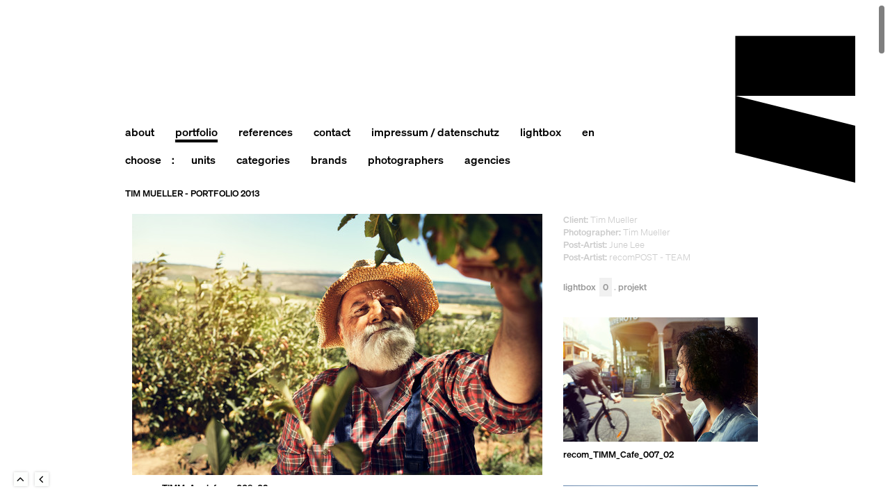

--- FILE ---
content_type: text/html; charset=utf-8
request_url: https://www.recom.de/de/portfolio/1165/tim-mueller---portfolio-2013/
body_size: 13143
content:
   
<!DOCTYPE html>
<html lang="de">
    <head>
        <base href="https://www.recom.de/" />
        <meta charset="utf-8" />

          
        <!-- This website is served to you fresh and fruity by LIMEFLAVOUR.com  -->
                <title>recomCGI &middot; Tim Mueller - Portfolio 2013</title>
                 <meta name="description" content="" />
                <meta name="keywords" content="" />

        <meta name="viewport" content="width=device-width, initial-scale=1.0, maximum-scale=1, minimum-scale=1" />

        <meta http-equiv="cache-control" content="max-age=900" />

        <meta name="robots" content="index,follow" />

        <link rel="apple-touch-icon" sizes="180x180" href="/files/static/ico/apple-touch-icon.png" />
        <link rel="icon" type="image/png" sizes="32x32" href="/files/static/ico/favicon-32x32.png" />
        <link rel="icon" type="image/png" sizes="16x16" href="/files/static/ico/favicon-16x16.png" />
        <link rel="manifest" href="/files/static/ico/site.webmanifest" />
        <link rel="mask-icon" href="/files/static/ico/safari-pinned-tab.svg" color="#5bbad5" />
        <link rel="shortcut icon" href="/files/static/ico/favicon.ico" />
        <meta name="msapplication-TileColor" content="#da532c" />
        <meta name="msapplication-config" content="/files/static/ico/browserconfig.xml" />
        <meta name="theme-color" content="#ffffff" />

        <link rel="canonical" href="https://www.recom.de/de/portfolio/1165/tim-mueller---portfolio-2013" />

                <link rel="alternate" hreflang="en" href="/en/portfolio/1165/tim-mueller---portfolio-2013" />
         
        <script>
            document.cookie =
                'resolution=' + Math.max(screen.width, screen.height) + ('devicePixelRatio' in window ? ',' + devicePixelRatio : ',1') + '; path=/';
        </script>
        

        <!--
	<link href="files/templates/assets/css/import.less" rel="stylesheet/less" type="text/css">
	

	<script src="files/templates/framework/js/initless.js"></script>
	<script src="files/templates/libs/less-1.7.3.min.js"></script>
	
	-->

        <link rel="stylesheet" href="files/templates/assets/dist/style.min.css" />

        <!-- has to be in head after all other css-files... -->
        <link rel="stylesheet" href="files/templates/assets/css/mediaquerylistener.css" />

        <style>
                  
            .nice {
            	overflow:hidden;
            }

                  #page {
                      border: 0 !important;
                      box-shadow: none !important;
                  }
                  
        </style>
    </head>

    <body>
        <div id="page">
                 	

<!-- Header START -->
<header id="header">
    <div class="wrap clearfix">

    	 <div id="logo">
        	<a href="index.html" title="RECOM GROUP">RECOM GROUP</a>
        </div>

		<nav id="nav">
			<!--- HAUPT-NAVI --->
				


<ul class="navigation clearfix">
    <li><a href="de/about" title=""><span>About<i></i></span></a><span></span></li>
        <li class="active"><a href="de/portfolio" title=""><span>Portfolio<i></i></span></a><span></span></li>
        <li><a href="de/references" title=""><span>References<i></i></span></a><span></span></li>
    <li><a href="de/contact" title=""><span>Contact<i></i></span></a><span></span></li>
    <li><a href="de/imprint" title=""><span>Impressum / Datenschutz<i></i></span></a><span></span></li>
        <li><a href="de/lightbox/7006369" title=""><span>Lightbox<i></i></span></a><strong class="lightbox-count">0</strong><span></span></li>

        <li><a href="/en/portfolio/1165/tim-mueller---portfolio-2013" title=""><span>EN<i></i></span></a></li>
    
</ul>	        <!--- HAUPT-NAVI ENDE --->

			<!--- FILTER --->
			<span class="choosefilter"> CHOOSE<span>:</span> </span>
<ul id="navfilter" class="navigation clearfix" style="padding-left: 15px">
    <li id="filter-units">
        <a href="/de/portfolio#ALL" title=""
            ><span>units<i></i></span
        ></a>
        <ul class="flyout">
            <li><a href="/de/portfolio#ALL" title="">all</a></li>
            <li><a href="/de/portfolio#unit-post" title="">recom post</a></li>
            <li><a href="/de/portfolio#unit-cgi" title="">recom cgi</a></li>
                        <li><a href="/de/portfolio#unit-film" title="">recom film</a></li>
                    </ul>
    </li>
    <li id="filter-branches">
        <a href="/de/portfolio#ALL" title=""
            ><span>categories<i></i></span
        ></a>
        <ul class="flyout">
            <li><a href="/de/portfolio#ALL" title="">all</a></li>
                        <li><a href="/de/portfolio#categories-beauty" title="">Beauty + Fashion + People</a></li>
                        <li><a href="/de/portfolio#categories-transportation" title="">Automotive + Transportation</a></li>
                        <li><a href="/de/portfolio#categories-landscape" title="">Landscape + Various</a></li>
                    </ul>
    </li>
    <li id="filter-customers">
        <a href="/de/portfolio#ALL" title=""
            ><span>brands<i></i></span
        ></a>
        <ul class="flyout">
            <li><a href="/de/portfolio#ALL" title="">all</a></li>
                        <li><a href="/de/portfolio#brands-375" title="">10 Magazin</a></li>
                        <li><a href="/de/portfolio#brands-349" title="">125 Magazine</a></li>
                        <li><a href="/de/portfolio#brands-646" title="">1664</a></li>
                        <li><a href="/de/portfolio#brands-372" title="">3  TV SCHWEIZ</a></li>
                        <li><a href="/de/portfolio#brands-535" title="">Aaron Graubart</a></li>
                        <li><a href="/de/portfolio#brands-391" title="">ABSOLUT VODKA</a></li>
                        <li><a href="/de/portfolio#brands-396" title="">ACHTUNG - Zeitschrift für Mode</a></li>
                        <li><a href="/de/portfolio#brands-449" title="">ACURA</a></li>
                        <li><a href="/de/portfolio#brands-629" title="">AD Magazine</a></li>
                        <li><a href="/de/portfolio#brands-87" title="">Adidas</a></li>
                        <li><a href="/de/portfolio#brands-731" title="">AGNONA</a></li>
                        <li><a href="/de/portfolio#brands-433" title="">AIKYOU</a></li>
                        <li><a href="/de/portfolio#brands-763" title="">Akatre</a></li>
                        <li><a href="/de/portfolio#brands-702" title="">Alessandra Kila</a></li>
                        <li><a href="/de/portfolio#brands-663" title="">Alex Bernstein</a></li>
                        <li><a href="/de/portfolio#brands-496" title="">Allianz</a></li>
                        <li><a href="/de/portfolio#brands-516" title="">Allpresan</a></li>
                        <li><a href="/de/portfolio#brands-755" title="">Alpine</a></li>
                        <li><a href="/de/portfolio#brands-413" title="">AMD Berlin</a></li>
                        <li><a href="/de/portfolio#brands-557" title="">AMICA Italy</a></li>
                        <li><a href="/de/portfolio#brands-527" title="">Andrea Massari</a></li>
                        <li><a href="/de/portfolio#brands-480" title="">Andreas Hempel</a></li>
                        <li><a href="/de/portfolio#brands-430" title="">Anke Luckmann</a></li>
                        <li><a href="/de/portfolio#brands-757" title="">Armani</a></li>
                        <li><a href="/de/portfolio#brands-425" title="">Armin Morbach</a></li>
                        <li><a href="/de/portfolio#brands-590" title="">AT&T</a></li>
                        <li><a href="/de/portfolio#brands-677" title="">Attitude Magazine</a></li>
                        <li><a href="/de/portfolio#brands-90" title="">AUDI AG</a></li>
                        <li><a href="/de/portfolio#brands-387" title="">Audi Motorsport</a></li>
                        <li><a href="/de/portfolio#brands-665" title="">Augusta</a></li>
                        <li><a href="/de/portfolio#brands-601" title="">Aurélie Bidermann</a></li>
                        <li><a href="/de/portfolio#brands-682" title="">BAM</a></li>
                        <li><a href="/de/portfolio#brands-368" title="">BANDOL</a></li>
                        <li><a href="/de/portfolio#brands-91" title="">BASF</a></li>
                        <li><a href="/de/portfolio#brands-489" title="">BEEF Magazine</a></li>
                        <li><a href="/de/portfolio#brands-471" title="">Berliner Flughafen</a></li>
                        <li><a href="/de/portfolio#brands-662" title="">betterplace.org</a></li>
                        <li><a href="/de/portfolio#brands-462" title="">BIC</a></li>
                        <li><a href="/de/portfolio#brands-351" title="">BigFM GmbH</a></li>
                        <li><a href="/de/portfolio#brands-350" title="">Bionade GmbH</a></li>
                        <li><a href="/de/portfolio#brands-474" title="">Bishi</a></li>
                        <li><a href="/de/portfolio#brands-94" title="">Bitburger</a></li>
                        <li><a href="/de/portfolio#brands-509" title="">Blonde Magazine</a></li>
                        <li><a href="/de/portfolio#brands-530" title="">Bloomberg</a></li>
                        <li><a href="/de/portfolio#brands-324" title="">BLUM GmbH</a></li>
                        <li><a href="/de/portfolio#brands-735" title="">BMBF</a></li>
                        <li><a href="/de/portfolio#brands-380" title="">BMC Trading AG</a></li>
                        <li><a href="/de/portfolio#brands-95" title="">BMW Group</a></li>
                        <li><a href="/de/portfolio#brands-701" title="">BOLERO</a></li>
                        <li><a href="/de/portfolio#brands-453" title="">breun&grega</a></li>
                        <li><a href="/de/portfolio#brands-290" title="">BREUNINGER</a></li>
                        <li><a href="/de/portfolio#brands-774" title="">British Airways</a></li>
                        <li><a href="/de/portfolio#brands-687" title="">BS-PAYONE</a></li>
                        <li><a href="/de/portfolio#brands-447" title="">Bullet</a></li>
                        <li><a href="/de/portfolio#brands-632" title="">Cadillac</a></li>
                        <li><a href="/de/portfolio#brands-477" title="">Callaway</a></li>
                        <li><a href="/de/portfolio#brands-725" title="">CARITAS Switzerland</a></li>
                        <li><a href="/de/portfolio#brands-335" title="">Carsten Kofalk</a></li>
                        <li><a href="/de/portfolio#brands-716" title="">CF Moto</a></li>
                        <li><a href="/de/portfolio#brands-523" title="">Christophorus Magazin</a></li>
                        <li><a href="/de/portfolio#brands-591" title="">CitizenK</a></li>
                        <li><a href="/de/portfolio#brands-102" title="">Citroen</a></li>
                        <li><a href="/de/portfolio#brands-103" title="">Clairol</a></li>
                        <li><a href="/de/portfolio#brands-501" title="">Clemens Ascher</a></li>
                        <li><a href="/de/portfolio#brands-547" title="">Coca Cola</a></li>
                        <li><a href="/de/portfolio#brands-715" title="">COSMOPOLITAN</a></li>
                        <li><a href="/de/portfolio#brands-104" title="">Credit Suisse</a></li>
                        <li><a href="/de/portfolio#brands-105" title="">Daimler</a></li>
                        <li><a href="/de/portfolio#brands-659" title="">Dalensolie</a></li>
                        <li><a href="/de/portfolio#brands-699" title="">David Breun</a></li>
                        <li><a href="/de/portfolio#brands-59" title="">David Spaeth</a></li>
                        <li><a href="/de/portfolio#brands-588" title="">David Westphal</a></li>
                        <li><a href="/de/portfolio#brands-758" title="">Dejan and Per</a></li>
                        <li><a href="/de/portfolio#brands-418" title="">Dodge RAM</a></li>
                        <li><a href="/de/portfolio#brands-672" title="">Dream Magazine</a></li>
                        <li><a href="/de/portfolio#brands-604" title="">Duckstein</a></li>
                        <li><a href="/de/portfolio#brands-709" title="">Dunkin Donuts</a></li>
                        <li><a href="/de/portfolio#brands-576" title="">DUNLOP</a></li>
                        <li><a href="/de/portfolio#brands-329" title="">Eickhoff</a></li>
                        <li><a href="/de/portfolio#brands-383" title="">Endre Dulic</a></li>
                        <li><a href="/de/portfolio#brands-613" title="">Erik Chmil</a></li>
                        <li><a href="/de/portfolio#brands-619" title="">Essential Homme</a></li>
                        <li><a href="/de/portfolio#brands-384" title="">Etienne Fuchs</a></li>
                        <li><a href="/de/portfolio#brands-322" title="">EUROBODEN</a></li>
                        <li><a href="/de/portfolio#brands-723" title="">EUROSTAR</a></li>
                        <li><a href="/de/portfolio#brands-393" title="">EVStenroos, Calgary, Canada</a></li>
                        <li><a href="/de/portfolio#brands-454" title="">Far from Fear e.V.</a></li>
                        <li><a href="/de/portfolio#brands-112" title="">FAZ</a></li>
                        <li><a href="/de/portfolio#brands-414" title="">FEIN</a></li>
                        <li><a href="/de/portfolio#brands-279" title="">FELD HOMMES</a></li>
                        <li><a href="/de/portfolio#brands-353" title="">FENISTIL</a></li>
                        <li><a href="/de/portfolio#brands-570" title="">Film Commission / Wirtschaftsförderung Region Stuttgart</a></li>
                        <li><a href="/de/portfolio#brands-592" title="">Florian Harrer</a></li>
                        <li><a href="/de/portfolio#brands-116" title="">Ford</a></li>
                        <li><a href="/de/portfolio#brands-369" title="">Formaxis</a></li>
                        <li><a href="/de/portfolio#brands-359" title="">Franck Allais</a></li>
                        <li><a href="/de/portfolio#brands-507" title="">Fräulein Magazin</a></li>
                        <li><a href="/de/portfolio#brands-555" title="">Frederic Streicher</a></li>
                        <li><a href="/de/portfolio#brands-332" title="">French Magazine</a></li>
                        <li><a href="/de/portfolio#brands-624" title="">French Revue</a></li>
                        <li><a href="/de/portfolio#brands-374" title="">GALA</a></li>
                        <li><a href="/de/portfolio#brands-648" title="">Garage Magazine</a></li>
                        <li><a href="/de/portfolio#brands-440" title="">GASAG Berliner Gaswerke Aktiengesellschaft</a></li>
                        <li><a href="/de/portfolio#brands-485" title="">GE</a></li>
                        <li><a href="/de/portfolio#brands-292" title="">GE Alarmsysteme</a></li>
                        <li><a href="/de/portfolio#brands-595" title="">Gelomyrtol</a></li>
                        <li><a href="/de/portfolio#brands-754" title="">Genesis</a></li>
                        <li><a href="/de/portfolio#brands-690" title="">Genesis Burgers</a></li>
                        <li><a href="/de/portfolio#brands-753" title="">Goldwell</a></li>
                        <li><a href="/de/portfolio#brands-74" title="">GQ Deutschland</a></li>
                        <li><a href="/de/portfolio#brands-605" title="">GQ France</a></li>
                        <li><a href="/de/portfolio#brands-759" title="">GQ Magazine</a></li>
                        <li><a href="/de/portfolio#brands-75" title="">GQ Style Deutschland</a></li>
                        <li><a href="/de/portfolio#brands-593" title="">GQ UK</a></li>
                        <li><a href="/de/portfolio#brands-545" title="">GQ USA</a></li>
                        <li><a href="/de/portfolio#brands-358" title="">Guardian Weekend</a></li>
                        <li><a href="/de/portfolio#brands-727" title="">HAKRO</a></li>
                        <li><a href="/de/portfolio#brands-683" title="">Hansa</a></li>
                        <li><a href="/de/portfolio#brands-121" title="">HANSGROHE</a></li>
                        <li><a href="/de/portfolio#brands-492" title="">Hapag Lloyd</a></li>
                        <li><a href="/de/portfolio#brands-606" title="">Harpers Bazaar DE</a></li>
                        <li><a href="/de/portfolio#brands-705" title="">HAW-LIN Services</a></li>
                        <li><a href="/de/portfolio#brands-540" title="">HDI</a></li>
                        <li><a href="/de/portfolio#brands-559" title="">Healthcare</a></li>
                        <li><a href="/de/portfolio#brands-439" title="">Hear the World</a></li>
                        <li><a href="/de/portfolio#brands-381" title="">Heiko Richard</a></li>
                        <li><a href="/de/portfolio#brands-356" title="">Heiko Simayer</a></li>
                        <li><a href="/de/portfolio#brands-460" title="">Highsnobiety</a></li>
                        <li><a href="/de/portfolio#brands-348" title="">Holger Pooten</a></li>
                        <li><a href="/de/portfolio#brands-124" title="">Honda</a></li>
                        <li><a href="/de/portfolio#brands-741" title="">Hookie</a></li>
                        <li><a href="/de/portfolio#brands-473" title="">Hornbach</a></li>
                        <li><a href="/de/portfolio#brands-765" title="">Hornemann</a></li>
                        <li><a href="/de/portfolio#brands-564" title="">HUK-Coburg</a></li>
                        <li><a href="/de/portfolio#brands-126" title="">Hyundai</a></li>
                        <li><a href="/de/portfolio#brands-505" title="">I LOVE YOU Magazine</a></li>
                        <li><a href="/de/portfolio#brands-377" title="">Ideal Standard GmbH</a></li>
                        <li><a href="/de/portfolio#brands-386" title="">Ideal Standard International</a></li>
                        <li><a href="/de/portfolio#brands-720" title="">IKEA</a></li>
                        <li><a href="/de/portfolio#brands-493" title="">Impact</a></li>
                        <li><a href="/de/portfolio#brands-571" title="">INLINGUA</a></li>
                        <li><a href="/de/portfolio#brands-544" title="">Intersection Magazine</a></li>
                        <li><a href="/de/portfolio#brands-676" title="">INTERSPORT International</a></li>
                        <li><a href="/de/portfolio#brands-522" title="">INTERVIEW Magazine</a></li>
                        <li><a href="/de/portfolio#brands-647" title="">Isabel Kibler</a></li>
                        <li><a href="/de/portfolio#brands-521" title="">J. Konrad Schmidt</a></li>
                        <li><a href="/de/portfolio#brands-640" title="">Jan Friese</a></li>
                        <li><a href="/de/portfolio#brands-719" title="">Jan Kath</a></li>
                        <li><a href="/de/portfolio#brands-569" title="">Janine Graubaum</a></li>
                        <li><a href="/de/portfolio#brands-650" title="">Jean-Yves Lemoigne</a></li>
                        <li><a href="/de/portfolio#brands-623" title="">JEVER</a></li>
                        <li><a href="/de/portfolio#brands-599" title="">Jo Malone</a></li>
                        <li><a href="/de/portfolio#brands-657" title="">Jolie Magazin</a></li>
                        <li><a href="/de/portfolio#brands-403" title="">K+S</a></li>
                        <li><a href="/de/portfolio#brands-553" title="">KaDeWe</a></li>
                        <li><a href="/de/portfolio#brands-607" title="">KALDEWEI</a></li>
                        <li><a href="/de/portfolio#brands-728" title="">KÄRCHER</a></li>
                        <li><a href="/de/portfolio#brands-539" title="">Kerastase</a></li>
                        <li><a href="/de/portfolio#brands-579" title="">KIA</a></li>
                        <li><a href="/de/portfolio#brands-408" title="">Kiehl's</a></li>
                        <li><a href="/de/portfolio#brands-541" title="">Kila & Rusharc</a></li>
                        <li><a href="/de/portfolio#brands-691" title="">KLAFS</a></li>
                        <li><a href="/de/portfolio#brands-621" title="">Klas Foerster</a></li>
                        <li><a href="/de/portfolio#brands-533" title="">L'OFFICIEL HOMMES</a></li>
                        <li><a href="/de/portfolio#brands-406" title="">L'OPTIMUM Magazine</a></li>
                        <li><a href="/de/portfolio#brands-417" title="">L-Bank</a></li>
                        <li><a href="/de/portfolio#brands-542" title="">LANDROVER</a></li>
                        <li><a href="/de/portfolio#brands-713" title="">Lange & Soehne</a></li>
                        <li><a href="/de/portfolio#brands-630" title="">LEHN.STEIN</a></li>
                        <li><a href="/de/portfolio#brands-416" title="">LEICA Camera AG</a></li>
                        <li><a href="/de/portfolio#brands-328" title="">LEXPRESS STYLE (F)</a></li>
                        <li><a href="/de/portfolio#brands-137" title="">Lexus</a></li>
                        <li><a href="/de/portfolio#brands-318" title="">Liberation - Frankreich</a></li>
                        <li><a href="/de/portfolio#brands-515" title="">Liberation Next</a></li>
                        <li><a href="/de/portfolio#brands-556" title="">Lincoln</a></li>
                        <li><a href="/de/portfolio#brands-652" title="">LOEWE</a></li>
                        <li><a href="/de/portfolio#brands-767" title="">Lucid</a></li>
                        <li><a href="/de/portfolio#brands-762" title="">Lufthansa</a></li>
                        <li><a href="/de/portfolio#brands-371" title="">L´OFFICIEL PARIS</a></li>
                        <li><a href="/de/portfolio#brands-367" title="">L´ORÉAL PARIS</a></li>
                        <li><a href="/de/portfolio#brands-641" title="">MAN</a></li>
                        <li><a href="/de/portfolio#brands-611" title="">Man of the World</a></li>
                        <li><a href="/de/portfolio#brands-301" title="">Manu Agah</a></li>
                        <li><a href="/de/portfolio#brands-520" title="">Marbert Rocel</a></li>
                        <li><a href="/de/portfolio#brands-142" title="">Marc Cain</a></li>
                        <li><a href="/de/portfolio#brands-61" title="">Marc Trautmann</a></li>
                        <li><a href="/de/portfolio#brands-642" title="">MARC-AND-DAVID</a></li>
                        <li><a href="/de/portfolio#brands-634" title="">Marcus Höhn</a></li>
                        <li><a href="/de/portfolio#brands-78" title="">Marie Claire USA</a></li>
                        <li><a href="/de/portfolio#brands-341" title="">Markus Mueller</a></li>
                        <li><a href="/de/portfolio#brands-495" title="">Markus Wendler</a></li>
                        <li><a href="/de/portfolio#brands-443" title="">Mastercard</a></li>
                        <li><a href="/de/portfolio#brands-612" title="">Max Eicke</a></li>
                        <li><a href="/de/portfolio#brands-526" title="">MAXI DEUTSCHLAND</a></li>
                        <li><a href="/de/portfolio#brands-700" title="">MAZDA</a></li>
                        <li><a href="/de/portfolio#brands-149" title="">McDonalds</a></li>
                        <li><a href="/de/portfolio#brands-500" title="">ME.STYLE</a></li>
                        <li><a href="/de/portfolio#brands-664" title="">Men's Folio</a></li>
                        <li><a href="/de/portfolio#brands-456" title="">Mens Health</a></li>
                        <li><a href="/de/portfolio#brands-150" title="">Mercedes Benz</a></li>
                        <li><a href="/de/portfolio#brands-249" title="">Mercedes-AMG GmbH, Affalterbach</a></li>
                        <li><a href="/de/portfolio#brands-658" title="">Mercedes-Benz Bank</a></li>
                        <li><a href="/de/portfolio#brands-768" title="">Mercedes-Maybach</a></li>
                        <li><a href="/de/portfolio#brands-272" title="">Mert</a></li>
                        <li><a href="/de/portfolio#brands-466" title="">Mexico Tourismus</a></li>
                        <li><a href="/de/portfolio#brands-288" title="">MEY</a></li>
                        <li><a href="/de/portfolio#brands-675" title="">Michael Bader</a></li>
                        <li><a href="/de/portfolio#brands-264" title="">Michael Donath</a></li>
                        <li><a href="/de/portfolio#brands-761" title="">Michael Hanisch</a></li>
                        <li><a href="/de/portfolio#brands-336" title="">Michael Nager</a></li>
                        <li><a href="/de/portfolio#brands-450" title="">MLP</a></li>
                        <li><a href="/de/portfolio#brands-422" title="">MMX</a></li>
                        <li><a href="/de/portfolio#brands-41" title="">Monica Menez</a></li>
                        <li><a href="/de/portfolio#brands-519" title="">Moody & Farrell</a></li>
                        <li><a href="/de/portfolio#brands-752" title="">Mytheresa</a></li>
                        <li><a href="/de/portfolio#brands-745" title="">New York Times</a></li>
                        <li><a href="/de/portfolio#brands-497" title="">Nick Meek </a></li>
                        <li><a href="/de/portfolio#brands-444" title="">NIKE</a></li>
                        <li><a href="/de/portfolio#brands-399" title="">NIKON</a></li>
                        <li><a href="/de/portfolio#brands-147" title="">NISSAN Europe</a></li>
                        <li><a href="/de/portfolio#brands-357" title="">Nissan North America</a></li>
                        <li><a href="/de/portfolio#brands-622" title="">Noah Magazin</a></li>
                        <li><a href="/de/portfolio#brands-635" title="">Numero Homme</a></li>
                        <li><a href="/de/portfolio#brands-769" title="">Numero Netherlands</a></li>
                        <li><a href="/de/portfolio#brands-600" title="">O2</a></li>
                        <li><a href="/de/portfolio#brands-756" title="">Occhio</a></li>
                        <li><a href="/de/portfolio#brands-154" title="">Opel</a></li>
                        <li><a href="/de/portfolio#brands-476" title="">Opéra Magazine</a></li>
                        <li><a href="/de/portfolio#brands-491" title="">Orange</a></li>
                        <li><a href="/de/portfolio#brands-689" title="">OTTO</a></li>
                        <li><a href="/de/portfolio#brands-597" title="">Pattex</a></li>
                        <li><a href="/de/portfolio#brands-392" title="">Paul Barshon</a></li>
                        <li><a href="/de/portfolio#brands-589" title="">Peter Burgstaller</a></li>
                        <li><a href="/de/portfolio#brands-379" title="">Peter Stupp Design Mode GmbH</a></li>
                        <li><a href="/de/portfolio#brands-156" title="">Peugeot</a></li>
                        <li><a href="/de/portfolio#brands-366" title="">Peugeot France</a></li>
                        <li><a href="/de/portfolio#brands-157" title="">Porsche</a></li>
                        <li><a href="/de/portfolio#brands-764" title="">Port Magazine</a></li>
                        <li><a href="/de/portfolio#brands-388" title="">Quality</a></li>
                        <li><a href="/de/portfolio#brands-568" title="">Qvest</a></li>
                        <li><a href="/de/portfolio#brands-39" title="">Ralph Mecke</a></li>
                        <li><a href="/de/portfolio#brands-352" title="">RECOM</a></li>
                        <li><a href="/de/portfolio#brands-160" title="">Renault</a></li>
                        <li><a href="/de/portfolio#brands-578" title="">Repetto</a></li>
                        <li><a href="/de/portfolio#brands-524" title="">Robert Westrich</a></li>
                        <li><a href="/de/portfolio#brands-638" title="">Rolls Royce</a></li>
                        <li><a href="/de/portfolio#brands-330" title="">Rosebuzz Magazine</a></li>
                        <li><a href="/de/portfolio#brands-437" title="">Rothschild</a></li>
                        <li><a href="/de/portfolio#brands-365" title="">ROWENTA</a></li>
                        <li><a href="/de/portfolio#brands-373" title="">RUG STAR</a></li>
                        <li><a href="/de/portfolio#brands-504" title="">S-Bahn</a></li>
                        <li><a href="/de/portfolio#brands-550" title="">SAMSUNG</a></li>
                        <li><a href="/de/portfolio#brands-508" title="">Sanello</a></li>
                        <li><a href="/de/portfolio#brands-487" title="">Schoen Magazine</a></li>
                        <li><a href="/de/portfolio#brands-385" title="">Schweizerische Eidgenossenschaft, BAG - Bundesamt fur Gesundheit</a></li>
                        <li><a href="/de/portfolio#brands-378" title="">Scorpians Stuttgart - American Football</a></li>
                        <li><a href="/de/portfolio#brands-739" title="">SEAT</a></li>
                        <li><a href="/de/portfolio#brands-679" title="">Serapian</a></li>
                        <li><a href="/de/portfolio#brands-338" title="">SERVICEPLAN</a></li>
                        <li><a href="/de/portfolio#brands-395" title="">Shelter</a></li>
                        <li><a href="/de/portfolio#brands-166" title="">Siemens</a></li>
                        <li><a href="/de/portfolio#brands-484" title="">SihlCity</a></li>
                        <li><a href="/de/portfolio#brands-48" title="">Simon Puschmann</a></li>
                        <li><a href="/de/portfolio#brands-167" title="">Smart</a></li>
                        <li><a href="/de/portfolio#brands-582" title="">Smirnoff</a></li>
                        <li><a href="/de/portfolio#brands-684" title="">Smithsonian Magazine</a></li>
                        <li><a href="/de/portfolio#brands-692" title="">SOBER</a></li>
                        <li><a href="/de/portfolio#brands-660" title="">SOHO House</a></li>
                        <li><a href="/de/portfolio#brands-565" title="">SONY</a></li>
                        <li><a href="/de/portfolio#brands-327" title="">Sony BMG</a></li>
                        <li><a href="/de/portfolio#brands-401" title="">SONY Playstation</a></li>
                        <li><a href="/de/portfolio#brands-168" title="">SonyEricsson</a></li>
                        <li><a href="/de/portfolio#brands-712" title="">STEINBEIS</a></li>
                        <li><a href="/de/portfolio#brands-518" title="">Step Magazin</a></li>
                        <li><a href="/de/portfolio#brands-451" title="">STEPHANIE HAHN</a></li>
                        <li><a href="/de/portfolio#brands-724" title="">STERN</a></li>
                        <li><a href="/de/portfolio#brands-170" title="">Stihl</a></li>
                        <li><a href="/de/portfolio#brands-434" title="">Strichpunkt</a></li>
                        <li><a href="/de/portfolio#brands-475" title="">Studio Peripetie</a></li>
                        <li><a href="/de/portfolio#brands-325" title="">Sutent</a></li>
                        <li><a href="/de/portfolio#brands-390" title="">SVEN CICHOWICZ</a></li>
                        <li><a href="/de/portfolio#brands-669" title="">TANQUERAY</a></li>
                        <li><a href="/de/portfolio#brands-442" title="">Tausend / Berlinetta</a></li>
                        <li><a href="/de/portfolio#brands-511" title="">Tejas</a></li>
                        <li><a href="/de/portfolio#brands-412" title="">TELEKOM</a></li>
                        <li><a href="/de/portfolio#brands-281" title="">TESA</a></li>
                        <li><a href="/de/portfolio#brands-510" title="">The european Azerbaijan Society</a></li>
                        <li><a href="/de/portfolio#brands-686" title="">The Observer Magazine</a></li>
                        <li><a href="/de/portfolio#brands-680" title="">Thilo Sicheneder</a></li>
                        <li><a href="/de/portfolio#brands-503" title="">Thomas Brown</a></li>
                        <li><a href="/de/portfolio#brands-567" title="">Tim Mueller</a></li>
                        <li><a href="/de/portfolio#brands-382" title="">Tino Pohlmann</a></li>
                        <li><a href="/de/portfolio#brands-708" title="">TNA - The New Aero</a></li>
                        <li><a href="/de/portfolio#brands-266" title="">Tobias Scheuerer</a></li>
                        <li><a href="/de/portfolio#brands-315" title="">Tom Nagy</a></li>
                        <li><a href="/de/portfolio#brands-775" title="">Tom Ziora</a></li>
                        <li><a href="/de/portfolio#brands-661" title="">Tomek Olszowski</a></li>
                        <li><a href="/de/portfolio#brands-298" title="">Toshi Oku</a></li>
                        <li><a href="/de/portfolio#brands-610" title="">Town & Country</a></li>
                        <li><a href="/de/portfolio#brands-360" title="">TOYOTA</a></li>
                        <li><a href="/de/portfolio#brands-83" title="">Tush Deutschland</a></li>
                        <li><a href="/de/portfolio#brands-766" title="">Uber</a></li>
                        <li><a href="/de/portfolio#brands-465" title="">Uhu</a></li>
                        <li><a href="/de/portfolio#brands-331" title="">Vanity Fair USA</a></li>
                        <li><a href="/de/portfolio#brands-536" title="">Vision China</a></li>
                        <li><a href="/de/portfolio#brands-85" title="">Vogue Deutschland</a></li>
                        <li><a href="/de/portfolio#brands-615" title="">VOGUE Russia</a></li>
                        <li><a href="/de/portfolio#brands-732" title="">VOGUE Spain</a></li>
                        <li><a href="/de/portfolio#brands-86" title="">Vogue USA</a></li>
                        <li><a href="/de/portfolio#brands-584" title="">Volksbanken Raiffeisenbanken</a></li>
                        <li><a href="/de/portfolio#brands-696" title="">Volvo / Polestar</a></li>
                        <li><a href="/de/portfolio#brands-181" title="">VW</a></li>
                        <li><a href="/de/portfolio#brands-389" title="">Wallpaper Magazine</a></li>
                        <li><a href="/de/portfolio#brands-502" title="">Watches of Switzerland</a></li>
                        <li><a href="/de/portfolio#brands-182" title="">Weleda</a></li>
                        <li><a href="/de/portfolio#brands-355" title="">WELONDA</a></li>
                        <li><a href="/de/portfolio#brands-340" title="">Welthungerhilfe</a></li>
                        <li><a href="/de/portfolio#brands-580" title="">Wilcox & Johansson</a></li>
                        <li><a href="/de/portfolio#brands-554" title="">William Green</a></li>
                        <li><a href="/de/portfolio#brands-695" title="">XOXO The Mag</a></li>
                        <li><a href="/de/portfolio#brands-333" title="">Zeitmagazin</a></li>
                        <li><a href="/de/portfolio#brands-562" title="">Zurich</a></li>
                        <li><a href="/de/portfolio#brands-370" title="">zweimalig Dirsig Schorn</a></li>
                    </ul>
    </li>
    <li id="filter-photographer">
        <a href="/de/portfolio#ALL" title=""
            ><span>photographers<i></i></span
        ></a>
        <ul class="flyout">
            <li><a href="/de/portfolio#ALL" title="">all</a></li>
                        <li><a href="/de/portfolio#photographer-314" title="">Adorf, Tim</a></li>
                        <li><a href="/de/portfolio#photographer-129" title="">Agah, Manu</a></li>
                        <li><a href="/de/portfolio#photographer-331" title="">Akatre</a></li>
                        <li><a href="/de/portfolio#photographer-220" title="">Alan & Gretchen</a></li>
                        <li><a href="/de/portfolio#photographer-294" title="">Albayrak, Özgür</a></li>
                        <li><a href="/de/portfolio#photographer-156" title="">Allais, Franck</a></li>
                        <li><a href="/de/portfolio#photographer-306" title="">Amin, Madja</a></li>
                        <li><a href="/de/portfolio#photographer-213" title="">Ascher, Clemens</a></li>
                        <li><a href="/de/portfolio#photographer-334" title="">Aslan, Murat</a></li>
                        <li><a href="/de/portfolio#photographer-284" title="">Bader, Michael</a></li>
                        <li><a href="/de/portfolio#photographer-289" title="">BAM</a></li>
                        <li><a href="/de/portfolio#photographer-175" title="">Barshon, Paul</a></li>
                        <li><a href="/de/portfolio#photographer-224" title="">Becker, Serena</a></li>
                        <li><a href="/de/portfolio#photographer-109" title="">Beek, Oscar van de</a></li>
                        <li><a href="/de/portfolio#photographer-194" title="">Behnke, Boy</a></li>
                        <li><a href="/de/portfolio#photographer-147" title="">Berderow, Jürgen</a></li>
                        <li><a href="/de/portfolio#photographer-271" title="">Bernstein, Alex</a></li>
                        <li><a href="/de/portfolio#photographer-108" title="">Blinkk</a></li>
                        <li><a href="/de/portfolio#photographer-328" title="">Blinkk, Damien De</a></li>
                        <li><a href="/de/portfolio#photographer-301" title="">Blowers, Clint</a></li>
                        <li><a href="/de/portfolio#photographer-250" title="">Boesenberg, Jens</a></li>
                        <li><a href="/de/portfolio#photographer-107" title="">Bolsinger, Markus</a></li>
                        <li><a href="/de/portfolio#photographer-264" title="">Bonham, Jess</a></li>
                        <li><a href="/de/portfolio#photographer-229" title="">Borges, Lars</a></li>
                        <li><a href="/de/portfolio#photographer-172" title="">Borgwardt, Yves</a></li>
                        <li><a href="/de/portfolio#photographer-184" title="">Brede, Lennart</a></li>
                        <li><a href="/de/portfolio#photographer-195" title="">breun&grega</a></li>
                        <li><a href="/de/portfolio#photographer-296" title="">Breun, David</a></li>
                        <li><a href="/de/portfolio#photographer-244" title="">Brothers, The Wade</a></li>
                        <li><a href="/de/portfolio#photographer-214" title="">Brown, Thomas</a></li>
                        <li><a href="/de/portfolio#photographer-197" title="">Bruederle, Philip</a></li>
                        <li><a href="/de/portfolio#photographer-248" title="">Burgstaller, Peter</a></li>
                        <li><a href="/de/portfolio#photographer-251" title="">Burmann, Lena</a></li>
                        <li><a href="/de/portfolio#photographer-292" title="">Burn-Forti, Dan</a></li>
                        <li><a href="/de/portfolio#photographer-105" title="">Burz, Andreas</a></li>
                        <li><a href="/de/portfolio#photographer-74" title="">challenge</a></li>
                        <li><a href="/de/portfolio#photographer-174" title="">CHICOWICZ, SVEN</a></li>
                        <li><a href="/de/portfolio#photographer-257" title="">Chmil, Erik</a></li>
                        <li><a href="/de/portfolio#photographer-185" title="">Cox, Nigel</a></li>
                        <li><a href="/de/portfolio#photographer-281" title="">cquadrat</a></li>
                        <li><a href="/de/portfolio#photographer-288" title="">Craig, Tom</a></li>
                        <li><a href="/de/portfolio#photographer-305" title="">Curtet, Patrick</a></li>
                        <li><a href="/de/portfolio#photographer-322" title="">Daub, David</a></li>
                        <li><a href="/de/portfolio#photographer-205" title="">Demski, Ray</a></li>
                        <li><a href="/de/portfolio#photographer-121" title="">Donath, Michael</a></li>
                        <li><a href="/de/portfolio#photographer-169" title="">Dulic, Endre</a></li>
                        <li><a href="/de/portfolio#photographer-325" title="">Duman, Andrei</a></li>
                        <li><a href="/de/portfolio#photographer-119" title="">Düttmann, Uwe</a></li>
                        <li><a href="/de/portfolio#photographer-256" title="">Eicke, Max</a></li>
                        <li><a href="/de/portfolio#photographer-158" title="">Endert, Jan van</a></li>
                        <li><a href="/de/portfolio#photographer-326" title="">Esick, Jules</a></li>
                        <li><a href="/de/portfolio#photographer-261" title="">Foerster, Klas</a></li>
                        <li><a href="/de/portfolio#photographer-332" title="">Frantzis, Jora</a></li>
                        <li><a href="/de/portfolio#photographer-177" title="">Fratermann, Ebo</a></li>
                        <li><a href="/de/portfolio#photographer-333" title="">Fricke, Amos</a></li>
                        <li><a href="/de/portfolio#photographer-268" title="">Friese, Jan</a></li>
                        <li><a href="/de/portfolio#photographer-166" title="">Fuchs, Etienne</a></li>
                        <li><a href="/de/portfolio#photographer-111" title="">FULL-CGI</a></li>
                        <li><a href="/de/portfolio#photographer-234" title="">Fullerton-Batton, Julia</a></li>
                        <li><a href="/de/portfolio#photographer-95" title="">Gabo</a></li>
                        <li><a href="/de/portfolio#photographer-154" title="">Gnädinger, Alexander</a></li>
                        <li><a href="/de/portfolio#photographer-238" title="">Goico, Victor Jon</a></li>
                        <li><a href="/de/portfolio#photographer-274" title="">Goldman, David</a></li>
                        <li><a href="/de/portfolio#photographer-222" title="">Graubart, Aaron</a></li>
                        <li><a href="/de/portfolio#photographer-237" title="">Graubaum, Janine</a></li>
                        <li><a href="/de/portfolio#photographer-231" title="">Green, William</a></li>
                        <li><a href="/de/portfolio#photographer-196" title="">Grischek, Robert</a></li>
                        <li><a href="/de/portfolio#photographer-245" title="">Guest, Rick</a></li>
                        <li><a href="/de/portfolio#photographer-267" title="">Gundlach, Kai-Uwe</a></li>
                        <li><a href="/de/portfolio#photographer-243" title="">Habermann, Tobias</a></li>
                        <li><a href="/de/portfolio#photographer-324" title="">Hanisch, Michael</a></li>
                        <li><a href="/de/portfolio#photographer-249" title="">Harrer, Florian</a></li>
                        <li><a href="/de/portfolio#photographer-255" title="">Hartwig, Attila</a></li>
                        <li><a href="/de/portfolio#photographer-199" title="">Hauschulz, Olaf</a></li>
                        <li><a href="/de/portfolio#photographer-259" title="">Haveric, Emir</a></li>
                        <li><a href="/de/portfolio#photographer-297" title="">He&Me</a></li>
                        <li><a href="/de/portfolio#photographer-93" title="">Heckmann, Uli</a></li>
                        <li><a href="/de/portfolio#photographer-160" title="">Heinrichs, Stefan</a></li>
                        <li><a href="/de/portfolio#photographer-304" title="">Hemels, Sophie</a></li>
                        <li><a href="/de/portfolio#photographer-206" title="">Hempel, Andreas</a></li>
                        <li><a href="/de/portfolio#photographer-266" title="">Higginson, John</a></li>
                        <li><a href="/de/portfolio#photographer-311" title="">Hill, Dave</a></li>
                        <li><a href="/de/portfolio#photographer-215" title="">Hindley, Jason</a></li>
                        <li><a href="/de/portfolio#photographer-112" title="">Hoppe, Christian</a></li>
                        <li><a href="/de/portfolio#photographer-316" title="">Hyland, Catherine</a></li>
                        <li><a href="/de/portfolio#photographer-265" title="">Höhn, Marcus</a></li>
                        <li><a href="/de/portfolio#photographer-293" title="">Isseven, Burak</a></li>
                        <li><a href="/de/portfolio#photographer-252" title="">Jackling, Kate</a></li>
                        <li><a href="/de/portfolio#photographer-337" title="">Jacques, Anna and</a></li>
                        <li><a href="/de/portfolio#photographer-223" title="">Jahn, Steffen</a></li>
                        <li><a href="/de/portfolio#photographer-236" title="">Jansen, Axl</a></li>
                        <li><a href="/de/portfolio#photographer-212" title="">Jenny & Lee</a></li>
                        <li><a href="/de/portfolio#photographer-285" title="">Johall, Patrik</a></li>
                        <li><a href="/de/portfolio#photographer-240" title="">JOHANSSON, Erik</a></li>
                        <li><a href="/de/portfolio#photographer-308" title="">Jones, Matthew</a></li>
                        <li><a href="/de/portfolio#photographer-125" title="">Just, Raphael</a></li>
                        <li><a href="/de/portfolio#photographer-179" title="">Kaessmann, Rasmus</a></li>
                        <li><a href="/de/portfolio#photographer-282" title="">Kander, Nadav</a></li>
                        <li><a href="/de/portfolio#photographer-191" title="">Keinath, Oli</a></li>
                        <li><a href="/de/portfolio#photographer-270" title="">Kibler, Isabel</a></li>
                        <li><a href="/de/portfolio#photographer-228" title="">Kila & Rusharc</a></li>
                        <li><a href="/de/portfolio#photographer-260" title="">Kila, Alessandra</a></li>
                        <li><a href="/de/portfolio#photographer-146" title="">Kirchherr, Jo</a></li>
                        <li><a href="/de/portfolio#photographer-291" title="">Kleiner, Carl</a></li>
                        <li><a href="/de/portfolio#photographer-310" title="">Klinkow, Torsten</a></li>
                        <li><a href="/de/portfolio#photographer-182" title="">Klohs, Ralph</a></li>
                        <li><a href="/de/portfolio#photographer-142" title="">Kofalk, Carsten</a></li>
                        <li><a href="/de/portfolio#photographer-202" title="">Koslik, Matthias</a></li>
                        <li><a href="/de/portfolio#photographer-159" title="">Kotte, Anatol</a></li>
                        <li><a href="/de/portfolio#photographer-190" title="">Krejci, Uwe</a></li>
                        <li><a href="/de/portfolio#photographer-180" title="">König, Nela</a></li>
                        <li><a href="/de/portfolio#photographer-303" title="">Langemeier, Lars</a></li>
                        <li><a href="/de/portfolio#photographer-246" title="">Laux, Frederik</a></li>
                        <li><a href="/de/portfolio#photographer-273" title="">Lemoigne, Jean-Yves</a></li>
                        <li><a href="/de/portfolio#photographer-300" title="">Linke, Lisa</a></li>
                        <li><a href="/de/portfolio#photographer-233" title="">Lochner, Jillian</a></li>
                        <li><a href="/de/portfolio#photographer-283" title="">Lohfink, Christian</a></li>
                        <li><a href="/de/portfolio#photographer-189" title="">Luckmann, Anke</a></li>
                        <li><a href="/de/portfolio#photographer-157" title="">Ludes, Jeff</a></li>
                        <li><a href="/de/portfolio#photographer-321" title="">Makolski, Tomek</a></li>
                        <li><a href="/de/portfolio#photographer-69" title="">Malamas, Pascal</a></li>
                        <li><a href="/de/portfolio#photographer-269" title="">MARC-AND-DAVID</a></li>
                        <li><a href="/de/portfolio#photographer-329" title="">Marcheco, Michael</a></li>
                        <li><a href="/de/portfolio#photographer-106" title="">Martens, Ernesto</a></li>
                        <li><a href="/de/portfolio#photographer-290" title="">Martin, Cade</a></li>
                        <li><a href="/de/portfolio#photographer-221" title="">Massari, Andrea</a></li>
                        <li><a href="/de/portfolio#photographer-254" title="">Matter, Cyrill</a></li>
                        <li><a href="/de/portfolio#photographer-338" title="">McDonald, Jason</a></li>
                        <li><a href="/de/portfolio#photographer-81" title="">Mecke, Ralph</a></li>
                        <li><a href="/de/portfolio#photographer-211" title="">Meek, Nick</a></li>
                        <li><a href="/de/portfolio#photographer-136" title="">Menez, Monica</a></li>
                        <li><a href="/de/portfolio#photographer-124" title="">Mert</a></li>
                        <li><a href="/de/portfolio#photographer-258" title="">Messner, Dirk</a></li>
                        <li><a href="/de/portfolio#photographer-298" title="">Milev, Stefan</a></li>
                        <li><a href="/de/portfolio#photographer-278" title="">Moitie, Alice</a></li>
                        <li><a href="/de/portfolio#photographer-186" title="">Morbach, Armin</a></li>
                        <li><a href="/de/portfolio#photographer-145" title="">Mueller, Markus</a></li>
                        <li><a href="/de/portfolio#photographer-235" title="">Mueller, Tim</a></li>
                        <li><a href="/de/portfolio#photographer-327" title="">Mundilova, Tereza</a></li>
                        <li><a href="/de/portfolio#photographer-144" title="">Müller, Sonja</a></li>
                        <li><a href="/de/portfolio#photographer-143" title="">Nager, Michael</a></li>
                        <li><a href="/de/portfolio#photographer-138" title="">Nagy, Tom</a></li>
                        <li><a href="/de/portfolio#photographer-162" title="">NANZIG, OLIVER</a></li>
                        <li><a href="/de/portfolio#photographer-173" title="">Nasis, Duane</a></li>
                        <li><a href="/de/portfolio#photographer-193" title="">Neidhardt, Matthias</a></li>
                        <li><a href="/de/portfolio#photographer-183" title="">Nico</a></li>
                        <li><a href="/de/portfolio#photographer-317" title="">Noltekuhlmann, Chris</a></li>
                        <li><a href="/de/portfolio#photographer-277" title="">Oefner, Fabian</a></li>
                        <li><a href="/de/portfolio#photographer-128" title="">Oku, Toshi</a></li>
                        <li><a href="/de/portfolio#photographer-276" title="">Olszowski, Tomek</a></li>
                        <li><a href="/de/portfolio#photographer-140" title="">Oort, Martijn</a></li>
                        <li><a href="/de/portfolio#photographer-78" title="">Panitz, Igor</a></li>
                        <li><a href="/de/portfolio#photographer-217" title="">Pena, Luis</a></li>
                        <li><a href="/de/portfolio#photographer-323" title="">Per, Dejan and</a></li>
                        <li><a href="/de/portfolio#photographer-203" title="">Peripetie, Studio</a></li>
                        <li><a href="/de/portfolio#photographer-168" title="">Pohlmann, Tino</a></li>
                        <li><a href="/de/portfolio#photographer-150" title="">Pooten, Holger</a></li>
                        <li><a href="/de/portfolio#photographer-242" title="">Porodina, Elizaveta</a></li>
                        <li><a href="/de/portfolio#photographer-88" title="">Poynter, Phil</a></li>
                        <li><a href="/de/portfolio#photographer-275" title="">Pretzsch, Frithjof Ohm +</a></li>
                        <li><a href="/de/portfolio#photographer-82" title="">Pritzi, Markus</a></li>
                        <li><a href="/de/portfolio#photographer-171" title="">Puschmann, Simon</a></li>
                        <li><a href="/de/portfolio#photographer-313" title="">Rank, Alex</a></li>
                        <li><a href="/de/portfolio#photographer-192" title="">Rathmer, Philipp</a></li>
                        <li><a href="/de/portfolio#photographer-272" title="">Redgrove, Benedict</a></li>
                        <li><a href="/de/portfolio#photographer-178" title="">Reichardt, Joerg</a></li>
                        <li><a href="/de/portfolio#photographer-225" title="">Riccius, York Christoph</a></li>
                        <li><a href="/de/portfolio#photographer-167" title="">Richard, Heiko</a></li>
                        <li><a href="/de/portfolio#photographer-164" title="">RIchards, Heiko</a></li>
                        <li><a href="/de/portfolio#photographer-208" title="">Riis, Rene</a></li>
                        <li><a href="/de/portfolio#photographer-181" title="">Roessle, Markus</a></li>
                        <li><a href="/de/portfolio#photographer-230" title="">Sagel, Christoph</a></li>
                        <li><a href="/de/portfolio#photographer-201" title="">Sauer, Marcus Philipp</a></li>
                        <li><a href="/de/portfolio#photographer-122" title="">Scheurer, Tobias</a></li>
                        <li><a href="/de/portfolio#photographer-70" title="">Schmidt, Christian</a></li>
                        <li><a href="/de/portfolio#photographer-218" title="">Schmidt, J. Konrad</a></li>
                        <li><a href="/de/portfolio#photographer-76" title="">Schnabel, Michael</a></li>
                        <li><a href="/de/portfolio#photographer-286" title="">Schonlau, Pascal</a></li>
                        <li><a href="/de/portfolio#photographer-161" title="">Schorn, Thomas</a></li>
                        <li><a href="/de/portfolio#photographer-299" title="">Services, HAW-LIN</a></li>
                        <li><a href="/de/portfolio#photographer-319" title="">Shins, Heji</a></li>
                        <li><a href="/de/portfolio#photographer-287" title="">Sicheneder, Thilo</a></li>
                        <li><a href="/de/portfolio#photographer-155" title="">Simayer, Heiko</a></li>
                        <li><a href="/de/portfolio#photographer-315" title="">Sjöstrand, Bohman  </a></li>
                        <li><a href="/de/portfolio#photographer-320" title="">Slobodda, Max</a></li>
                        <li><a href="/de/portfolio#photographer-85" title="">Spaeth, David</a></li>
                        <li><a href="/de/portfolio#photographer-170" title="">Spöttel, Bernhard</a></li>
                        <li><a href="/de/portfolio#photographer-312" title="">Staub, Sebastien</a></li>
                        <li><a href="/de/portfolio#photographer-263" title="">Steinhilber, Jan</a></li>
                        <li><a href="/de/portfolio#photographer-209" title="">Stoll, Christian</a></li>
                        <li><a href="/de/portfolio#photographer-232" title="">Streicher, Frederic</a></li>
                        <li><a href="/de/portfolio#photographer-130" title="">Strogalski, Thomas</a></li>
                        <li><a href="/de/portfolio#photographer-149" title="">Thomas, Christopher</a></li>
                        <li><a href="/de/portfolio#photographer-73" title="">Trautmann, Marc</a></li>
                        <li><a href="/de/portfolio#photographer-141" title="">Truhlar, Piet</a></li>
                        <li><a href="/de/portfolio#photographer-309" title="">Viollet, Cédric</a></li>
                        <li><a href="/de/portfolio#photographer-295" title="">Watkins, CG</a></li>
                        <li><a href="/de/portfolio#photographer-148" title="">Watts, Anton</a></li>
                        <li><a href="/de/portfolio#photographer-330" title="">Wemmers, Robin</a></li>
                        <li><a href="/de/portfolio#photographer-210" title="">Wendler, Markus</a></li>
                        <li><a href="/de/portfolio#photographer-200" title="">Westphal, Bernd</a></li>
                        <li><a href="/de/portfolio#photographer-247" title="">Westphal, David</a></li>
                        <li><a href="/de/portfolio#photographer-219" title="">Westrich, Robert</a></li>
                        <li><a href="/de/portfolio#photographer-241" title="">Wilcox & Johansson</a></li>
                        <li><a href="/de/portfolio#photographer-280" title="">Wild, Holger</a></li>
                        <li><a href="/de/portfolio#photographer-239" title="">WILSON, SARA</a></li>
                        <li><a href="/de/portfolio#photographer-165" title="">Winkler, Jean-Claude</a></li>
                        <li><a href="/de/portfolio#photographer-163" title="">Wolf, Cathleen</a></li>
                        <li><a href="/de/portfolio#photographer-176" title="">Woodcroft, Arthur</a></li>
                        <li><a href="/de/portfolio#photographer-198" title="">Wunsch, Robert</a></li>
                        <li><a href="/de/portfolio#photographer-339" title="">Ziora, Tom</a></li>
                        <li><a href="/de/portfolio#photographer-187" title="">Zogbaum, Armin</a></li>
                    </ul>
    </li>
    <li id="filter-agencies">
        <a href="/de/portfolio#ALL" title=""
            ><span>agencies<i></i></span
        ></a>
        <ul class="flyout">
            <li><a href="/de/portfolio#ALL" title="">all</a></li>
                        <li><a href="/de/portfolio#agencies-130" title="">+ MARTIN ET KARCZINSKI</a></li>
                        <li><a href="/de/portfolio#agencies-227" title="">Adam </a></li>
                        <li><a href="/de/portfolio#agencies-212" title="">antoni</a></li>
                        <li><a href="/de/portfolio#agencies-242" title="">antoni boost</a></li>
                        <li><a href="/de/portfolio#agencies-235" title="">Arc Worldwide</a></li>
                        <li><a href="/de/portfolio#agencies-139" title="">BBDO Berlin</a></li>
                        <li><a href="/de/portfolio#agencies-146" title="">BBDO Stuttgart</a></li>
                        <li><a href="/de/portfolio#agencies-173" title="">BBDO, New York</a></li>
                        <li><a href="/de/portfolio#agencies-223" title="">BBH London</a></li>
                        <li><a href="/de/portfolio#agencies-113" title="">bilekjaeger</a></li>
                        <li><a href="/de/portfolio#agencies-182" title="">Black Board Berlin</a></li>
                        <li><a href="/de/portfolio#agencies-171" title="">Blue Hive</a></li>
                        <li><a href="/de/portfolio#agencies-75" title="">Bruce B.</a></li>
                        <li><a href="/de/portfolio#agencies-196" title="">Bureau Mario Lombardo</a></li>
                        <li><a href="/de/portfolio#agencies-246" title="">C14TORCE Barcelona</a></li>
                        <li><a href="/de/portfolio#agencies-195" title="">cheil</a></li>
                        <li><a href="/de/portfolio#agencies-133" title="">Cline Davis </a></li>
                        <li><a href="/de/portfolio#agencies-192" title="">Conde Nast</a></li>
                        <li><a href="/de/portfolio#agencies-158" title="">Counterpart</a></li>
                        <li><a href="/de/portfolio#agencies-220" title="">CP+B</a></li>
                        <li><a href="/de/portfolio#agencies-234" title="">CREAM</a></li>
                        <li><a href="/de/portfolio#agencies-157" title="">DDB</a></li>
                        <li><a href="/de/portfolio#agencies-161" title="">DDB Tribal, Hamburg</a></li>
                        <li><a href="/de/portfolio#agencies-190" title="">deepblue</a></li>
                        <li><a href="/de/portfolio#agencies-188" title="">DEUTSCH</a></li>
                        <li><a href="/de/portfolio#agencies-238" title="">Die Botschaft</a></li>
                        <li><a href="/de/portfolio#agencies-178" title="">die crew</a></li>
                        <li><a href="/de/portfolio#agencies-231" title="">Eiga Design</a></li>
                        <li><a href="/de/portfolio#agencies-239" title="">Engine</a></li>
                        <li><a href="/de/portfolio#agencies-168" title="">Etwas Neues entsteht Marketing GmbH</a></li>
                        <li><a href="/de/portfolio#agencies-164" title="">FACT</a></li>
                        <li><a href="/de/portfolio#agencies-172" title="">Factory Design Labs</a></li>
                        <li><a href="/de/portfolio#agencies-149" title="">FBECKommunikation GmbH</a></li>
                        <li><a href="/de/portfolio#agencies-225" title="">FCB Hamburg</a></li>
                        <li><a href="/de/portfolio#agencies-185" title="">fischerAppelt</a></li>
                        <li><a href="/de/portfolio#agencies-169" title="">Genex</a></li>
                        <li><a href="/de/portfolio#agencies-256" title="">Giant Spoon</a></li>
                        <li><a href="/de/portfolio#agencies-211" title="">Grabarz </a></li>
                        <li><a href="/de/portfolio#agencies-176" title="">Grey</a></li>
                        <li><a href="/de/portfolio#agencies-138" title="">GSD&M</a></li>
                        <li><a href="/de/portfolio#agencies-226" title="">GTB</a></li>
                        <li><a href="/de/portfolio#agencies-203" title="">Gürtlerbachmann / Innocean</a></li>
                        <li><a href="/de/portfolio#agencies-240" title="">HAVAS</a></li>
                        <li><a href="/de/portfolio#agencies-251" title="">Havas Paris</a></li>
                        <li><a href="/de/portfolio#agencies-111" title="">Heimat Werbeagentur GmbH, Berlin</a></li>
                        <li><a href="/de/portfolio#agencies-160" title="">Heisters & Partner</a></li>
                        <li><a href="/de/portfolio#agencies-219" title="">Herezie</a></li>
                        <li><a href="/de/portfolio#agencies-224" title="">HEYE Grid</a></li>
                        <li><a href="/de/portfolio#agencies-197" title="">Hudson Rouge</a></li>
                        <li><a href="/de/portfolio#agencies-254" title="">HY.AM STUDIOS</a></li>
                        <li><a href="/de/portfolio#agencies-250" title="">Innocean Berlin</a></li>
                        <li><a href="/de/portfolio#agencies-205" title="">Innocean Worldwide</a></li>
                        <li><a href="/de/portfolio#agencies-245" title="">INNOCEAN Worldwide Europe GmbH</a></li>
                        <li><a href="/de/portfolio#agencies-217" title="">Interone GmbH</a></li>
                        <li><a href="/de/portfolio#agencies-129" title="">JUNG VON MATT</a></li>
                        <li><a href="/de/portfolio#agencies-101" title="">Jung von Matt, Limmat</a></li>
                        <li><a href="/de/portfolio#agencies-81" title="">Jung von Matt, Neckar</a></li>
                        <li><a href="/de/portfolio#agencies-184" title="">Jung von Matt, Spree</a></li>
                        <li><a href="/de/portfolio#agencies-74" title="">Kemper Kommmunikation GmbH, Frankfurt/Main</a></li>
                        <li><a href="/de/portfolio#agencies-237" title="">KISKA</a></li>
                        <li><a href="/de/portfolio#agencies-140" title="">Kolle Rebbe</a></li>
                        <li><a href="/de/portfolio#agencies-244" title="">Kompaktmedien</a></li>
                        <li><a href="/de/portfolio#agencies-209" title="">KOREFE</a></li>
                        <li><a href="/de/portfolio#agencies-198" title="">Langland</a></li>
                        <li><a href="/de/portfolio#agencies-156" title="">Leo Burnett</a></li>
                        <li><a href="/de/portfolio#agencies-132" title="">LIGHTHOUSE Design GmbH</a></li>
                        <li><a href="/de/portfolio#agencies-248" title="">Louise</a></li>
                        <li><a href="/de/portfolio#agencies-131" title="">loved GmbH</a></li>
                        <li><a href="/de/portfolio#agencies-153" title="">Lukas Lindemann Rosinski</a></li>
                        <li><a href="/de/portfolio#agencies-215" title="">Made by Partners</a></li>
                        <li><a href="/de/portfolio#agencies-123" title="">Marc Cain</a></li>
                        <li><a href="/de/portfolio#agencies-199" title="">McCann Erickson</a></li>
                        <li><a href="/de/portfolio#agencies-148" title="">McCann Erickson, Düsseldorf</a></li>
                        <li><a href="/de/portfolio#agencies-201" title="">McCann London</a></li>
                        <li><a href="/de/portfolio#agencies-104" title="">McCann-Erickson, Frankfurt / Main</a></li>
                        <li><a href="/de/portfolio#agencies-208" title="">McGarry Bowen</a></li>
                        <li><a href="/de/portfolio#agencies-252" title="">Mediamonks</a></li>
                        <li><a href="/de/portfolio#agencies-204" title="">Mother</a></li>
                        <li><a href="/de/portfolio#agencies-221" title="">Mullen</a></li>
                        <li><a href="/de/portfolio#agencies-189" title="">MXM</a></li>
                        <li><a href="/de/portfolio#agencies-137" title="">Neue Digitale / Razorfish</a></li>
                        <li><a href="/de/portfolio#agencies-150" title="">Noel Heidelberg</a></li>
                        <li><a href="/de/portfolio#agencies-163" title="">nowadays</a></li>
                        <li><a href="/de/portfolio#agencies-85" title="">O&M, Düsseldorf</a></li>
                        <li><a href="/de/portfolio#agencies-119" title="">Ogilvy & Mather Frankfurt</a></li>
                        <li><a href="/de/portfolio#agencies-194" title="">Ogilvy Berlin</a></li>
                        <li><a href="/de/portfolio#agencies-170" title="">Ogilvy L.A.</a></li>
                        <li><a href="/de/portfolio#agencies-147" title="">Ogilvy London</a></li>
                        <li><a href="/de/portfolio#agencies-120" title="">Panama Werbeagentur GmbH</a></li>
                        <li><a href="/de/portfolio#agencies-243" title="">Preuss und Preuss</a></li>
                        <li><a href="/de/portfolio#agencies-232" title="">Proximity</a></li>
                        <li><a href="/de/portfolio#agencies-167" title="">Publicis 133 Lux</a></li>
                        <li><a href="/de/portfolio#agencies-175" title="">Publicis CH</a></li>
                        <li><a href="/de/portfolio#agencies-249" title="">Publicis Conseil</a></li>
                        <li><a href="/de/portfolio#agencies-214" title="">Publicis, New York</a></li>
                        <li><a href="/de/portfolio#agencies-186" title="">Publicis, Paris</a></li>
                        <li><a href="/de/portfolio#agencies-127" title="">Puplicis Zuerich</a></li>
                        <li><a href="/de/portfolio#agencies-258" title="">Redwood BBDO</a></li>
                        <li><a href="/de/portfolio#agencies-200" title="">Reinsclassen</a></li>
                        <li><a href="/de/portfolio#agencies-174" title="">Robot Berlin</a></li>
                        <li><a href="/de/portfolio#agencies-183" title="">RPA</a></li>
                        <li><a href="/de/portfolio#agencies-108" title="">Ruf Lanz Werbeagentur AG, Zürich</a></li>
                        <li><a href="/de/portfolio#agencies-76" title="">Saatchi & Saatchi, Frankfut am Main</a></li>
                        <li><a href="/de/portfolio#agencies-180" title="">Saatchi & Saatchi, Italy</a></li>
                        <li><a href="/de/portfolio#agencies-187" title="">Saatchi & Saatchi, London</a></li>
                        <li><a href="/de/portfolio#agencies-159" title="">Saatchi & Saatchi, Los Angeles</a></li>
                        <li><a href="/de/portfolio#agencies-116" title="">Saint Elmo's</a></li>
                        <li><a href="/de/portfolio#agencies-70" title="">Scholz & Friends Berlin</a></li>
                        <li><a href="/de/portfolio#agencies-216" title="">Scholz & Friends Hamburg</a></li>
                        <li><a href="/de/portfolio#agencies-136" title="">SERVICEPLAN</a></li>
                        <li><a href="/de/portfolio#agencies-155" title="">SERVICEPLAN HH</a></li>
                        <li><a href="/de/portfolio#agencies-241" title="">SERVICEPLAN Zürich</a></li>
                        <li><a href="/de/portfolio#agencies-68" title="">SHANGHAI Berlin</a></li>
                        <li><a href="/de/portfolio#agencies-228" title="">Spark 44</a></li>
                        <li><a href="/de/portfolio#agencies-166" title="">Strichpunkt</a></li>
                        <li><a href="/de/portfolio#agencies-222" title="">StudioSmall London</a></li>
                        <li><a href="/de/portfolio#agencies-107" title="">TBWA</a></li>
                        <li><a href="/de/portfolio#agencies-144" title="">TBWA G1</a></li>
                        <li><a href="/de/portfolio#agencies-154" title="">TBWA London</a></li>
                        <li><a href="/de/portfolio#agencies-191" title="">Team Detroit</a></li>
                        <li><a href="/de/portfolio#agencies-115" title="">Team One</a></li>
                        <li><a href="/de/portfolio#agencies-165" title="">The Blue Hive</a></li>
                        <li><a href="/de/portfolio#agencies-118" title="">The Designory, Long Beach CA</a></li>
                        <li><a href="/de/portfolio#agencies-162" title="">THE RICHARDS GROUP</a></li>
                        <li><a href="/de/portfolio#agencies-145" title="">This is BD / London</a></li>
                        <li><a href="/de/portfolio#agencies-181" title="">Thjnk</a></li>
                        <li><a href="/de/portfolio#agencies-152" title="">tisch13 GmbH</a></li>
                        <li><a href="/de/portfolio#agencies-125" title="">UDG</a></li>
                        <li><a href="/de/portfolio#agencies-260" title="">Uncommon Creative Studio</a></li>
                        <li><a href="/de/portfolio#agencies-141" title="">VCCP Berlin</a></li>
                        <li><a href="/de/portfolio#agencies-236" title="">Voltage Berlin</a></li>
                        <li><a href="/de/portfolio#agencies-233" title="">VON HELDEN UND GESTALTEN GmbH</a></li>
                        <li><a href="/de/portfolio#agencies-230" title="">VSF&P</a></li>
                        <li><a href="/de/portfolio#agencies-206" title="">WEFRA Classic</a></li>
                        <li><a href="/de/portfolio#agencies-110" title="">WERBEWELT</a></li>
                        <li><a href="/de/portfolio#agencies-151" title="">WIRZ Werbung AG</a></li>
                        <li><a href="/de/portfolio#agencies-259" title="">Wren Agency</a></li>
                        <li><a href="/de/portfolio#agencies-177" title="">XEO</a></li>
                        <li><a href="/de/portfolio#agencies-193" title="">Y&R, Germany</a></li>
                        <li><a href="/de/portfolio#agencies-229" title="">Zum Goldenen Hirschen</a></li>
                    </ul>
    </li>
    
    <li id="filter-artists" class="removeMobile" style="display: none">
        <a href="/de/portfolio#ALL" title=""
            ><span>artists<i></i></span
        ></a>
        <ul class="flyout">
            <li><a href="/de/portfolio#ALL" title="">all</a></li>
                        <li><a href="/de/portfolio#artists-231" title="">Alexander Pundt</a></li>
                        <li><a href="/de/portfolio#artists-147" title="">Andrew Coleman</a></li>
                        <li><a href="/de/portfolio#artists-164" title="">Anna Toropova</a></li>
                        <li><a href="/de/portfolio#artists-215" title="">Arne Herrmann</a></li>
                        <li><a href="/de/portfolio#artists-9" title="">Christian Schemer</a></li>
                        <li><a href="/de/portfolio#artists-57" title="">Christoph Bolten</a></li>
                        <li><a href="/de/portfolio#artists-179" title="">Daniel Seiler</a></li>
                        <li><a href="/de/portfolio#artists-139" title="">Eugen Albrandt</a></li>
                        <li><a href="/de/portfolio#artists-87" title="">Fabian Stehle</a></li>
                        <li><a href="/de/portfolio#artists-94" title="">Hepie Bartkowski</a></li>
                        <li><a href="/de/portfolio#artists-269" title="">Huy Nguyen</a></li>
                        <li><a href="/de/portfolio#artists-148" title="">Inez Budzynska</a></li>
                        <li><a href="/de/portfolio#artists-23" title="">Jonas Braukmann</a></li>
                        <li><a href="/de/portfolio#artists-102" title="">Jonas Pommerenke</a></li>
                        <li><a href="/de/portfolio#artists-135" title="">Jonathan Clarke</a></li>
                        <li><a href="/de/portfolio#artists-10" title="">Julia Ackermann</a></li>
                        <li><a href="/de/portfolio#artists-103" title="">Kate Brown</a></li>
                        <li><a href="/de/portfolio#artists-149" title="">Katharina Löffler</a></li>
                        <li><a href="/de/portfolio#artists-121" title="">Laura Kißner</a></li>
                        <li><a href="/de/portfolio#artists-193" title="">Lorenz Dehn</a></li>
                        <li><a href="/de/portfolio#artists-15" title="">Lorenz Edelmann</a></li>
                        <li><a href="/de/portfolio#artists-137" title="">Luke Burke</a></li>
                        <li><a href="/de/portfolio#artists-168" title="">Maria Luisa Calosso</a></li>
                        <li><a href="/de/portfolio#artists-8" title="">Marion Zeh</a></li>
                        <li><a href="/de/portfolio#artists-56" title="">Michaela Janoch</a></li>
                        <li><a href="/de/portfolio#artists-204" title="">Nicola Rogall</a></li>
                        <li><a href="/de/portfolio#artists-239" title="">Ole Fedders</a></li>
                        <li><a href="/de/portfolio#artists-157" title="">Oliver Fritz</a></li>
                        <li><a href="/de/portfolio#artists-129" title="">Pepê Alram</a></li>
                        <li><a href="/de/portfolio#artists-107" title="">Richard Jenkinson</a></li>
                        <li><a href="/de/portfolio#artists-170" title="">Ronja Brandl</a></li>
                        <li><a href="/de/portfolio#artists-167" title="">Sebastian Schierwater</a></li>
                        <li><a href="/de/portfolio#artists-267" title="">Steffen Hess</a></li>
                        <li><a href="/de/portfolio#artists-166" title="">Stephanie O`Connor</a></li>
                        <li><a href="/de/portfolio#artists-7" title="">Thomas Fritz</a></li>
                        <li><a href="/de/portfolio#artists-213" title="">Thomas Neumeier</a></li>
                        <li><a href="/de/portfolio#artists-3" title="">Thomas Saalfrank</a></li>
                        <li><a href="/de/portfolio#artists-4" title="">Thorsten Jasper Weese</a></li>
                    </ul>
    </li>

    <li id="filter-cgidirectors" class="removeMobile" style="display: none">
        <a href="/de/portfolio#ALL" title=""
            ><span>cgi directors<i></i></span
        ></a>
        <ul class="flyout">
            <li><a href="/de/portfolio#ALL" title="">all</a></li>
                        <li><a href="/de/portfolio#cgidirectors-6" title="">Christoph Bolten</a></li>
                        <li><a href="/de/portfolio#cgidirectors-5" title="">Thorsten Jasper Weese</a></li>
                    </ul>
    </li>

    <li id="filter-cgidirectors" class="removeMobile" style="display: none">
        <a href="/de/portfolio#ALL" title=""
            ><span>dops<i></i></span
        ></a>
        <ul class="flyout">
            <li><a href="/de/portfolio#ALL" title="">all</a></li>
                    </ul>
    </li>
    </ul>			<!--- FILTER ENDE --->
	    </nav>
    </div>
</header>
<!-- HEADER ENDE -->

<div id="content">

    <div class="wrap clearfix">

        <!-- CONTENT START -->
		<div id="portfolio-detail">

			<h1 class="headline">Tim Mueller - Portfolio 2013</h1>

			<div class="list clearfix">

													

		        			        						

<a href="files/dynamic/generic/wm__1900x1200-4859_71a58.jpg" rel="gallery1" title="" class="rcm-post teaser teaserb box slideshow fancybox  " data-fancybox-download="/de/lightbox-export-image/111654859" data-image-id="111654859" data-project-id="1165" data-language="de">
	<figure class="image">
		<img class="lazy" src="files/templates/assets/img/grey.gif" data-src="files/dynamic/generic/590x-4859_71a58.jpg" alt="" width="590" height="376" data-height-6="310" data-width-6="486">
	</figure>
	<div class="text">
		<h2><span class="unit"></span>recom_TIMM_Applefarm_009_02 </h2>
	</div>
</a>

												        							        							        							        							        							        							        							        							        							        							        							        							        							        							        							        							        							        							        							        							        							        							        				

				<div class="teaser box stamp">

		<div class="info">
    	<div class="text">
    					<p><strong>Client: </strong>Tim Mueller<br/><strong>Photographer: </strong>Tim Mueller<br/><strong>Post-Artist: </strong>June Lee<br/><strong>Post-Artist: </strong>recomPOST - TEAM<br/></p>    	</div>
    </div>
    
	<div class="lightbox">
    	<div class="text">
    					<p><a href="/de/lightbox/3164532" title="">Lightbox <span class="lightbox lightbox-count">0</span></a> . <a href="/de/lightbox-addProject/1165" title="" class="lightbox lightbox-add-project">Projekt</a></p>
    	</div>
    </div>

</div>

		        		        							        							

<a href="files/dynamic/generic/wm__1900x1200-4860_0f856.jpg" rel="gallery1" title="" class="rcm-post teaser teaserb box slideshow fancybox  " data-fancybox-download="/de/lightbox-export-image/111654860" data-image-id="111654860" data-project-id="1165" data-language="de">
	<figure class="image">
		<img class="lazy" src="files/templates/assets/img/grey.gif" data-src="files/dynamic/generic/590x-4860_0f856.jpg" alt="" width="590" height="391" data-height-6="322" data-width-6="486">
	</figure>
	<div class="text">
		<h2><span class="unit"></span>recom_TIMM_Busstop_005_02 </h2>
	</div>
</a>

											        							

<a href="files/dynamic/generic/wm__1900x1200-4861_557b1.jpg" rel="gallery1" title="" class="rcm-post teaser teaserb box slideshow fancybox  " data-fancybox-download="/de/lightbox-export-image/111654861" data-image-id="111654861" data-project-id="1165" data-language="de">
	<figure class="image">
		<img class="lazy" src="files/templates/assets/img/grey.gif" data-src="files/dynamic/generic/590x-4861_557b1.jpg" alt="" width="590" height="368" data-height-6="303" data-width-6="486">
	</figure>
	<div class="text">
		<h2><span class="unit"></span>recom_TIMM_Busstop_021_01 </h2>
	</div>
</a>

											        							

<a href="files/dynamic/generic/wm__1900x1200-4862_c31b3.jpg" rel="gallery1" title="" class="rcm-post teaser  box slideshow fancybox  " data-fancybox-download="/de/lightbox-export-image/111654862" data-image-id="111654862" data-project-id="1165" data-language="de">
	<figure class="image">
		<img class="lazy" src="files/templates/assets/img/grey.gif" data-src="files/dynamic/generic/280x-4862_c31b3.jpg" alt="" width="280" height="179" data-height-6="146" data-width-6="228">
	</figure>
	<div class="text">
		<h2><span class="unit"></span>recom_TIMM_Cafe_007_02 </h2>
	</div>
</a>

											        							

<a href="files/dynamic/generic/wm__1900x1200-4863_d73c5.jpg" rel="gallery1" title="" class="rcm-post teaser teaserb box slideshow fancybox  " data-fancybox-download="/de/lightbox-export-image/111654863" data-image-id="111654863" data-project-id="1165" data-language="de">
	<figure class="image">
		<img class="lazy" src="files/templates/assets/img/grey.gif" data-src="files/dynamic/generic/590x-4863_d73c5.jpg" alt="" width="590" height="396" data-height-6="326" data-width-6="486">
	</figure>
	<div class="text">
		<h2><span class="unit"></span>recom_TIMM_CityviewMan_001 </h2>
	</div>
</a>

											        							

<a href="files/dynamic/generic/wm__1900x1200-4864_1cb3e.jpg" rel="gallery1" title="" class="rcm-post teaser  box slideshow fancybox  " data-fancybox-download="/de/lightbox-export-image/111654864" data-image-id="111654864" data-project-id="1165" data-language="de">
	<figure class="image">
		<img class="lazy" src="files/templates/assets/img/grey.gif" data-src="files/dynamic/generic/280x-4864_1cb3e.jpg" alt="" width="280" height="187" data-height-6="152" data-width-6="228">
	</figure>
	<div class="text">
		<h2><span class="unit"></span>recom_TIMM_Cityview_006_001 </h2>
	</div>
</a>

											        							

<a href="files/dynamic/generic/wm__1900x1200-4865_bc171.jpg" rel="gallery1" title="" class="rcm-post teaser teaserb box slideshow fancybox  " data-fancybox-download="/de/lightbox-export-image/111654865" data-image-id="111654865" data-project-id="1165" data-language="de">
	<figure class="image">
		<img class="lazy" src="files/templates/assets/img/grey.gif" data-src="files/dynamic/generic/590x-4865_bc171.jpg" alt="" width="590" height="394" data-height-6="325" data-width-6="486">
	</figure>
	<div class="text">
		<h2><span class="unit"></span>recom_TIMM_Cityview_015_02_eciRGBV2 </h2>
	</div>
</a>

											        							

<a href="files/dynamic/generic/wm__1900x1200-4866_ba5e1.jpg" rel="gallery1" title="" class="rcm-post teaser  box slideshow fancybox  " data-fancybox-download="/de/lightbox-export-image/111654866" data-image-id="111654866" data-project-id="1165" data-language="de">
	<figure class="image">
		<img class="lazy" src="files/templates/assets/img/grey.gif" data-src="files/dynamic/generic/280x-4866_ba5e1.jpg" alt="" width="280" height="187" data-height-6="152" data-width-6="228">
	</figure>
	<div class="text">
		<h2><span class="unit"></span>recom_TIMM_Cityview_04 </h2>
	</div>
</a>

											        							

<a href="files/dynamic/generic/wm__1900x1200-4867_5d8a6.jpg" rel="gallery1" title="" class="rcm-post teaser teaserb box slideshow fancybox  " data-fancybox-download="/de/lightbox-export-image/111654867" data-image-id="111654867" data-project-id="1165" data-language="de">
	<figure class="image">
		<img class="lazy" src="files/templates/assets/img/grey.gif" data-src="files/dynamic/generic/590x-4867_5d8a6.jpg" alt="" width="590" height="389" data-height-6="320" data-width-6="486">
	</figure>
	<div class="text">
		<h2><span class="unit"></span>recom_TIMM_Container_004 </h2>
	</div>
</a>

											        							

<a href="files/dynamic/generic/wm__1900x1200-4868_dbd14.jpg" rel="gallery1" title="" class="rcm-post teaser  box slideshow fancybox  " data-fancybox-download="/de/lightbox-export-image/111654868" data-image-id="111654868" data-project-id="1165" data-language="de">
	<figure class="image">
		<img class="lazy" src="files/templates/assets/img/grey.gif" data-src="files/dynamic/generic/280x-4868_dbd14.jpg" alt="" width="280" height="187" data-height-6="152" data-width-6="228">
	</figure>
	<div class="text">
		<h2><span class="unit"></span>recom_TIMM_DSC0615_03 </h2>
	</div>
</a>

											        							

<a href="files/dynamic/generic/wm__1900x1200-4869_42634.jpg" rel="gallery1" title="" class="rcm-post teaser teaserb box slideshow fancybox  " data-fancybox-download="/de/lightbox-export-image/111654869" data-image-id="111654869" data-project-id="1165" data-language="de">
	<figure class="image">
		<img class="lazy" src="files/templates/assets/img/grey.gif" data-src="files/dynamic/generic/590x-4869_42634.jpg" alt="" width="590" height="384" data-height-6="316" data-width-6="486">
	</figure>
	<div class="text">
		<h2><span class="unit"></span>recom_TIMM_DSC0667_03 </h2>
	</div>
</a>

											        							

<a href="files/dynamic/generic/wm__1900x1200-4870_1ec92.jpg" rel="gallery1" title="" class="rcm-post teaser  box slideshow fancybox  " data-fancybox-download="/de/lightbox-export-image/111654870" data-image-id="111654870" data-project-id="1165" data-language="de">
	<figure class="image">
		<img class="lazy" src="files/templates/assets/img/grey.gif" data-src="files/dynamic/generic/280x-4870_1ec92.jpg" alt="" width="280" height="187" data-height-6="152" data-width-6="228">
	</figure>
	<div class="text">
		<h2><span class="unit"></span>recom_TIMM_DSC0860_ 03 </h2>
	</div>
</a>

											        							

<a href="files/dynamic/generic/wm__1900x1200-4871_5e101.jpg" rel="gallery1" title="" class="rcm-post teaser  box slideshow fancybox  " data-fancybox-download="/de/lightbox-export-image/111654871" data-image-id="111654871" data-project-id="1165" data-language="de">
	<figure class="image">
		<img class="lazy" src="files/templates/assets/img/grey.gif" data-src="files/dynamic/generic/280x-4871_5e101.jpg" alt="" width="280" height="176" data-height-6="143" data-width-6="228">
	</figure>
	<div class="text">
		<h2><span class="unit"></span>recom_TIMM_FemaleDriving_005 </h2>
	</div>
</a>

											        							

<a href="files/dynamic/generic/wm__1900x1200-4872_de218.jpg" rel="gallery1" title="" class="rcm-post teaser  box slideshow fancybox  " data-fancybox-download="/de/lightbox-export-image/111654872" data-image-id="111654872" data-project-id="1165" data-language="de">
	<figure class="image">
		<img class="lazy" src="files/templates/assets/img/grey.gif" data-src="files/dynamic/generic/280x-4872_de218.jpg" alt="" width="280" height="179" data-height-6="146" data-width-6="228">
	</figure>
	<div class="text">
		<h2><span class="unit"></span>recom_TIMM_Moving_001_02 </h2>
	</div>
</a>

											        							

<a href="files/dynamic/generic/wm__1900x1200-4873_a9b53.jpg" rel="gallery1" title="" class="rcm-post teaser teaserb box slideshow fancybox  " data-fancybox-download="/de/lightbox-export-image/111654873" data-image-id="111654873" data-project-id="1165" data-language="de">
	<figure class="image">
		<img class="lazy" src="files/templates/assets/img/grey.gif" data-src="files/dynamic/generic/590x-4873_a9b53.jpg" alt="" width="590" height="376" data-height-6="310" data-width-6="486">
	</figure>
	<div class="text">
		<h2><span class="unit"></span>recom_TIMM_Moving_012_02 </h2>
	</div>
</a>

											        							

<a href="files/dynamic/generic/wm__1900x1200-4874_b6b3d.jpg" rel="gallery1" title="" class="rcm-post teaser teaserb box slideshow fancybox  " data-fancybox-download="/de/lightbox-export-image/111654874" data-image-id="111654874" data-project-id="1165" data-language="de">
	<figure class="image">
		<img class="lazy" src="files/templates/assets/img/grey.gif" data-src="files/dynamic/generic/590x-4874_b6b3d.jpg" alt="" width="590" height="363" data-height-6="299" data-width-6="486">
	</figure>
	<div class="text">
		<h2><span class="unit"></span>recom_TIMM_Safari_008_02 </h2>
	</div>
</a>

											        							

<a href="files/dynamic/generic/wm__1900x1200-4875_12a6c.jpg" rel="gallery1" title="" class="rcm-post teaser  box slideshow fancybox  " data-fancybox-download="/de/lightbox-export-image/111654875" data-image-id="111654875" data-project-id="1165" data-language="de">
	<figure class="image">
		<img class="lazy" src="files/templates/assets/img/grey.gif" data-src="files/dynamic/generic/280x-4875_12a6c.jpg" alt="" width="280" height="187" data-height-6="152" data-width-6="228">
	</figure>
	<div class="text">
		<h2><span class="unit"></span>recom_TIMM_SaoPaulo </h2>
	</div>
</a>

											        							

<a href="files/dynamic/generic/wm__1900x1200-4876_844e8.jpg" rel="gallery1" title="" class="rcm-post teaser teaserb box slideshow fancybox  " data-fancybox-download="/de/lightbox-export-image/111654876" data-image-id="111654876" data-project-id="1165" data-language="de">
	<figure class="image">
		<img class="lazy" src="files/templates/assets/img/grey.gif" data-src="files/dynamic/generic/590x-4876_844e8.jpg" alt="" width="590" height="364" data-height-6="300" data-width-6="486">
	</figure>
	<div class="text">
		<h2><span class="unit"></span>recom_TIMM_SaoPaulo_026 </h2>
	</div>
</a>

											        							

<a href="files/dynamic/generic/wm__1900x1200-4877_224c0.jpg" rel="gallery1" title="" class="rcm-post teaser teaserb box slideshow fancybox  " data-fancybox-download="/de/lightbox-export-image/111654877" data-image-id="111654877" data-project-id="1165" data-language="de">
	<figure class="image">
		<img class="lazy" src="files/templates/assets/img/grey.gif" data-src="files/dynamic/generic/590x-4877_224c0.jpg" alt="" width="590" height="393" data-height-6="324" data-width-6="486">
	</figure>
	<div class="text">
		<h2><span class="unit"></span>recom_TIMM_Shanghai </h2>
	</div>
</a>

											        							

<a href="files/dynamic/generic/wm__1900x1200-4878_a8870.jpg" rel="gallery1" title="" class="rcm-post teaser  box slideshow fancybox  " data-fancybox-download="/de/lightbox-export-image/111654878" data-image-id="111654878" data-project-id="1165" data-language="de">
	<figure class="image">
		<img class="lazy" src="files/templates/assets/img/grey.gif" data-src="files/dynamic/generic/280x-4878_a8870.jpg" alt="" width="280" height="187" data-height-6="152" data-width-6="228">
	</figure>
	<div class="text">
		<h2><span class="unit"></span>recom_TIMM_TMP2846 </h2>
	</div>
</a>

											        							

<a href="files/dynamic/generic/wm__1900x1200-4879_1ba8e.jpg" rel="gallery1" title="" class="rcm-post teaser teaserb box slideshow fancybox  " data-fancybox-download="/de/lightbox-export-image/111654879" data-image-id="111654879" data-project-id="1165" data-language="de">
	<figure class="image">
		<img class="lazy" src="files/templates/assets/img/grey.gif" data-src="files/dynamic/generic/590x-4879_1ba8e.jpg" alt="" width="590" height="377" data-height-6="311" data-width-6="486">
	</figure>
	<div class="text">
		<h2><span class="unit"></span>recom_TIMM_Wakeup_003 </h2>
	</div>
</a>

											        							

<a href="files/dynamic/generic/wm__1900x1200-4880_34681.jpg" rel="gallery1" title="" class="rcm-post teaser  box slideshow fancybox  " data-fancybox-download="/de/lightbox-export-image/111654880" data-image-id="111654880" data-project-id="1165" data-language="de">
	<figure class="image">
		<img class="lazy" src="files/templates/assets/img/grey.gif" data-src="files/dynamic/generic/280x-4880_34681.jpg" alt="" width="280" height="187" data-height-6="152" data-width-6="228">
	</figure>
	<div class="text">
		<h2><span class="unit"></span>recom_TIMM_Wakeup_004 </h2>
	</div>
</a>

											        							

<a href="files/dynamic/generic/wm__1900x1200-4881_93ab9.jpg" rel="gallery1" title="" class="rcm-post teaser  box slideshow fancybox  " data-fancybox-download="/de/lightbox-export-image/111654881" data-image-id="111654881" data-project-id="1165" data-language="de">
	<figure class="image">
		<img class="lazy" src="files/templates/assets/img/grey.gif" data-src="files/dynamic/generic/280x-4881_93ab9.jpg" alt="" width="280" height="187" data-height-6="152" data-width-6="228">
	</figure>
	<div class="text">
		<h2><span class="unit"></span>recom_TIMM_Yacht_005 </h2>
	</div>
</a>

											        							

<a href="files/dynamic/generic/wm__1900x1200-4882_45b0e.jpg" rel="gallery1" title="" class="rcm-post teaser teaserb box slideshow fancybox  " data-fancybox-download="/de/lightbox-export-image/111654882" data-image-id="111654882" data-project-id="1165" data-language="de">
	<figure class="image">
		<img class="lazy" src="files/templates/assets/img/grey.gif" data-src="files/dynamic/generic/590x-4882_45b0e.jpg" alt="" width="590" height="390" data-height-6="321" data-width-6="486">
	</figure>
	<div class="text">
		<h2><span class="unit"></span>recom_TIMM_applefarm_018_02 </h2>
	</div>
</a>

									
			</div>

			<div id="related">
		        <i class="seperator"></i>
				<h1 class="headline"><i></i>SIMILAR PROJECTS <span>.</span> post <span>.</span> landscapre + various</h1>

		        <div class="list clearfix">
		        			            <a href="/de/portfolio/2437/tim-mueller---portfolio-2013/" title="" class="rcm-cgi teaser box project0 ">
		            	<figure class="image">
		            		<img class="lazy" src="files/templates/assets/img/grey.gif" data-src="files/dynamic/generic/280x-10241_5de7c.jpg" alt="Nick Meek – 'Little Fluffy Clouds' " width="280" height="210" data-height-6="171" data-width-6="228"><i></i>
		            	</figure>
		            	<div class="text">
			            	<h2><span class="unit">cgi</span>&nbsp;&nbsp;.&nbsp;&nbsp;				            					            	Nick Meek – 'Little Fluffy Clouds' </h2>
		            	</div>
		            </a>
							            <a href="/de/portfolio/2359/tim-mueller---portfolio-2013/" title="" class="rcm-cgi teaser box project1 ">
		            	<figure class="image">
		            		<img class="lazy" src="files/templates/assets/img/grey.gif" data-src="files/dynamic/generic/280x-9824_b4e83.jpg" alt="Lufthansa - ''Yes'' Kampagne - Tom Craig - 2024" width="280" height="140" data-height-6="114" data-width-6="228"><i></i>
		            	</figure>
		            	<div class="text">
			            	<h2>				            					            	Lufthansa - ''Yes'' Kampagne - Tom Craig - 2024</h2>
		            	</div>
		            </a>
							            <a href="/de/portfolio/2339/tim-mueller---portfolio-2013/" title="" class="rcm-cgi teaser box project2 ">
		            	<figure class="image">
		            		<img class="lazy" src="files/templates/assets/img/grey.gif" data-src="files/dynamic/generic/280x-9615_e4b32.jpg" alt="''Space Explorers'' - Wallpaper Magazine - Thomas Brown" width="280" height="210" data-height-6="171" data-width-6="228"><i></i>
		            	</figure>
		            	<div class="text">
			            	<h2><span class="unit">cgi</span>&nbsp;&nbsp;.&nbsp;&nbsp;				            					            	''Space Explorers'' - Wallpaper Magazine - Thomas Brown</h2>
		            	</div>
		            </a>
							            <a href="/de/portfolio/2289/tim-mueller---portfolio-2013/" title="" class="rcm-cgi teaser box project3 ">
		            	<figure class="image">
		            		<img class="lazy" src="files/templates/assets/img/grey.gif" data-src="files/dynamic/generic/280x-9321_d0bf0.jpg" alt="Nick Meek - My Beautiful Laundrette" width="280" height="350" data-height-6="285" data-width-6="228"><i></i>
		            	</figure>
		            	<div class="text">
			            	<h2><span class="unit">cgi</span>&nbsp;&nbsp;.&nbsp;&nbsp;				            					            	Nick Meek - My Beautiful Laundrette</h2>
		            	</div>
		            </a>
							            <a href="/de/portfolio/2247/tim-mueller---portfolio-2013/" title="" class="rcm-cgi teaser box project4 ">
		            	<figure class="image">
		            		<img class="lazy" src="files/templates/assets/img/grey.gif" data-src="files/dynamic/generic/280x-8974_2e5d4.jpg" alt="Thomas Brown - Wallpaper Design Awards 2023" width="280" height="176" data-height-6="143" data-width-6="228"><i></i>
		            	</figure>
		            	<div class="text">
			            	<h2><span class="unit">cgi</span>&nbsp;&nbsp;.&nbsp;&nbsp;				            					            	Thomas Brown - Wallpaper Design Awards 2023</h2>
		            	</div>
		            </a>
							            <a href="/de/portfolio/2243/tim-mueller---portfolio-2013/" title="" class="rcm-cgi teaser box project5 ">
		            	<figure class="image">
		            		<img class="lazy" src="files/templates/assets/img/grey.gif" data-src="files/dynamic/generic/280x-8959_618a4.jpg" alt="O2 - The Visible Net" width="280" height="210" data-height-6="171" data-width-6="228"><i></i>
		            	</figure>
		            	<div class="text">
			            	<h2>				            					            	O2 - The Visible Net</h2>
		            	</div>
		            </a>
							        </div>

		    </div>

		</div>
		<!-- CONTENT ENDE -->

	</div>

</div>              </div>

        <div id="perform"></div>

        <a href="#" class="top" title="To top">To Top</a>

         

        <!-- <script src="files/templates/assets/dist/library.min.js"></script> -->

        <script src="files/templates/assets/dist/script.min.js"></script>

        <!-- Matomo -->
        <script>
            var _paq = (window._paq = window._paq || []);
            _paq.push(['disableCookies']);
            _paq.push(['trackPageView']);
            _paq.push(['enableLinkTracking']);
            (function () {
                var u = 'https://matomo.recom.de/';
                _paq.push(['setTrackerUrl', u + 'matomo.php']);
                _paq.push(['setSiteId', '1']);
                var d = document,
                    g = d.createElement('script'),
                    s = d.getElementsByTagName('script')[0];
                g.async = true;
                g.src = u + 'matomo.js';
                s.parentNode.insertBefore(g, s);
            })();
        </script>
        <!-- End Matomo Code -->

        
    </body>
</html>

--- FILE ---
content_type: text/javascript
request_url: https://www.recom.de/files/templates/assets/dist/script.min.js
body_size: 98998
content:
/*! jQuery v1.11.1 | (c) 2005, 2014 jQuery Foundation, Inc. | jquery.org/license */ !function(t,e){"object"==typeof module&&"object"==typeof module.exports?module.exports=t.document?e(t,!0):function(t){if(!t.document)throw Error("jQuery requires a window with a document");return e(t)}:e(t)}("undefined"!=typeof window?window:this,function(t,e){var i=[],n=i.slice,r=i.concat,o=i.push,s=i.indexOf,a={},l=a.toString,c=a.hasOwnProperty,u={},h="1.11.1",d=function(t,e){return new d.fn.init(t,e)},f=/^[\s\uFEFF\xA0]+|[\s\uFEFF\xA0]+$/g,p=/^-ms-/,g=/-([\da-z])/gi,m=function(t,e){return e.toUpperCase()};function v(t){var e=t.length,i=d.type(t);return!("function"===i||d.isWindow(t))&&(1===t.nodeType&&!!e||"array"===i||0===e||"number"==typeof e&&e>0&&e-1 in t)}d.fn=d.prototype={jquery:h,constructor:d,selector:"",length:0,toArray:function(){return n.call(this)},get:function(t){return null!=t?0>t?this[t+this.length]:this[t]:n.call(this)},pushStack:function(t){var e=d.merge(this.constructor(),t);return e.prevObject=this,e.context=this.context,e},each:function(t,e){return d.each(this,t,e)},map:function(t){return this.pushStack(d.map(this,function(e,i){return t.call(e,i,e)}))},slice:function(){return this.pushStack(n.apply(this,arguments))},first:function(){return this.eq(0)},last:function(){return this.eq(-1)},eq:function(t){var e=this.length,i=+t+(0>t?e:0);return this.pushStack(i>=0&&e>i?[this[i]]:[])},end:function(){return this.prevObject||this.constructor(null)},push:o,sort:i.sort,splice:i.splice},d.extend=d.fn.extend=function(){var t,e,i,n,r,o,s=arguments[0]||{},a=1,l=arguments.length,c=!1;for("boolean"==typeof s&&(c=s,s=arguments[a]||{},a++),"object"==typeof s||d.isFunction(s)||(s={}),a===l&&(s=this,a--);l>a;a++)if(null!=(r=arguments[a]))for(n in r)t=s[n],s!==(i=r[n])&&(c&&i&&(d.isPlainObject(i)||(e=d.isArray(i)))?(e?(e=!1,o=t&&d.isArray(t)?t:[]):o=t&&d.isPlainObject(t)?t:{},s[n]=d.extend(c,o,i)):void 0!==i&&(s[n]=i));return s},d.extend({expando:"jQuery"+(h+Math.random()).replace(/\D/g,""),isReady:!0,error:function(t){throw Error(t)},noop:function(){},isFunction:function(t){return"function"===d.type(t)},isArray:Array.isArray||function(t){return"array"===d.type(t)},isWindow:function(t){return null!=t&&t==t.window},isNumeric:function(t){return!d.isArray(t)&&t-parseFloat(t)>=0},isEmptyObject:function(t){var e;for(e in t)return!1;return!0},isPlainObject:function(t){var e;if(!t||"object"!==d.type(t)||t.nodeType||d.isWindow(t))return!1;try{if(t.constructor&&!c.call(t,"constructor")&&!c.call(t.constructor.prototype,"isPrototypeOf"))return!1}catch(i){return!1}if(u.ownLast)for(e in t)return c.call(t,e);for(e in t);return void 0===e||c.call(t,e)},type:function(t){return null==t?t+"":"object"==typeof t||"function"==typeof t?a[l.call(t)]||"object":typeof t},globalEval:function(e){e&&d.trim(e)&&(t.execScript||function(e){t.eval.call(t,e)})(e)},camelCase:function(t){return t.replace(p,"ms-").replace(g,m)},nodeName:function(t,e){return t.nodeName&&t.nodeName.toLowerCase()===e.toLowerCase()},each:function(t,e,i){var n,r=0,o=t.length,s=v(t);if(i){if(s)for(;o>r&&!1!==(n=e.apply(t[r],i));r++);else for(r in t)if(!1===(n=e.apply(t[r],i)))break}else if(s)for(;o>r&&!1!==(n=e.call(t[r],r,t[r]));r++);else for(r in t)if(!1===(n=e.call(t[r],r,t[r])))break;return t},trim:function(t){return null==t?"":(t+"").replace(f,"")},makeArray:function(t,e){var i=e||[];return null!=t&&(v(Object(t))?d.merge(i,"string"==typeof t?[t]:t):o.call(i,t)),i},inArray:function(t,e,i){var n;if(e){if(s)return s.call(e,t,i);for(n=e.length,i=i?0>i?Math.max(0,n+i):i:0;n>i;i++)if(i in e&&e[i]===t)return i}return -1},merge:function(t,e){for(var i=+e.length,n=0,r=t.length;i>n;)t[r++]=e[n++];if(i!=i)for(;void 0!==e[n];)t[r++]=e[n++];return t.length=r,t},grep:function(t,e,i){for(var n,r=[],o=0,s=t.length,a=!i;s>o;o++)(n=!e(t[o],o))!==a&&r.push(t[o]);return r},map:function(t,e,i){var n,o=0,s=t.length,a=v(t),l=[];if(a)for(;s>o;o++)null!=(n=e(t[o],o,i))&&l.push(n);else for(o in t)null!=(n=e(t[o],o,i))&&l.push(n);return r.apply([],l)},guid:1,proxy:function(t,e){var i,r,o;return"string"==typeof e&&(o=t[e],e=t,t=o),d.isFunction(t)?(i=n.call(arguments,2),(r=function(){return t.apply(e||this,i.concat(n.call(arguments)))}).guid=t.guid=t.guid||d.guid++,r):void 0},now:function(){return+new Date},support:u}),d.each("Boolean Number String Function Array Date RegExp Object Error".split(" "),function(t,e){a["[object "+e+"]"]=e.toLowerCase()});var y=function(t){var e,i,n,r,o,s,a,l,c,u,h,d,f,p,g,m,v,y,b,x="sizzle"+-new Date,w=t.document,C=0,T=0,S=tl(),k=tl(),E=tl(),P=function(t,e){return t===e&&(h=!0),0},O="undefined",z=-2147483648,F={}.hasOwnProperty,L=[],A=L.pop,N=L.push,I=L.push,D=L.slice,R=L.indexOf||function(t){for(var e=0,i=this.length;i>e;e++)if(this[e]===t)return e;return -1},M="checked|selected|async|autofocus|autoplay|controls|defer|disabled|hidden|ismap|loop|multiple|open|readonly|required|scoped",j="[\\x20\\t\\r\\n\\f]",q="(?:\\\\.|[\\w-]|[^\\x00-\\xa0])+",H=q.replace("w","w#"),B="\\["+j+"*("+q+")(?:"+j+"*([*^$|!~]?=)"+j+"*(?:'((?:\\\\.|[^\\\\'])*)'|\"((?:\\\\.|[^\\\\\"])*)\"|("+H+"))|)"+j+"*\\]",W=":("+q+")(?:\\((('((?:\\\\.|[^\\\\'])*)'|\"((?:\\\\.|[^\\\\\"])*)\")|((?:\\\\.|[^\\\\()[\\]]|"+B+")*)|.*)\\)|)",V=RegExp("^"+j+"+|((?:^|[^\\\\])(?:\\\\.)*)"+j+"+$","g"),X=RegExp("^"+j+"*,"+j+"*"),Y=RegExp("^"+j+"*([>+~]|"+j+")"+j+"*"),U=RegExp("="+j+"*([^\\]'\"]*?)"+j+"*\\]","g"),Q=RegExp(W),G=RegExp("^"+H+"$"),Z={ID:RegExp("^#("+q+")"),CLASS:RegExp("^\\.("+q+")"),TAG:RegExp("^("+q.replace("w","w*")+")"),ATTR:RegExp("^"+B),PSEUDO:RegExp("^"+W),CHILD:RegExp("^:(only|first|last|nth|nth-last)-(child|of-type)(?:\\("+j+"*(even|odd|(([+-]|)(\\d*)n|)"+j+"*(?:([+-]|)"+j+"*(\\d+)|))"+j+"*\\)|)","i"),bool:RegExp("^(?:"+M+")$","i"),needsContext:RegExp("^"+j+"*[>+~]|:(even|odd|eq|gt|lt|nth|first|last)(?:\\("+j+"*((?:-\\d)?\\d*)"+j+"*\\)|)(?=[^-]|$)","i")},K=/^(?:input|select|textarea|button)$/i,J=/^h\d$/i,tt=/^[^{]+\{\s*\[native \w/,te=/^(?:#([\w-]+)|(\w+)|\.([\w-]+))$/,ti=/[+~]/,tn=/'|\\/g,tr=RegExp("\\\\([\\da-f]{1,6}"+j+"?|("+j+")|.)","ig"),to=function(t,e,i){var n="0x"+e-65536;return n!=n||i?e:0>n?String.fromCharCode(n+65536):String.fromCharCode(n>>10|55296,1023&n|56320)};try{I.apply(L=D.call(w.childNodes),w.childNodes),L[w.childNodes.length].nodeType}catch(ts){I={apply:L.length?function(t,e){N.apply(t,D.call(e))}:function(t,e){for(var i=t.length,n=0;t[i++]=e[n++];);t.length=i-1}}}function ta(t,e,n,r){var o,a,c,u,h,p,v,y,C,T;if((e?e.ownerDocument||e:w)!==f&&d(e),e=e||f,n=n||[],!t||"string"!=typeof t)return n;if(1!==(u=e.nodeType)&&9!==u)return[];if(g&&!r){if(o=te.exec(t)){if(c=o[1]){if(9===u){if(!(a=e.getElementById(c))||!a.parentNode)return n;if(a.id===c)return n.push(a),n}else if(e.ownerDocument&&(a=e.ownerDocument.getElementById(c))&&b(e,a)&&a.id===c)return n.push(a),n}else{if(o[2])return I.apply(n,e.getElementsByTagName(t)),n;if((c=o[3])&&i.getElementsByClassName&&e.getElementsByClassName)return I.apply(n,e.getElementsByClassName(c)),n}}if(i.qsa&&(!m||!m.test(t))){if(y=v=x,C=e,T=9===u&&t,1===u&&"object"!==e.nodeName.toLowerCase()){for(p=s(t),(v=e.getAttribute("id"))?y=v.replace(tn,"\\$&"):e.setAttribute("id",y),y="[id='"+y+"'] ",h=p.length;h--;)p[h]=y+ty(p[h]);C=ti.test(t)&&tm(e.parentNode)||e,T=p.join(",")}if(T)try{return I.apply(n,C.querySelectorAll(T)),n}catch(S){}finally{v||e.removeAttribute("id")}}}return l(t.replace(V,"$1"),e,n,r)}function tl(){var t=[];function e(i,r){return t.push(i+" ")>n.cacheLength&&delete e[t.shift()],e[i+" "]=r}return e}function tc(t){return t[x]=!0,t}function tu(t){var e=f.createElement("div");try{return!!t(e)}catch(i){return!1}finally{e.parentNode&&e.parentNode.removeChild(e),e=null}}function th(t,e){for(var i=t.split("|"),r=t.length;r--;)n.attrHandle[i[r]]=e}function td(t,e){var i=e&&t,n=i&&1===t.nodeType&&1===e.nodeType&&(~e.sourceIndex||z)-(~t.sourceIndex||z);if(n)return n;if(i){for(;i=i.nextSibling;)if(i===e)return -1}return t?1:-1}function tf(t){return function(e){return"input"===e.nodeName.toLowerCase()&&e.type===t}}function tp(t){return function(e){var i=e.nodeName.toLowerCase();return("input"===i||"button"===i)&&e.type===t}}function tg(t){return tc(function(e){return e=+e,tc(function(i,n){for(var r,o=t([],i.length,e),s=o.length;s--;)i[r=o[s]]&&(i[r]=!(n[r]=i[r]))})})}function tm(t){return t&&typeof t.getElementsByTagName!==O&&t}for(e in i=ta.support={},o=ta.isXML=function(t){var e=t&&(t.ownerDocument||t).documentElement;return!!e&&"HTML"!==e.nodeName},d=ta.setDocument=function(t){var e,r=t?t.ownerDocument||t:w,s=r.defaultView;return r!==f&&9===r.nodeType&&r.documentElement?(f=r,p=r.documentElement,g=!o(r),s&&s!==s.top&&(s.addEventListener?s.addEventListener("unload",function(){d()},!1):s.attachEvent&&s.attachEvent("onunload",function(){d()})),i.attributes=tu(function(t){return t.className="i",!t.getAttribute("className")}),i.getElementsByTagName=tu(function(t){return t.appendChild(r.createComment("")),!t.getElementsByTagName("*").length}),i.getElementsByClassName=tt.test(r.getElementsByClassName)&&tu(function(t){return t.innerHTML="<div class='a'></div><div class='a i'></div>",t.firstChild.className="i",2===t.getElementsByClassName("i").length}),i.getById=tu(function(t){return p.appendChild(t).id=x,!r.getElementsByName||!r.getElementsByName(x).length}),i.getById?(n.find.ID=function(t,e){if(typeof e.getElementById!==O&&g){var i=e.getElementById(t);return i&&i.parentNode?[i]:[]}},n.filter.ID=function(t){var e=t.replace(tr,to);return function(t){return t.getAttribute("id")===e}}):(delete n.find.ID,n.filter.ID=function(t){var e=t.replace(tr,to);return function(t){var i=typeof t.getAttributeNode!==O&&t.getAttributeNode("id");return i&&i.value===e}}),n.find.TAG=i.getElementsByTagName?function(t,e){return typeof e.getElementsByTagName!==O?e.getElementsByTagName(t):void 0}:function(t,e){var i,n=[],r=0,o=e.getElementsByTagName(t);if("*"===t){for(;i=o[r++];)1===i.nodeType&&n.push(i);return n}return o},n.find.CLASS=i.getElementsByClassName&&function(t,e){return typeof e.getElementsByClassName!==O&&g?e.getElementsByClassName(t):void 0},v=[],m=[],(i.qsa=tt.test(r.querySelectorAll))&&(tu(function(t){t.innerHTML="<select msallowclip=''><option selected=''></option></select>",t.querySelectorAll("[msallowclip^='']").length&&m.push("[*^$]="+j+"*(?:''|\"\")"),t.querySelectorAll("[selected]").length||m.push("\\["+j+"*(?:value|"+M+")"),t.querySelectorAll(":checked").length||m.push(":checked")}),tu(function(t){var e=r.createElement("input");e.setAttribute("type","hidden"),t.appendChild(e).setAttribute("name","D"),t.querySelectorAll("[name=d]").length&&m.push("name"+j+"*[*^$|!~]?="),t.querySelectorAll(":enabled").length||m.push(":enabled",":disabled"),t.querySelectorAll("*,:x"),m.push(",.*:")})),(i.matchesSelector=tt.test(y=p.matches||p.webkitMatchesSelector||p.mozMatchesSelector||p.oMatchesSelector||p.msMatchesSelector))&&tu(function(t){i.disconnectedMatch=y.call(t,"div"),y.call(t,"[s!='']:x"),v.push("!=",W)}),m=m.length&&RegExp(m.join("|")),v=v.length&&RegExp(v.join("|")),b=(e=tt.test(p.compareDocumentPosition))||tt.test(p.contains)?function(t,e){var i=9===t.nodeType?t.documentElement:t,n=e&&e.parentNode;return t===n||!(!n||1!==n.nodeType||!(i.contains?i.contains(n):t.compareDocumentPosition&&16&t.compareDocumentPosition(n)))}:function(t,e){if(e){for(;e=e.parentNode;)if(e===t)return!0}return!1},P=e?function(t,e){if(t===e)return h=!0,0;var n=!t.compareDocumentPosition-!e.compareDocumentPosition;return n||(1&(n=(t.ownerDocument||t)===(e.ownerDocument||e)?t.compareDocumentPosition(e):1)||!i.sortDetached&&e.compareDocumentPosition(t)===n?t===r||t.ownerDocument===w&&b(w,t)?-1:e===r||e.ownerDocument===w&&b(w,e)?1:u?R.call(u,t)-R.call(u,e):0:4&n?-1:1)}:function(t,e){if(t===e)return h=!0,0;var i,n=0,o=t.parentNode,s=e.parentNode,a=[t],l=[e];if(!o||!s)return t===r?-1:e===r?1:o?-1:s?1:u?R.call(u,t)-R.call(u,e):0;if(o===s)return td(t,e);for(i=t;i=i.parentNode;)a.unshift(i);for(i=e;i=i.parentNode;)l.unshift(i);for(;a[n]===l[n];)n++;return n?td(a[n],l[n]):a[n]===w?-1:l[n]===w?1:0},r):f},ta.matches=function(t,e){return ta(t,null,null,e)},ta.matchesSelector=function(t,e){if((t.ownerDocument||t)!==f&&d(t),e=e.replace(U,"='$1']"),!(!i.matchesSelector||!g||v&&v.test(e)||m&&m.test(e)))try{var n=y.call(t,e);if(n||i.disconnectedMatch||t.document&&11!==t.document.nodeType)return n}catch(r){}return ta(e,f,null,[t]).length>0},ta.contains=function(t,e){return(t.ownerDocument||t)!==f&&d(t),b(t,e)},ta.attr=function(t,e){(t.ownerDocument||t)!==f&&d(t);var r=n.attrHandle[e.toLowerCase()],o=r&&F.call(n.attrHandle,e.toLowerCase())?r(t,e,!g):void 0;return void 0!==o?o:i.attributes||!g?t.getAttribute(e):(o=t.getAttributeNode(e))&&o.specified?o.value:null},ta.error=function(t){throw Error("Syntax error, unrecognized expression: "+t)},ta.uniqueSort=function(t){var e,n=[],r=0,o=0;if(h=!i.detectDuplicates,u=!i.sortStable&&t.slice(0),t.sort(P),h){for(;e=t[o++];)e===t[o]&&(r=n.push(o));for(;r--;)t.splice(n[r],1)}return u=null,t},r=ta.getText=function(t){var e,i="",n=0,o=t.nodeType;if(o){if(1===o||9===o||11===o){if("string"==typeof t.textContent)return t.textContent;for(t=t.firstChild;t;t=t.nextSibling)i+=r(t)}else if(3===o||4===o)return t.nodeValue}else for(;e=t[n++];)i+=r(e);return i},(n=ta.selectors={cacheLength:50,createPseudo:tc,match:Z,attrHandle:{},find:{},relative:{">":{dir:"parentNode",first:!0}," ":{dir:"parentNode"},"+":{dir:"previousSibling",first:!0},"~":{dir:"previousSibling"}},preFilter:{ATTR:function(t){return t[1]=t[1].replace(tr,to),t[3]=(t[3]||t[4]||t[5]||"").replace(tr,to),"~="===t[2]&&(t[3]=" "+t[3]+" "),t.slice(0,4)},CHILD:function(t){return t[1]=t[1].toLowerCase(),"nth"===t[1].slice(0,3)?(t[3]||ta.error(t[0]),t[4]=+(t[4]?t[5]+(t[6]||1):2*("even"===t[3]||"odd"===t[3])),t[5]=+(t[7]+t[8]||"odd"===t[3])):t[3]&&ta.error(t[0]),t},PSEUDO:function(t){var e,i=!t[6]&&t[2];return Z.CHILD.test(t[0])?null:(t[3]?t[2]=t[4]||t[5]||"":i&&Q.test(i)&&(e=s(i,!0))&&(e=i.indexOf(")",i.length-e)-i.length)&&(t[0]=t[0].slice(0,e),t[2]=i.slice(0,e)),t.slice(0,3))}},filter:{TAG:function(t){var e=t.replace(tr,to).toLowerCase();return"*"===t?function(){return!0}:function(t){return t.nodeName&&t.nodeName.toLowerCase()===e}},CLASS:function(t){var e=S[t+" "];return e||(e=RegExp("(^|"+j+")"+t+"("+j+"|$)"),S(t,function(t){return e.test("string"==typeof t.className&&t.className||typeof t.getAttribute!==O&&t.getAttribute("class")||"")}))},ATTR:function(t,e,i){return function(n){var r=ta.attr(n,t);return null==r?"!="===e:!e||(r+="","="===e?r===i:"!="===e?r!==i:"^="===e?i&&0===r.indexOf(i):"*="===e?i&&r.indexOf(i)>-1:"$="===e?i&&r.slice(-i.length)===i:"~="===e?(" "+r+" ").indexOf(i)>-1:"|="===e&&(r===i||r.slice(0,i.length+1)===i+"-"))}},CHILD:function(t,e,i,n,r){var o="nth"!==t.slice(0,3),s="last"!==t.slice(-4),a="of-type"===e;return 1===n&&0===r?function(t){return!!t.parentNode}:function(e,i,l){var c,u,h,d,f,p,g=o!==s?"nextSibling":"previousSibling",m=e.parentNode,v=a&&e.nodeName.toLowerCase(),y=!l&&!a;if(m){if(o){for(;g;){for(h=e;h=h[g];)if(a?h.nodeName.toLowerCase()===v:1===h.nodeType)return!1;p=g="only"===t&&!p&&"nextSibling"}return!0}if(p=[s?m.firstChild:m.lastChild],s&&y){for(f=(c=(u=m[x]||(m[x]={}))[t]||[])[0]===C&&c[1],d=c[0]===C&&c[2],h=f&&m.childNodes[f];h=++f&&h&&h[g]||(d=f=0)||p.pop();)if(1===h.nodeType&&++d&&h===e){u[t]=[C,f,d];break}}else if(y&&(c=(e[x]||(e[x]={}))[t])&&c[0]===C)d=c[1];else for(;(h=++f&&h&&h[g]||(d=f=0)||p.pop())&&(!((a?h.nodeName.toLowerCase()===v:1===h.nodeType)&&++d)||(y&&((h[x]||(h[x]={}))[t]=[C,d]),h!==e)););return(d-=r)===n||d%n==0&&d/n>=0}}},PSEUDO:function(t,e){var i,r=n.pseudos[t]||n.setFilters[t.toLowerCase()]||ta.error("unsupported pseudo: "+t);return r[x]?r(e):r.length>1?(i=[t,t,"",e],n.setFilters.hasOwnProperty(t.toLowerCase())?tc(function(t,i){for(var n,o=r(t,e),s=o.length;s--;)t[n=R.call(t,o[s])]=!(i[n]=o[s])}):function(t){return r(t,0,i)}):r}},pseudos:{not:tc(function(t){var e=[],i=[],n=a(t.replace(V,"$1"));return n[x]?tc(function(t,e,i,r){for(var o,s=n(t,null,r,[]),a=t.length;a--;)(o=s[a])&&(t[a]=!(e[a]=o))}):function(t,r,o){return e[0]=t,n(e,null,o,i),!i.pop()}}),has:tc(function(t){return function(e){return ta(t,e).length>0}}),contains:tc(function(t){return function(e){return(e.textContent||e.innerText||r(e)).indexOf(t)>-1}}),lang:tc(function(t){return G.test(t||"")||ta.error("unsupported lang: "+t),t=t.replace(tr,to).toLowerCase(),function(e){var i;do if(i=g?e.lang:e.getAttribute("xml:lang")||e.getAttribute("lang"))return(i=i.toLowerCase())===t||0===i.indexOf(t+"-");while((e=e.parentNode)&&1===e.nodeType);return!1}}),target:function(e){var i=t.location&&t.location.hash;return i&&i.slice(1)===e.id},root:function(t){return t===p},focus:function(t){return t===f.activeElement&&(!f.hasFocus||f.hasFocus())&&!!(t.type||t.href||~t.tabIndex)},enabled:function(t){return!1===t.disabled},disabled:function(t){return!0===t.disabled},checked:function(t){var e=t.nodeName.toLowerCase();return"input"===e&&!!t.checked||"option"===e&&!!t.selected},selected:function(t){return t.parentNode&&t.parentNode.selectedIndex,!0===t.selected},empty:function(t){for(t=t.firstChild;t;t=t.nextSibling)if(t.nodeType<6)return!1;return!0},parent:function(t){return!n.pseudos.empty(t)},header:function(t){return J.test(t.nodeName)},input:function(t){return K.test(t.nodeName)},button:function(t){var e=t.nodeName.toLowerCase();return"input"===e&&"button"===t.type||"button"===e},text:function(t){var e;return"input"===t.nodeName.toLowerCase()&&"text"===t.type&&(null==(e=t.getAttribute("type"))||"text"===e.toLowerCase())},first:tg(function(){return[0]}),last:tg(function(t,e){return[e-1]}),eq:tg(function(t,e,i){return[0>i?i+e:i]}),even:tg(function(t,e){for(var i=0;e>i;i+=2)t.push(i);return t}),odd:tg(function(t,e){for(var i=1;e>i;i+=2)t.push(i);return t}),lt:tg(function(t,e,i){for(var n=0>i?i+e:i;--n>=0;)t.push(n);return t}),gt:tg(function(t,e,i){for(var n=0>i?i+e:i;++n<e;)t.push(n);return t})}}).pseudos.nth=n.pseudos.eq,{radio:!0,checkbox:!0,file:!0,password:!0,image:!0})n.pseudos[e]=tf(e);for(e in{submit:!0,reset:!0})n.pseudos[e]=tp(e);function tv(){}function ty(t){for(var e=0,i=t.length,n="";i>e;e++)n+=t[e].value;return n}function t$(t,e,i){var n=e.dir,r=i&&"parentNode"===n,o=T++;return e.first?function(e,i,o){for(;e=e[n];)if(1===e.nodeType||r)return t(e,i,o)}:function(e,i,s){var a,l,c=[C,o];if(s){for(;e=e[n];)if((1===e.nodeType||r)&&t(e,i,s))return!0}else for(;e=e[n];)if(1===e.nodeType||r){if((a=(l=e[x]||(e[x]={}))[n])&&a[0]===C&&a[1]===o)return c[2]=a[2];if(l[n]=c,c[2]=t(e,i,s))return!0}}}function tb(t){return t.length>1?function(e,i,n){for(var r=t.length;r--;)if(!t[r](e,i,n))return!1;return!0}:t[0]}function tx(t,e,i,n,r){for(var o,s=[],a=0,l=t.length,c=null!=e;l>a;a++)(o=t[a])&&(!i||i(o,n,r))&&(s.push(o),c&&e.push(a));return s}function tw(t,e,i,n,r,o){return n&&!n[x]&&(n=tw(n)),r&&!r[x]&&(r=tw(r,o)),tc(function(o,s,a,l){var c,u,h,d=[],f=[],p=s.length,g=o||function t(e,i,n){for(var r=0,o=i.length;o>r;r++)ta(e,i[r],n);return n}(e||"*",a.nodeType?[a]:a,[]),m=t&&(o||!e)?tx(g,d,t,a,l):g,v=i?r||(o?t:p||n)?[]:s:m;if(i&&i(m,v,a,l),n)for(c=tx(v,f),n(c,[],a,l),u=c.length;u--;)(h=c[u])&&(v[f[u]]=!(m[f[u]]=h));if(o){if(r||t){if(r){for(c=[],u=v.length;u--;)(h=v[u])&&c.push(m[u]=h);r(null,v=[],c,l)}for(u=v.length;u--;)(h=v[u])&&(c=r?R.call(o,h):d[u])>-1&&(o[c]=!(s[c]=h))}}else v=tx(v===s?v.splice(p,v.length):v),r?r(null,s,v,l):I.apply(s,v)})}function t_(t){for(var e,i,r,o=t.length,s=n.relative[t[0].type],a=s||n.relative[" "],l=s?1:0,u=t$(function(t){return t===e},a,!0),h=t$(function(t){return R.call(e,t)>-1},a,!0),d=[function(t,i,n){return!s&&(n||i!==c)||((e=i).nodeType?u(t,i,n):h(t,i,n))}];o>l;l++)if(i=n.relative[t[l].type])d=[t$(tb(d),i)];else{if((i=n.filter[t[l].type].apply(null,t[l].matches))[x]){for(r=++l;o>r&&!n.relative[t[r].type];r++);return tw(l>1&&tb(d),l>1&&ty(t.slice(0,l-1).concat({value:" "===t[l-2].type?"*":""})).replace(V,"$1"),i,r>l&&t_(t.slice(l,r)),o>r&&t_(t=t.slice(r)),o>r&&ty(t))}d.push(i)}return tb(d)}return tv.prototype=n.filters=n.pseudos,n.setFilters=new tv,s=ta.tokenize=function(t,e){var i,r,o,s,a,l,c,u=k[t+" "];if(u)return e?0:u.slice(0);for(a=t,l=[],c=n.preFilter;a;){for(s in(!i||(r=X.exec(a)))&&(r&&(a=a.slice(r[0].length)||a),l.push(o=[])),i=!1,(r=Y.exec(a))&&(i=r.shift(),o.push({value:i,type:r[0].replace(V," ")}),a=a.slice(i.length)),n.filter)(r=Z[s].exec(a))&&(!c[s]||(r=c[s](r)))&&(i=r.shift(),o.push({value:i,type:s,matches:r}),a=a.slice(i.length));if(!i)break}return e?a.length:a?ta.error(t):k(t,l).slice(0)},a=ta.compile=function(t,e){var i,r,o,a,l,u,h=[],d=[],p=E[t+" "];if(!p){for(e||(e=s(t)),u=e.length;u--;)(p=t_(e[u]))[x]?h.push(p):d.push(p);(p=E(t,(i=d,o=(r=h).length>0,a=i.length>0,l=function(t,e,s,l,u){var h,d,p,g=0,m="0",v=t&&[],y=[],b=c,x=t||a&&n.find.TAG("*",u),w=C+=null==b?1:Math.random()||.1,T=x.length;for(u&&(c=e!==f&&e);m!==T&&null!=(h=x[m]);m++){if(a&&h){for(d=0;p=i[d++];)if(p(h,e,s)){l.push(h);break}u&&(C=w)}o&&((h=!p&&h)&&g--,t&&v.push(h))}if(g+=m,o&&m!==g){for(d=0;p=r[d++];)p(v,y,e,s);if(t){if(g>0)for(;m--;)v[m]||y[m]||(y[m]=A.call(l));y=tx(y)}I.apply(l,y),u&&!t&&y.length>0&&g+r.length>1&&ta.uniqueSort(l)}return u&&(C=w,c=b),v},o?tc(l):l))).selector=t}return p},l=ta.select=function(t,e,r,o){var l,c,u,h,d,f="function"==typeof t&&t,p=!o&&s(t=f.selector||t);if(r=r||[],1===p.length){if((c=p[0]=p[0].slice(0)).length>2&&"ID"===(u=c[0]).type&&i.getById&&9===e.nodeType&&g&&n.relative[c[1].type]){if(!(e=(n.find.ID(u.matches[0].replace(tr,to),e)||[])[0]))return r;f&&(e=e.parentNode),t=t.slice(c.shift().value.length)}for(l=Z.needsContext.test(t)?0:c.length;l--&&(u=c[l],!n.relative[h=u.type]);)if((d=n.find[h])&&(o=d(u.matches[0].replace(tr,to),ti.test(c[0].type)&&tm(e.parentNode)||e))){if(c.splice(l,1),!(t=o.length&&ty(c)))return I.apply(r,o),r;break}}return(f||a(t,p))(o,e,!g,r,ti.test(t)&&tm(e.parentNode)||e),r},i.sortStable=x.split("").sort(P).join("")===x,i.detectDuplicates=!!h,d(),i.sortDetached=tu(function(t){return 1&t.compareDocumentPosition(f.createElement("div"))}),tu(function(t){return t.innerHTML="<a href='#'></a>","#"===t.firstChild.getAttribute("href")})||th("type|href|height|width",function(t,e,i){return i?void 0:t.getAttribute(e,"type"===e.toLowerCase()?1:2)}),i.attributes&&tu(function(t){return t.innerHTML="<input/>",t.firstChild.setAttribute("value",""),""===t.firstChild.getAttribute("value")})||th("value",function(t,e,i){return i||"input"!==t.nodeName.toLowerCase()?void 0:t.defaultValue}),tu(function(t){return null==t.getAttribute("disabled")})||th(M,function(t,e,i){var n;return i?void 0:!0===t[e]?e.toLowerCase():(n=t.getAttributeNode(e))&&n.specified?n.value:null}),ta}(t);d.find=y,d.expr=y.selectors,d.expr[":"]=d.expr.pseudos,d.unique=y.uniqueSort,d.text=y.getText,d.isXMLDoc=y.isXML,d.contains=y.contains;var b=d.expr.match.needsContext,x=/^<(\w+)\s*\/?>(?:<\/\1>|)$/,w=/^.[^:#\[\.,]*$/;function C(t,e,i){if(d.isFunction(e))return d.grep(t,function(t,n){return!!e.call(t,n,t)!==i});if(e.nodeType)return d.grep(t,function(t){return t===e!==i});if("string"==typeof e){if(w.test(e))return d.filter(e,t,i);e=d.filter(e,t)}return d.grep(t,function(t){return d.inArray(t,e)>=0!==i})}d.filter=function(t,e,i){var n=e[0];return i&&(t=":not("+t+")"),1===e.length&&1===n.nodeType?d.find.matchesSelector(n,t)?[n]:[]:d.find.matches(t,d.grep(e,function(t){return 1===t.nodeType}))},d.fn.extend({find:function(t){var e,i=[],n=this,r=n.length;if("string"!=typeof t)return this.pushStack(d(t).filter(function(){for(e=0;r>e;e++)if(d.contains(n[e],this))return!0}));for(e=0;r>e;e++)d.find(t,n[e],i);return(i=this.pushStack(r>1?d.unique(i):i)).selector=this.selector?this.selector+" "+t:t,i},filter:function(t){return this.pushStack(C(this,t||[],!1))},not:function(t){return this.pushStack(C(this,t||[],!0))},is:function(t){return!!C(this,"string"==typeof t&&b.test(t)?d(t):t||[],!1).length}});var T,S=t.document,k=/^(?:\s*(<[\w\W]+>)[^>]*|#([\w-]*))$/;(d.fn.init=function(t,e){var i,n;if(!t)return this;if("string"==typeof t){if(!(i="<"===t.charAt(0)&&">"===t.charAt(t.length-1)&&t.length>=3?[null,t,null]:k.exec(t))||!i[1]&&e)return!e||e.jquery?(e||T).find(t):this.constructor(e).find(t);if(i[1]){if(e=e instanceof d?e[0]:e,d.merge(this,d.parseHTML(i[1],e&&e.nodeType?e.ownerDocument||e:S,!0)),x.test(i[1])&&d.isPlainObject(e))for(i in e)d.isFunction(this[i])?this[i](e[i]):this.attr(i,e[i]);return this}if((n=S.getElementById(i[2]))&&n.parentNode){if(n.id!==i[2])return T.find(t);this.length=1,this[0]=n}return this.context=S,this.selector=t,this}return t.nodeType?(this.context=this[0]=t,this.length=1,this):d.isFunction(t)?void 0!==T.ready?T.ready(t):t(d):(void 0!==t.selector&&(this.selector=t.selector,this.context=t.context),d.makeArray(t,this))}).prototype=d.fn,T=d(S);var E=/^(?:parents|prev(?:Until|All))/,P={children:!0,contents:!0,next:!0,prev:!0};function O(t,e){do t=t[e];while(t&&1!==t.nodeType);return t}d.extend({dir:function(t,e,i){for(var n=[],r=t[e];r&&9!==r.nodeType&&(void 0===i||1!==r.nodeType||!d(r).is(i));)1===r.nodeType&&n.push(r),r=r[e];return n},sibling:function(t,e){for(var i=[];t;t=t.nextSibling)1===t.nodeType&&t!==e&&i.push(t);return i}}),d.fn.extend({has:function(t){var e,i=d(t,this),n=i.length;return this.filter(function(){for(e=0;n>e;e++)if(d.contains(this,i[e]))return!0})},closest:function(t,e){for(var i,n=0,r=this.length,o=[],s=b.test(t)||"string"!=typeof t?d(t,e||this.context):0;r>n;n++)for(i=this[n];i&&i!==e;i=i.parentNode)if(i.nodeType<11&&(s?s.index(i)>-1:1===i.nodeType&&d.find.matchesSelector(i,t))){o.push(i);break}return this.pushStack(o.length>1?d.unique(o):o)},index:function(t){return t?"string"==typeof t?d.inArray(this[0],d(t)):d.inArray(t.jquery?t[0]:t,this):this[0]&&this[0].parentNode?this.first().prevAll().length:-1},add:function(t,e){return this.pushStack(d.unique(d.merge(this.get(),d(t,e))))},addBack:function(t){return this.add(null==t?this.prevObject:this.prevObject.filter(t))}}),d.each({parent:function(t){var e=t.parentNode;return e&&11!==e.nodeType?e:null},parents:function(t){return d.dir(t,"parentNode")},parentsUntil:function(t,e,i){return d.dir(t,"parentNode",i)},next:function(t){return O(t,"nextSibling")},prev:function(t){return O(t,"previousSibling")},nextAll:function(t){return d.dir(t,"nextSibling")},prevAll:function(t){return d.dir(t,"previousSibling")},nextUntil:function(t,e,i){return d.dir(t,"nextSibling",i)},prevUntil:function(t,e,i){return d.dir(t,"previousSibling",i)},siblings:function(t){return d.sibling((t.parentNode||{}).firstChild,t)},children:function(t){return d.sibling(t.firstChild)},contents:function(t){return d.nodeName(t,"iframe")?t.contentDocument||t.contentWindow.document:d.merge([],t.childNodes)}},function(t,e){d.fn[t]=function(i,n){var r=d.map(this,e,i);return"Until"!==t.slice(-5)&&(n=i),n&&"string"==typeof n&&(r=d.filter(n,r)),this.length>1&&(P[t]||(r=d.unique(r)),E.test(t)&&(r=r.reverse())),this.pushStack(r)}});var z=/\S+/g,F={};function L(){S.addEventListener?(S.removeEventListener("DOMContentLoaded",A,!1),t.removeEventListener("load",A,!1)):(S.detachEvent("onreadystatechange",A),t.detachEvent("onload",A))}function A(){(S.addEventListener||"load"===event.type||"complete"===S.readyState)&&(L(),d.ready())}d.Callbacks=function(t){t="string"==typeof t?F[t]||(i=F[e=t]={},d.each(e.match(z)||[],function(t,e){i[e]=!0}),i):d.extend({},t);var e,i,n,r,o,s,a,l,c=[],u=!t.once&&[],h=function(e){for(r=t.memory&&e,o=!0,a=l||0,l=0,s=c.length,n=!0;c&&s>a;a++)if(!1===c[a].apply(e[0],e[1])&&t.stopOnFalse){r=!1;break}n=!1,c&&(u?u.length&&h(u.shift()):r?c=[]:f.disable())},f={add:function(){if(c){var e=c.length;(function e(i){d.each(i,function(i,n){var r=d.type(n);"function"===r?t.unique&&f.has(n)||c.push(n):n&&n.length&&"string"!==r&&e(n)})})(arguments),n?s=c.length:r&&(l=e,h(r))}return this},remove:function(){return c&&d.each(arguments,function(t,e){for(var i;(i=d.inArray(e,c,i))>-1;)c.splice(i,1),n&&(s>=i&&s--,a>=i&&a--)}),this},has:function(t){return t?d.inArray(t,c)>-1:!(!c||!c.length)},empty:function(){return c=[],s=0,this},disable:function(){return c=u=r=void 0,this},disabled:function(){return!c},lock:function(){return u=void 0,r||f.disable(),this},locked:function(){return!u},fireWith:function(t,e){return c&&(!o||u)&&(e=[t,(e=e||[]).slice?e.slice():e],n?u.push(e):h(e)),this},fire:function(){return f.fireWith(this,arguments),this},fired:function(){return!!o}};return f},d.extend({Deferred:function(t){var e=[["resolve","done",d.Callbacks("once memory"),"resolved"],["reject","fail",d.Callbacks("once memory"),"rejected"],["notify","progress",d.Callbacks("memory")]],i="pending",n={state:function(){return i},always:function(){return r.done(arguments).fail(arguments),this},then:function(){var t=arguments;return d.Deferred(function(i){d.each(e,function(e,o){var s=d.isFunction(t[e])&&t[e];r[o[1]](function(){var t=s&&s.apply(this,arguments);t&&d.isFunction(t.promise)?t.promise().done(i.resolve).fail(i.reject).progress(i.notify):i[o[0]+"With"](this===n?i.promise():this,s?[t]:arguments)})}),t=null}).promise()},promise:function(t){return null!=t?d.extend(t,n):n}},r={};return n.pipe=n.then,d.each(e,function(t,o){var s=o[2],a=o[3];n[o[1]]=s.add,a&&s.add(function(){i=a},e[1^t][2].disable,e[2][2].lock),r[o[0]]=function(){return r[o[0]+"With"](this===r?n:this,arguments),this},r[o[0]+"With"]=s.fireWith}),n.promise(r),t&&t.call(r,r),r},when:function(t){var e,i,r,o=0,s=n.call(arguments),a=s.length,l=1!==a||t&&d.isFunction(t.promise)?a:0,c=1===l?t:d.Deferred(),u=function(t,i,r){return function(o){i[t]=this,r[t]=arguments.length>1?n.call(arguments):o,r===e?c.notifyWith(i,r):--l||c.resolveWith(i,r)}};if(a>1)for(e=Array(a),i=Array(a),r=Array(a);a>o;o++)s[o]&&d.isFunction(s[o].promise)?s[o].promise().done(u(o,r,s)).fail(c.reject).progress(u(o,i,e)):--l;return l||c.resolveWith(r,s),c.promise()}}),d.fn.ready=function(t){return d.ready.promise().done(t),this},d.extend({isReady:!1,readyWait:1,holdReady:function(t){t?d.readyWait++:d.ready(!0)},ready:function(t){if(!0===t?!--d.readyWait:!d.isReady){if(!S.body)return setTimeout(d.ready);d.isReady=!0,!0!==t&&--d.readyWait>0||(N.resolveWith(S,[d]),d.fn.triggerHandler&&(d(S).triggerHandler("ready"),d(S).off("ready")))}}}),d.ready.promise=function(e){if(!N){if(N=d.Deferred(),"complete"===S.readyState)setTimeout(d.ready);else if(S.addEventListener)S.addEventListener("DOMContentLoaded",A,!1),t.addEventListener("load",A,!1);else{S.attachEvent("onreadystatechange",A),t.attachEvent("onload",A);var i=!1;try{i=null==t.frameElement&&S.documentElement}catch(n){}i&&i.doScroll&&function t(){if(!d.isReady){try{i.doScroll("left")}catch(e){return setTimeout(t,50)}L(),d.ready()}}()}}return N.promise(e)};var N,I,D="undefined";for(I in d(u))break;u.ownLast="0"!==I,u.inlineBlockNeedsLayout=!1,d(function(){var t,e,i,n;(i=S.getElementsByTagName("body")[0])&&i.style&&(e=S.createElement("div"),(n=S.createElement("div")).style.cssText="position:absolute;border:0;width:0;height:0;top:0;left:-9999px",i.appendChild(n).appendChild(e),typeof e.style.zoom!==D&&(e.style.cssText="display:inline;margin:0;border:0;padding:1px;width:1px;zoom:1",u.inlineBlockNeedsLayout=t=3===e.offsetWidth,t&&(i.style.zoom=1)),i.removeChild(n))}),function(){var t=S.createElement("div");if(null==u.deleteExpando){u.deleteExpando=!0;try{delete t.test}catch(e){u.deleteExpando=!1}}t=null}(),d.acceptData=function(t){var e=d.noData[(t.nodeName+" ").toLowerCase()],i=+t.nodeType||1;return(1===i||9===i)&&(!e||!0!==e&&t.getAttribute("classid")===e)};var R=/^(?:\{[\w\W]*\}|\[[\w\W]*\])$/,M=/([A-Z])/g;function j(t,e,i){if(void 0===i&&1===t.nodeType){var n="data-"+e.replace(M,"-$1").toLowerCase();if("string"==typeof(i=t.getAttribute(n))){try{i="true"===i||"false"!==i&&("null"===i?null:+i+""===i?+i:R.test(i)?d.parseJSON(i):i)}catch(r){}d.data(t,e,i)}else i=void 0}return i}function q(t){var e;for(e in t)if(("data"!==e||!d.isEmptyObject(t[e]))&&"toJSON"!==e)return!1;return!0}function H(t,e,n,r){if(d.acceptData(t)){var o,s,a=d.expando,l=t.nodeType,c=l?d.cache:t,u=l?t[a]:t[a]&&a;if(u&&c[u]&&(r||c[u].data)||void 0!==n||"string"!=typeof e)return u||(u=l?t[a]=i.pop()||d.guid++:a),c[u]||(c[u]=l?{}:{toJSON:d.noop}),("object"==typeof e||"function"==typeof e)&&(r?c[u]=d.extend(c[u],e):c[u].data=d.extend(c[u].data,e)),s=c[u],r||(s.data||(s.data={}),s=s.data),void 0!==n&&(s[d.camelCase(e)]=n),"string"==typeof e?null==(o=s[e])&&(o=s[d.camelCase(e)]):o=s,o}}function B(t,e,i){if(d.acceptData(t)){var n,r,o=t.nodeType,s=o?d.cache:t,a=o?t[d.expando]:d.expando;if(s[a]){if(e&&(n=i?s[a]:s[a].data)){for(r=(e=d.isArray(e)?e.concat(d.map(e,d.camelCase)):(e in n)?[e]:((e=d.camelCase(e))in n)?[e]:e.split(" ")).length;r--;)delete n[e[r]];if(i?!q(n):!d.isEmptyObject(n))return}(i||(delete s[a].data,q(s[a])))&&(o?d.cleanData([t],!0):u.deleteExpando||s!=s.window?delete s[a]:s[a]=null)}}}d.extend({cache:{},noData:{"applet ":!0,"embed ":!0,"object ":"clsid:D27CDB6E-AE6D-11cf-96B8-444553540000"},hasData:function(t){return!!(t=t.nodeType?d.cache[t[d.expando]]:t[d.expando])&&!q(t)},data:function(t,e,i){return H(t,e,i)},removeData:function(t,e){return B(t,e)},_data:function(t,e,i){return H(t,e,i,!0)},_removeData:function(t,e){return B(t,e,!0)}}),d.fn.extend({data:function(t,e){var i,n,r,o=this[0],s=o&&o.attributes;if(void 0===t){if(this.length&&(r=d.data(o),1===o.nodeType&&!d._data(o,"parsedAttrs"))){for(i=s.length;i--;)s[i]&&0===(n=s[i].name).indexOf("data-")&&j(o,n=d.camelCase(n.slice(5)),r[n]);d._data(o,"parsedAttrs",!0)}return r}return"object"==typeof t?this.each(function(){d.data(this,t)}):arguments.length>1?this.each(function(){d.data(this,t,e)}):o?j(o,t,d.data(o,t)):void 0},removeData:function(t){return this.each(function(){d.removeData(this,t)})}}),d.extend({queue:function(t,e,i){var n;return t?(e=(e||"fx")+"queue",n=d._data(t,e),i&&(!n||d.isArray(i)?n=d._data(t,e,d.makeArray(i)):n.push(i)),n||[]):void 0},dequeue:function(t,e){e=e||"fx";var i=d.queue(t,e),n=i.length,r=i.shift(),o=d._queueHooks(t,e),s=function(){d.dequeue(t,e)};"inprogress"===r&&(r=i.shift(),n--),r&&("fx"===e&&i.unshift("inprogress"),delete o.stop,r.call(t,s,o)),!n&&o&&o.empty.fire()},_queueHooks:function(t,e){var i=e+"queueHooks";return d._data(t,i)||d._data(t,i,{empty:d.Callbacks("once memory").add(function(){d._removeData(t,e+"queue"),d._removeData(t,i)})})}}),d.fn.extend({queue:function(t,e){var i=2;return"string"!=typeof t&&(e=t,t="fx",i--),arguments.length<i?d.queue(this[0],t):void 0===e?this:this.each(function(){var i=d.queue(this,t,e);d._queueHooks(this,t),"fx"===t&&"inprogress"!==i[0]&&d.dequeue(this,t)})},dequeue:function(t){return this.each(function(){d.dequeue(this,t)})},clearQueue:function(t){return this.queue(t||"fx",[])},promise:function(t,e){var i,n=1,r=d.Deferred(),o=this,s=this.length,a=function(){--n||r.resolveWith(o,[o])};for("string"!=typeof t&&(e=t,t=void 0),t=t||"fx";s--;)(i=d._data(o[s],t+"queueHooks"))&&i.empty&&(n++,i.empty.add(a));return a(),r.promise(e)}});var W=/[+-]?(?:\d*\.|)\d+(?:[eE][+-]?\d+|)/.source,V=["Top","Right","Bottom","Left"],X=function(t,e){return t=e||t,"none"===d.css(t,"display")||!d.contains(t.ownerDocument,t)},Y=d.access=function(t,e,i,n,r,o,s){var a=0,l=t.length,c=null==i;if("object"===d.type(i))for(a in r=!0,i)d.access(t,e,a,i[a],!0,o,s);else if(void 0!==n&&(r=!0,d.isFunction(n)||(s=!0),c&&(s?(e.call(t,n),e=null):(c=e,e=function(t,e,i){return c.call(d(t),i)})),e))for(;l>a;a++)e(t[a],i,s?n:n.call(t[a],a,e(t[a],i)));return r?t:c?e.call(t):l?e(t[0],i):o},U=/^(?:checkbox|radio)$/i;(function(){var t=S.createElement("input"),e=S.createElement("div"),i=S.createDocumentFragment();if(e.innerHTML="  <link/><table></table><a href='/a'>a</a><input type='checkbox'/>",u.leadingWhitespace=3===e.firstChild.nodeType,u.tbody=!e.getElementsByTagName("tbody").length,u.htmlSerialize=!!e.getElementsByTagName("link").length,u.html5Clone="<:nav></:nav>"!==S.createElement("nav").cloneNode(!0).outerHTML,t.type="checkbox",t.checked=!0,i.appendChild(t),u.appendChecked=t.checked,e.innerHTML="<textarea>x</textarea>",u.noCloneChecked=!!e.cloneNode(!0).lastChild.defaultValue,i.appendChild(e),e.innerHTML="<input type='radio' checked='checked' name='t'/>",u.checkClone=e.cloneNode(!0).cloneNode(!0).lastChild.checked,u.noCloneEvent=!0,e.attachEvent&&(e.attachEvent("onclick",function(){u.noCloneEvent=!1}),e.cloneNode(!0).click()),null==u.deleteExpando){u.deleteExpando=!0;try{delete e.test}catch(n){u.deleteExpando=!1}}})(),function(){var e,i,n=S.createElement("div");for(e in{submit:!0,change:!0,focusin:!0})i="on"+e,(u[e+"Bubbles"]=i in t)||(n.setAttribute(i,"t"),u[e+"Bubbles"]=!1===n.attributes[i].expando);n=null}();var Q=/^(?:input|select|textarea)$/i,G=/^key/,Z=/^(?:mouse|pointer|contextmenu)|click/,K=/^(?:focusinfocus|focusoutblur)$/,J=/^([^.]*)(?:\.(.+)|)$/;function tt(){return!0}function te(){return!1}function ti(){try{return S.activeElement}catch(t){}}function tn(t){var e=tr.split("|"),i=t.createDocumentFragment();if(i.createElement)for(;e.length;)i.createElement(e.pop());return i}d.event={global:{},add:function(t,e,i,n,r){var o,s,a,l,c,u,h,f,p,g,m,v=d._data(t);if(v){for(i.handler&&(i=(l=i).handler,r=l.selector),i.guid||(i.guid=d.guid++),(s=v.events)||(s=v.events={}),(u=v.handle)||((u=v.handle=function(t){return"function"===D||t&&d.event.triggered===t.type?void 0:d.event.dispatch.apply(u.elem,arguments)}).elem=t),a=(e=(e||"").match(z)||[""]).length;a--;)p=m=(o=J.exec(e[a])||[])[1],g=(o[2]||"").split(".").sort(),p&&(c=d.event.special[p]||{},p=(r?c.delegateType:c.bindType)||p,c=d.event.special[p]||{},h=d.extend({type:p,origType:m,data:n,handler:i,guid:i.guid,selector:r,needsContext:r&&d.expr.match.needsContext.test(r),namespace:g.join(".")},l),(f=s[p])||((f=s[p]=[]).delegateCount=0,c.setup&&!1!==c.setup.call(t,n,g,u)||(t.addEventListener?t.addEventListener(p,u,!1):t.attachEvent&&t.attachEvent("on"+p,u))),c.add&&(c.add.call(t,h),h.handler.guid||(h.handler.guid=i.guid)),r?f.splice(f.delegateCount++,0,h):f.push(h),d.event.global[p]=!0);t=null}},remove:function(t,e,i,n,r){var o,s,a,l,c,u,h,f,p,g,m,v=d.hasData(t)&&d._data(t);if(v&&(u=v.events)){for(c=(e=(e||"").match(z)||[""]).length;c--;)if(p=m=(a=J.exec(e[c])||[])[1],g=(a[2]||"").split(".").sort(),p){for(h=d.event.special[p]||{},f=u[p=(n?h.delegateType:h.bindType)||p]||[],a=a[2]&&RegExp("(^|\\.)"+g.join("\\.(?:.*\\.|)")+"(\\.|$)"),l=o=f.length;o--;)s=f[o],!r&&m!==s.origType||i&&i.guid!==s.guid||a&&!a.test(s.namespace)||n&&n!==s.selector&&("**"!==n||!s.selector)||(f.splice(o,1),s.selector&&f.delegateCount--,h.remove&&h.remove.call(t,s));l&&!f.length&&(h.teardown&&!1!==h.teardown.call(t,g,v.handle)||d.removeEvent(t,p,v.handle),delete u[p])}else for(p in u)d.event.remove(t,p+e[c],i,n,!0);d.isEmptyObject(u)&&(delete v.handle,d._removeData(t,"events"))}},trigger:function(e,i,n,r){var o,s,a,l,u,h,f,p=[n||S],g=c.call(e,"type")?e.type:e,m=c.call(e,"namespace")?e.namespace.split("."):[];if(a=h=n=n||S,3!==n.nodeType&&8!==n.nodeType&&!K.test(g+d.event.triggered)&&(g.indexOf(".")>=0&&(g=(m=g.split(".")).shift(),m.sort()),s=0>g.indexOf(":")&&"on"+g,(e=e[d.expando]?e:new d.Event(g,"object"==typeof e&&e)).isTrigger=r?2:3,e.namespace=m.join("."),e.namespace_re=e.namespace?RegExp("(^|\\.)"+m.join("\\.(?:.*\\.|)")+"(\\.|$)"):null,e.result=void 0,e.target||(e.target=n),i=null==i?[e]:d.makeArray(i,[e]),u=d.event.special[g]||{},r||!u.trigger||!1!==u.trigger.apply(n,i))){if(!r&&!u.noBubble&&!d.isWindow(n)){for(l=u.delegateType||g,K.test(l+g)||(a=a.parentNode);a;a=a.parentNode)p.push(a),h=a;h===(n.ownerDocument||S)&&p.push(h.defaultView||h.parentWindow||t)}for(f=0;(a=p[f++])&&!e.isPropagationStopped();)e.type=f>1?l:u.bindType||g,(o=(d._data(a,"events")||{})[e.type]&&d._data(a,"handle"))&&o.apply(a,i),(o=s&&a[s])&&o.apply&&d.acceptData(a)&&(e.result=o.apply(a,i),!1===e.result&&e.preventDefault());if(e.type=g,!r&&!e.isDefaultPrevented()&&(!u._default||!1===u._default.apply(p.pop(),i))&&d.acceptData(n)&&s&&n[g]&&!d.isWindow(n)){(h=n[s])&&(n[s]=null),d.event.triggered=g;try{n[g]()}catch(v){}d.event.triggered=void 0,h&&(n[s]=h)}return e.result}},dispatch:function(t){t=d.event.fix(t);var e,i,r,o,s,a=[],l=n.call(arguments),c=(d._data(this,"events")||{})[t.type]||[],u=d.event.special[t.type]||{};if(l[0]=t,t.delegateTarget=this,!u.preDispatch||!1!==u.preDispatch.call(this,t)){for(a=d.event.handlers.call(this,t,c),e=0;(o=a[e++])&&!t.isPropagationStopped();)for(t.currentTarget=o.elem,s=0;(r=o.handlers[s++])&&!t.isImmediatePropagationStopped();)(!t.namespace_re||t.namespace_re.test(r.namespace))&&(t.handleObj=r,t.data=r.data,void 0!==(i=((d.event.special[r.origType]||{}).handle||r.handler).apply(o.elem,l))&&!1===(t.result=i)&&(t.preventDefault(),t.stopPropagation()));return u.postDispatch&&u.postDispatch.call(this,t),t.result}},handlers:function(t,e){var i,n,r,o,s=[],a=e.delegateCount,l=t.target;if(a&&l.nodeType&&(!t.button||"click"!==t.type)){for(;l!=this;l=l.parentNode||this)if(1===l.nodeType&&(!0!==l.disabled||"click"!==t.type)){for(r=[],o=0;a>o;o++)void 0===r[i=(n=e[o]).selector+" "]&&(r[i]=n.needsContext?d(i,this).index(l)>=0:d.find(i,this,null,[l]).length),r[i]&&r.push(n);r.length&&s.push({elem:l,handlers:r})}}return a<e.length&&s.push({elem:this,handlers:e.slice(a)}),s},fix:function(t){if(t[d.expando])return t;var e,i,n,r=t.type,o=t,s=this.fixHooks[r];for(s||(this.fixHooks[r]=s=Z.test(r)?this.mouseHooks:G.test(r)?this.keyHooks:{}),n=s.props?this.props.concat(s.props):this.props,t=new d.Event(o),e=n.length;e--;)t[i=n[e]]=o[i];return t.target||(t.target=o.srcElement||S),3===t.target.nodeType&&(t.target=t.target.parentNode),t.metaKey=!!t.metaKey,s.filter?s.filter(t,o):t},props:"altKey bubbles cancelable ctrlKey currentTarget eventPhase metaKey relatedTarget shiftKey target timeStamp view which".split(" "),fixHooks:{},keyHooks:{props:"char charCode key keyCode".split(" "),filter:function(t,e){return null==t.which&&(t.which=null!=e.charCode?e.charCode:e.keyCode),t}},mouseHooks:{props:"button buttons clientX clientY fromElement offsetX offsetY pageX pageY screenX screenY toElement".split(" "),filter:function(t,e){var i,n,r,o=e.button,s=e.fromElement;return null==t.pageX&&null!=e.clientX&&(r=(n=t.target.ownerDocument||S).documentElement,i=n.body,t.pageX=e.clientX+(r&&r.scrollLeft||i&&i.scrollLeft||0)-(r&&r.clientLeft||i&&i.clientLeft||0),t.pageY=e.clientY+(r&&r.scrollTop||i&&i.scrollTop||0)-(r&&r.clientTop||i&&i.clientTop||0)),!t.relatedTarget&&s&&(t.relatedTarget=s===t.target?e.toElement:s),t.which||void 0===o||(t.which=1&o?1:2&o?3:4&o?2:0),t}},special:{load:{noBubble:!0},focus:{trigger:function(){if(this!==ti()&&this.focus)try{return this.focus(),!1}catch(t){}},delegateType:"focusin"},blur:{trigger:function(){return this===ti()&&this.blur?(this.blur(),!1):void 0},delegateType:"focusout"},click:{trigger:function(){return d.nodeName(this,"input")&&"checkbox"===this.type&&this.click?(this.click(),!1):void 0},_default:function(t){return d.nodeName(t.target,"a")}},beforeunload:{postDispatch:function(t){void 0!==t.result&&t.originalEvent&&(t.originalEvent.returnValue=t.result)}}},simulate:function(t,e,i,n){var r=d.extend(new d.Event,i,{type:t,isSimulated:!0,originalEvent:{}});n?d.event.trigger(r,null,e):d.event.dispatch.call(e,r),r.isDefaultPrevented()&&i.preventDefault()}},d.removeEvent=S.removeEventListener?function(t,e,i){t.removeEventListener&&t.removeEventListener(e,i,!1)}:function(t,e,i){var n="on"+e;t.detachEvent&&(typeof t[n]===D&&(t[n]=null),t.detachEvent(n,i))},d.Event=function(t,e){return this instanceof d.Event?(t&&t.type?(this.originalEvent=t,this.type=t.type,this.isDefaultPrevented=t.defaultPrevented||void 0===t.defaultPrevented&&!1===t.returnValue?tt:te):this.type=t,e&&d.extend(this,e),this.timeStamp=t&&t.timeStamp||d.now(),void(this[d.expando]=!0)):new d.Event(t,e)},d.Event.prototype={isDefaultPrevented:te,isPropagationStopped:te,isImmediatePropagationStopped:te,preventDefault:function(){var t=this.originalEvent;this.isDefaultPrevented=tt,t&&(t.preventDefault?t.preventDefault():t.returnValue=!1)},stopPropagation:function(){var t=this.originalEvent;this.isPropagationStopped=tt,t&&(t.stopPropagation&&t.stopPropagation(),t.cancelBubble=!0)},stopImmediatePropagation:function(){var t=this.originalEvent;this.isImmediatePropagationStopped=tt,t&&t.stopImmediatePropagation&&t.stopImmediatePropagation(),this.stopPropagation()}},d.each({mouseenter:"mouseover",mouseleave:"mouseout",pointerenter:"pointerover",pointerleave:"pointerout"},function(t,e){d.event.special[t]={delegateType:e,bindType:e,handle:function(t){var i,n=t.relatedTarget,r=t.handleObj;return n&&(n===this||d.contains(this,n))||(t.type=r.origType,i=r.handler.apply(this,arguments),t.type=e),i}}}),u.submitBubbles||(d.event.special.submit={setup:function(){return!d.nodeName(this,"form")&&void d.event.add(this,"click._submit keypress._submit",function(t){var e=t.target,i=d.nodeName(e,"input")||d.nodeName(e,"button")?e.form:void 0;i&&!d._data(i,"submitBubbles")&&(d.event.add(i,"submit._submit",function(t){t._submit_bubble=!0}),d._data(i,"submitBubbles",!0))})},postDispatch:function(t){t._submit_bubble&&(delete t._submit_bubble,this.parentNode&&!t.isTrigger&&d.event.simulate("submit",this.parentNode,t,!0))},teardown:function(){return!d.nodeName(this,"form")&&void d.event.remove(this,"._submit")}}),u.changeBubbles||(d.event.special.change={setup:function(){return Q.test(this.nodeName)?(("checkbox"===this.type||"radio"===this.type)&&(d.event.add(this,"propertychange._change",function(t){"checked"===t.originalEvent.propertyName&&(this._just_changed=!0)}),d.event.add(this,"click._change",function(t){this._just_changed&&!t.isTrigger&&(this._just_changed=!1),d.event.simulate("change",this,t,!0)})),!1):void d.event.add(this,"beforeactivate._change",function(t){var e=t.target;Q.test(e.nodeName)&&!d._data(e,"changeBubbles")&&(d.event.add(e,"change._change",function(t){!this.parentNode||t.isSimulated||t.isTrigger||d.event.simulate("change",this.parentNode,t,!0)}),d._data(e,"changeBubbles",!0))})},handle:function(t){var e=t.target;return this!==e||t.isSimulated||t.isTrigger||"radio"!==e.type&&"checkbox"!==e.type?t.handleObj.handler.apply(this,arguments):void 0},teardown:function(){return d.event.remove(this,"._change"),!Q.test(this.nodeName)}}),u.focusinBubbles||d.each({focus:"focusin",blur:"focusout"},function(t,e){var i=function(t){d.event.simulate(e,t.target,d.event.fix(t),!0)};d.event.special[e]={setup:function(){var n=this.ownerDocument||this,r=d._data(n,e);r||n.addEventListener(t,i,!0),d._data(n,e,(r||0)+1)},teardown:function(){var n=this.ownerDocument||this,r=d._data(n,e)-1;r?d._data(n,e,r):(n.removeEventListener(t,i,!0),d._removeData(n,e))}}}),d.fn.extend({on:function(t,e,i,n,r){var o,s;if("object"==typeof t){for(o in"string"!=typeof e&&(i=i||e,e=void 0),t)this.on(o,e,i,t[o],r);return this}if(null==i&&null==n?(n=e,i=e=void 0):null==n&&("string"==typeof e?(n=i,i=void 0):(n=i,i=e,e=void 0)),!1===n)n=te;else if(!n)return this;return 1===r&&(s=n,(n=function(t){return d().off(t),s.apply(this,arguments)}).guid=s.guid||(s.guid=d.guid++)),this.each(function(){d.event.add(this,t,n,i,e)})},one:function(t,e,i,n){return this.on(t,e,i,n,1)},off:function(t,e,i){var n,r;if(t&&t.preventDefault&&t.handleObj)return n=t.handleObj,d(t.delegateTarget).off(n.namespace?n.origType+"."+n.namespace:n.origType,n.selector,n.handler),this;if("object"==typeof t){for(r in t)this.off(r,e,t[r]);return this}return(!1===e||"function"==typeof e)&&(i=e,e=void 0),!1===i&&(i=te),this.each(function(){d.event.remove(this,t,i,e)})},trigger:function(t,e){return this.each(function(){d.event.trigger(t,e,this)})},triggerHandler:function(t,e){var i=this[0];return i?d.event.trigger(t,e,i,!0):void 0}});var tr="abbr|article|aside|audio|bdi|canvas|data|datalist|details|figcaption|figure|footer|header|hgroup|mark|meter|nav|output|progress|section|summary|time|video",to=/ jQuery\d+="(?:null|\d+)"/g,ts=RegExp("<(?:"+tr+")[\\s/>]","i"),ta=/^\s+/,tl=/<(?!area|br|col|embed|hr|img|input|link|meta|param)(([\w:]+)[^>]*)\/>/gi,tc=/<([\w:]+)/,tu=/<tbody/i,th=/<|&#?\w+;/,td=/<(?:script|style|link)/i,tf=/checked\s*(?:[^=]|=\s*.checked.)/i,tp=/^$|\/(?:java|ecma)script/i,tg=/^true\/(.*)/,tm=/^\s*<!(?:\[CDATA\[|--)|(?:\]\]|--)>\s*$/g,tv={option:[1,"<select multiple='multiple'>","</select>"],legend:[1,"<fieldset>","</fieldset>"],area:[1,"<map>","</map>"],param:[1,"<object>","</object>"],thead:[1,"<table>","</table>"],tr:[2,"<table><tbody>","</tbody></table>"],col:[2,"<table><tbody></tbody><colgroup>","</colgroup></table>"],td:[3,"<table><tbody><tr>","</tr></tbody></table>"],_default:u.htmlSerialize?[0,"",""]:[1,"X<div>","</div>"]},ty=tn(S).appendChild(S.createElement("div"));function t$(t,e){var i,n,r=0,o=typeof t.getElementsByTagName!==D?t.getElementsByTagName(e||"*"):typeof t.querySelectorAll!==D?t.querySelectorAll(e||"*"):void 0;if(!o)for(o=[],i=t.childNodes||t;null!=(n=i[r]);r++)!e||d.nodeName(n,e)?o.push(n):d.merge(o,t$(n,e));return void 0===e||e&&d.nodeName(t,e)?d.merge([t],o):o}function tb(t){U.test(t.type)&&(t.defaultChecked=t.checked)}function tx(t,e){return d.nodeName(t,"table")&&d.nodeName(11!==e.nodeType?e:e.firstChild,"tr")?t.getElementsByTagName("tbody")[0]||t.appendChild(t.ownerDocument.createElement("tbody")):t}function tw(t){return t.type=(null!==d.find.attr(t,"type"))+"/"+t.type,t}function t_(t){var e=tg.exec(t.type);return e?t.type=e[1]:t.removeAttribute("type"),t}function t8(t,e){for(var i,n=0;null!=(i=t[n]);n++)d._data(i,"globalEval",!e||d._data(e[n],"globalEval"))}function tC(t,e){if(1===e.nodeType&&d.hasData(t)){var i,n,r,o=d._data(t),s=d._data(e,o),a=o.events;if(a)for(i in delete s.handle,s.events={},a)for(n=0,r=a[i].length;r>n;n++)d.event.add(e,i,a[i][n]);s.data&&(s.data=d.extend({},s.data))}}function tT(t,e){var i,n,r;if(1===e.nodeType){if(i=e.nodeName.toLowerCase(),!u.noCloneEvent&&e[d.expando]){for(n in(r=d._data(e)).events)d.removeEvent(e,n,r.handle);e.removeAttribute(d.expando)}"script"===i&&e.text!==t.text?(tw(e).text=t.text,t_(e)):"object"===i?(e.parentNode&&(e.outerHTML=t.outerHTML),u.html5Clone&&t.innerHTML&&!d.trim(e.innerHTML)&&(e.innerHTML=t.innerHTML)):"input"===i&&U.test(t.type)?(e.defaultChecked=e.checked=t.checked,e.value!==t.value&&(e.value=t.value)):"option"===i?e.defaultSelected=e.selected=t.defaultSelected:("input"===i||"textarea"===i)&&(e.defaultValue=t.defaultValue)}}tv.optgroup=tv.option,tv.tbody=tv.tfoot=tv.colgroup=tv.caption=tv.thead,tv.th=tv.td,d.extend({clone:function(t,e,i){var n,r,o,s,a,l=d.contains(t.ownerDocument,t);if(u.html5Clone||d.isXMLDoc(t)||!ts.test("<"+t.nodeName+">")?o=t.cloneNode(!0):(ty.innerHTML=t.outerHTML,ty.removeChild(o=ty.firstChild)),!(u.noCloneEvent&&u.noCloneChecked||1!==t.nodeType&&11!==t.nodeType||d.isXMLDoc(t)))for(n=t$(o),a=t$(t),s=0;null!=(r=a[s]);++s)n[s]&&tT(r,n[s]);if(e){if(i)for(a=a||t$(t),n=n||t$(o),s=0;null!=(r=a[s]);s++)tC(r,n[s]);else tC(t,o)}return(n=t$(o,"script")).length>0&&t8(n,!l&&t$(t,"script")),n=a=r=null,o},buildFragment:function(t,e,i,n){for(var r,o,s,a,l,c,h,f=t.length,p=tn(e),g=[],m=0;f>m;m++)if((o=t[m])||0===o){if("object"===d.type(o))d.merge(g,o.nodeType?[o]:o);else if(th.test(o)){for(a=a||p.appendChild(e.createElement("div")),h=tv[l=(tc.exec(o)||["",""])[1].toLowerCase()]||tv._default,a.innerHTML=h[1]+o.replace(tl,"<$1></$2>")+h[2],r=h[0];r--;)a=a.lastChild;if(!u.leadingWhitespace&&ta.test(o)&&g.push(e.createTextNode(ta.exec(o)[0])),!u.tbody)for(r=(o="table"!==l||tu.test(o)?"<table>"!==h[1]||tu.test(o)?0:a:a.firstChild)&&o.childNodes.length;r--;)d.nodeName(c=o.childNodes[r],"tbody")&&!c.childNodes.length&&o.removeChild(c);for(d.merge(g,a.childNodes),a.textContent="";a.firstChild;)a.removeChild(a.firstChild);a=p.lastChild}else g.push(e.createTextNode(o))}for(a&&p.removeChild(a),u.appendChecked||d.grep(t$(g,"input"),tb),m=0;o=g[m++];)if((!n||-1===d.inArray(o,n))&&(s=d.contains(o.ownerDocument,o),a=t$(p.appendChild(o),"script"),s&&t8(a),i))for(r=0;o=a[r++];)tp.test(o.type||"")&&i.push(o);return a=null,p},cleanData:function(t,e){for(var n,r,o,s,a=0,l=d.expando,c=d.cache,h=u.deleteExpando,f=d.event.special;null!=(n=t[a]);a++)if((e||d.acceptData(n))&&(s=(o=n[l])&&c[o])){if(s.events)for(r in s.events)f[r]?d.event.remove(n,r):d.removeEvent(n,r,s.handle);c[o]&&(delete c[o],h?delete n[l]:typeof n.removeAttribute!==D?n.removeAttribute(l):n[l]=null,i.push(o))}}}),d.fn.extend({text:function(t){return Y(this,function(t){return void 0===t?d.text(this):this.empty().append((this[0]&&this[0].ownerDocument||S).createTextNode(t))},null,t,arguments.length)},append:function(){return this.domManip(arguments,function(t){(1===this.nodeType||11===this.nodeType||9===this.nodeType)&&tx(this,t).appendChild(t)})},prepend:function(){return this.domManip(arguments,function(t){if(1===this.nodeType||11===this.nodeType||9===this.nodeType){var e=tx(this,t);e.insertBefore(t,e.firstChild)}})},before:function(){return this.domManip(arguments,function(t){this.parentNode&&this.parentNode.insertBefore(t,this)})},after:function(){return this.domManip(arguments,function(t){this.parentNode&&this.parentNode.insertBefore(t,this.nextSibling)})},remove:function(t,e){for(var i,n=t?d.filter(t,this):this,r=0;null!=(i=n[r]);r++)e||1!==i.nodeType||d.cleanData(t$(i)),i.parentNode&&(e&&d.contains(i.ownerDocument,i)&&t8(t$(i,"script")),i.parentNode.removeChild(i));return this},empty:function(){for(var t,e=0;null!=(t=this[e]);e++){for(1===t.nodeType&&d.cleanData(t$(t,!1));t.firstChild;)t.removeChild(t.firstChild);t.options&&d.nodeName(t,"select")&&(t.options.length=0)}return this},clone:function(t,e){return t=null!=t&&t,e=null==e?t:e,this.map(function(){return d.clone(this,t,e)})},html:function(t){return Y(this,function(t){var e=this[0]||{},i=0,n=this.length;if(void 0===t)return 1===e.nodeType?e.innerHTML.replace(to,""):void 0;if(!("string"!=typeof t||td.test(t)||!u.htmlSerialize&&ts.test(t)||!u.leadingWhitespace&&ta.test(t)||tv[(tc.exec(t)||["",""])[1].toLowerCase()])){t=t.replace(tl,"<$1></$2>");try{for(;n>i;i++)e=this[i]||{},1===e.nodeType&&(d.cleanData(t$(e,!1)),e.innerHTML=t);e=0}catch(r){}}e&&this.empty().append(t)},null,t,arguments.length)},replaceWith:function(){var t=arguments[0];return this.domManip(arguments,function(e){t=this.parentNode,d.cleanData(t$(this)),t&&t.replaceChild(e,this)}),t&&(t.length||t.nodeType)?this:this.remove()},detach:function(t){return this.remove(t,!0)},domManip:function(t,e){t=r.apply([],t);var i,n,o,s,a,l,c=0,h=this.length,f=this,p=h-1,g=t[0],m=d.isFunction(g);if(m||h>1&&"string"==typeof g&&!u.checkClone&&tf.test(g))return this.each(function(i){var n=f.eq(i);m&&(t[0]=g.call(this,i,n.html())),n.domManip(t,e)});if(h&&(i=(l=d.buildFragment(t,this[0].ownerDocument,!1,this)).firstChild,1===l.childNodes.length&&(l=i),i)){for(o=(s=d.map(t$(l,"script"),tw)).length;h>c;c++)n=l,c!==p&&(n=d.clone(n,!0,!0),o&&d.merge(s,t$(n,"script"))),e.call(this[c],n,c);if(o)for(a=s[s.length-1].ownerDocument,d.map(s,t_),c=0;o>c;c++)n=s[c],tp.test(n.type||"")&&!d._data(n,"globalEval")&&d.contains(a,n)&&(n.src?d._evalUrl&&d._evalUrl(n.src):d.globalEval((n.text||n.textContent||n.innerHTML||"").replace(tm,"")));l=i=null}return this}}),d.each({appendTo:"append",prependTo:"prepend",insertBefore:"before",insertAfter:"after",replaceAll:"replaceWith"},function(t,e){d.fn[t]=function(t){for(var i,n=0,r=[],s=d(t),a=s.length-1;a>=n;n++)i=n===a?this:this.clone(!0),d(s[n])[e](i),o.apply(r,i.get());return this.pushStack(r)}});var tS,tk={};function tE(e,i){var n,r=d(i.createElement(e)).appendTo(i.body),o=t.getDefaultComputedStyle&&(n=t.getDefaultComputedStyle(r[0]))?n.display:d.css(r[0],"display");return r.detach(),o}function tP(t){var e=S,i=tk[t];return i||("none"!==(i=tE(t,e))&&i||((e=((tS=(tS||d("<iframe frameborder='0' width='0' height='0'/>")).appendTo(e.documentElement))[0].contentWindow||tS[0].contentDocument).document).write(),e.close(),i=tE(t,e),tS.detach()),tk[t]=i),i}u.shrinkWrapBlocks=function(){var t,e,i;return null!=tO?tO:(tO=!1,(e=S.getElementsByTagName("body")[0])&&e.style?(t=S.createElement("div"),(i=S.createElement("div")).style.cssText="position:absolute;border:0;width:0;height:0;top:0;left:-9999px",e.appendChild(i).appendChild(t),typeof t.style.zoom!==D&&(t.style.cssText="-webkit-box-sizing:content-box;-moz-box-sizing:content-box;box-sizing:content-box;display:block;margin:0;border:0;padding:1px;width:1px;zoom:1",t.appendChild(S.createElement("div")).style.width="5px",tO=3!==t.offsetWidth),e.removeChild(i),tO):void 0)};var tO,tz,tF,tL=/^margin/,tA=RegExp("^("+W+")(?!px)[a-z%]+$","i"),tN=/^(top|right|bottom|left)$/;function tI(t,e){return{get:function(){var i=t();if(null!=i)return i?void delete this.get:(this.get=e).apply(this,arguments)}}}t.getComputedStyle?(tz=function(t){return t.ownerDocument.defaultView.getComputedStyle(t,null)},tF=function(t,e,i){var n,r,o,s,a=t.style;return s=(i=i||tz(t))?i.getPropertyValue(e)||i[e]:void 0,i&&(""!==s||d.contains(t.ownerDocument,t)||(s=d.style(t,e)),tA.test(s)&&tL.test(e)&&(n=a.width,r=a.minWidth,o=a.maxWidth,a.minWidth=a.maxWidth=a.width=s,s=i.width,a.width=n,a.minWidth=r,a.maxWidth=o)),void 0===s?s:s+""}):S.documentElement.currentStyle&&(tz=function(t){return t.currentStyle},tF=function(t,e,i){var n,r,o,s,a=t.style;return null==(s=(i=i||tz(t))?i[e]:void 0)&&a&&a[e]&&(s=a[e]),tA.test(s)&&!tN.test(e)&&(n=a.left,(o=(r=t.runtimeStyle)&&r.left)&&(r.left=t.currentStyle.left),a.left="fontSize"===e?"1em":s,s=a.pixelLeft+"px",a.left=n,o&&(r.left=o)),void 0===s?s:s+""||"auto"}),function(){var e,i,n,r,o,s,a;if((e=S.createElement("div")).innerHTML="  <link/><table></table><a href='/a'>a</a><input type='checkbox'/>",i=(n=e.getElementsByTagName("a")[0])&&n.style){i.cssText="float:left;opacity:.5",u.opacity="0.5"===i.opacity,u.cssFloat=!!i.cssFloat,e.style.backgroundClip="content-box",e.cloneNode(!0).style.backgroundClip="",u.clearCloneStyle="content-box"===e.style.backgroundClip,u.boxSizing=""===i.boxSizing||""===i.MozBoxSizing||""===i.WebkitBoxSizing,d.extend(u,{reliableHiddenOffsets:function(){return null==s&&l(),s},boxSizingReliable:function(){return null==o&&l(),o},pixelPosition:function(){return null==r&&l(),r},reliableMarginRight:function(){return null==a&&l(),a}});function l(){var e,i,n,l;(i=S.getElementsByTagName("body")[0])&&i.style&&(e=S.createElement("div"),(n=S.createElement("div")).style.cssText="position:absolute;border:0;width:0;height:0;top:0;left:-9999px",i.appendChild(n).appendChild(e),e.style.cssText="-webkit-box-sizing:border-box;-moz-box-sizing:border-box;box-sizing:border-box;display:block;margin-top:1%;top:1%;border:1px;padding:1px;width:4px;position:absolute",r=o=!1,a=!0,t.getComputedStyle&&(r="1%"!==(t.getComputedStyle(e,null)||{}).top,o="4px"===(t.getComputedStyle(e,null)||{width:"4px"}).width,(l=e.appendChild(S.createElement("div"))).style.cssText=e.style.cssText="-webkit-box-sizing:content-box;-moz-box-sizing:content-box;box-sizing:content-box;display:block;margin:0;border:0;padding:0",l.style.marginRight=l.style.width="0",e.style.width="1px",a=!parseFloat((t.getComputedStyle(l,null)||{}).marginRight)),e.innerHTML="<table><tr><td></td><td>t</td></tr></table>",(l=e.getElementsByTagName("td"))[0].style.cssText="margin:0;border:0;padding:0;display:none",(s=0===l[0].offsetHeight)&&(l[0].style.display="",l[1].style.display="none",s=0===l[0].offsetHeight),i.removeChild(n))}}}(),d.swap=function(t,e,i,n){var r,o,s={};for(o in e)s[o]=t.style[o],t.style[o]=e[o];for(o in r=i.apply(t,n||[]),e)t.style[o]=s[o];return r};var tD=/alpha\([^)]*\)/i,tR=/opacity\s*=\s*([^)]*)/,tM=/^(none|table(?!-c[ea]).+)/,tj=RegExp("^("+W+")(.*)$","i"),tq=RegExp("^([+-])=("+W+")","i"),t0={position:"absolute",visibility:"hidden",display:"block"},tH={letterSpacing:"0",fontWeight:"400"},tB=["Webkit","O","Moz","ms"];function t9(t,e){if(e in t)return e;for(var i=e.charAt(0).toUpperCase()+e.slice(1),n=e,r=tB.length;r--;)if((e=tB[r]+i)in t)return e;return n}function tW(t,e){for(var i,n,r,o=[],s=0,a=t.length;a>s;s++)(n=t[s]).style&&(o[s]=d._data(n,"olddisplay"),i=n.style.display,e?(o[s]||"none"!==i||(n.style.display=""),""===n.style.display&&X(n)&&(o[s]=d._data(n,"olddisplay",tP(n.nodeName)))):(r=X(n),(i&&"none"!==i||!r)&&d._data(n,"olddisplay",r?i:d.css(n,"display"))));for(s=0;a>s;s++)(n=t[s]).style&&(e&&"none"!==n.style.display&&""!==n.style.display||(n.style.display=e?o[s]||"":"none"));return t}function t1(t,e,i){var n=tj.exec(e);return n?Math.max(0,n[1]-(i||0))+(n[2]||"px"):e}function t4(t,e,i,n,r){for(var o=i===(n?"border":"content")?4:"width"===e?1:0,s=0;4>o;o+=2)"margin"===i&&(s+=d.css(t,i+V[o],!0,r)),n?("content"===i&&(s-=d.css(t,"padding"+V[o],!0,r)),"margin"!==i&&(s-=d.css(t,"border"+V[o]+"Width",!0,r))):(s+=d.css(t,"padding"+V[o],!0,r),"padding"!==i&&(s+=d.css(t,"border"+V[o]+"Width",!0,r)));return s}function tV(t,e,i){var n=!0,r="width"===e?t.offsetWidth:t.offsetHeight,o=tz(t),s=u.boxSizing&&"border-box"===d.css(t,"boxSizing",!1,o);if(0>=r||null==r){if((0>(r=tF(t,e,o))||null==r)&&(r=t.style[e]),tA.test(r))return r;n=s&&(u.boxSizingReliable()||r===t.style[e]),r=parseFloat(r)||0}return r+t4(t,e,i||(s?"border":"content"),n,o)+"px"}function t7(t,e,i,n,r){return new t7.prototype.init(t,e,i,n,r)}d.extend({cssHooks:{opacity:{get:function(t,e){if(e){var i=tF(t,"opacity");return""===i?"1":i}}}},cssNumber:{columnCount:!0,fillOpacity:!0,flexGrow:!0,flexShrink:!0,fontWeight:!0,lineHeight:!0,opacity:!0,order:!0,orphans:!0,widows:!0,zIndex:!0,zoom:!0},cssProps:{float:u.cssFloat?"cssFloat":"styleFloat"},style:function(t,e,i,n){if(t&&3!==t.nodeType&&8!==t.nodeType&&t.style){var r,o,s,a=d.camelCase(e),l=t.style;if(e=d.cssProps[a]||(d.cssProps[a]=t9(l,a)),s=d.cssHooks[e]||d.cssHooks[a],void 0===i)return s&&"get"in s&&void 0!==(r=s.get(t,!1,n))?r:l[e];if("string"==(o=typeof i)&&(r=tq.exec(i))&&(i=(r[1]+1)*r[2]+parseFloat(d.css(t,e)),o="number"),null!=i&&i==i&&("number"!==o||d.cssNumber[a]||(i+="px"),u.clearCloneStyle||""!==i||0!==e.indexOf("background")||(l[e]="inherit"),!(s&&"set"in s&&void 0===(i=s.set(t,i,n)))))try{l[e]=i}catch(c){}}},css:function(t,e,i,n){var r,o,s,a=d.camelCase(e);return e=d.cssProps[a]||(d.cssProps[a]=t9(t.style,a)),(s=d.cssHooks[e]||d.cssHooks[a])&&"get"in s&&(o=s.get(t,!0,i)),void 0===o&&(o=tF(t,e,n)),"normal"===o&&e in tH&&(o=tH[e]),""===i||i?(r=parseFloat(o),!0===i||d.isNumeric(r)?r||0:o):o}}),d.each(["height","width"],function(t,e){d.cssHooks[e]={get:function(t,i,n){return i?tM.test(d.css(t,"display"))&&0===t.offsetWidth?d.swap(t,t0,function(){return tV(t,e,n)}):tV(t,e,n):void 0},set:function(t,i,n){var r=n&&tz(t);return t1(t,i,n?t4(t,e,n,u.boxSizing&&"border-box"===d.css(t,"boxSizing",!1,r),r):0)}}}),u.opacity||(d.cssHooks.opacity={get:function(t,e){return tR.test((e&&t.currentStyle?t.currentStyle.filter:t.style.filter)||"")?.01*parseFloat(RegExp.$1)+"":e?"1":""},set:function(t,e){var i=t.style,n=t.currentStyle,r=d.isNumeric(e)?"alpha(opacity="+100*e+")":"",o=n&&n.filter||i.filter||"";i.zoom=1,(e>=1||""===e)&&""===d.trim(o.replace(tD,""))&&i.removeAttribute&&(i.removeAttribute("filter"),""===e||n&&!n.filter)||(i.filter=tD.test(o)?o.replace(tD,r):o+" "+r)}}),d.cssHooks.marginRight=tI(u.reliableMarginRight,function(t,e){return e?d.swap(t,{display:"inline-block"},tF,[t,"marginRight"]):void 0}),d.each({margin:"",padding:"",border:"Width"},function(t,e){d.cssHooks[t+e]={expand:function(i){for(var n=0,r={},o="string"==typeof i?i.split(" "):[i];4>n;n++)r[t+V[n]+e]=o[n]||o[n-2]||o[0];return r}},tL.test(t)||(d.cssHooks[t+e].set=t1)}),d.fn.extend({css:function(t,e){return Y(this,function(t,e,i){var n,r,o={},s=0;if(d.isArray(e)){for(n=tz(t),r=e.length;r>s;s++)o[e[s]]=d.css(t,e[s],!1,n);return o}return void 0!==i?d.style(t,e,i):d.css(t,e)},t,e,arguments.length>1)},show:function(){return tW(this,!0)},hide:function(){return tW(this)},toggle:function(t){return"boolean"==typeof t?t?this.show():this.hide():this.each(function(){X(this)?d(this).show():d(this).hide()})}}),d.Tween=t7,t7.prototype={constructor:t7,init:function(t,e,i,n,r,o){this.elem=t,this.prop=i,this.easing=r||"swing",this.options=e,this.start=this.now=this.cur(),this.end=n,this.unit=o||(d.cssNumber[i]?"":"px")},cur:function(){var t=t7.propHooks[this.prop];return t&&t.get?t.get(this):t7.propHooks._default.get(this)},run:function(t){var e,i=t7.propHooks[this.prop];return this.pos=e=this.options.duration?d.easing[this.easing](t,this.options.duration*t,0,1,this.options.duration):t,this.now=(this.end-this.start)*e+this.start,this.options.step&&this.options.step.call(this.elem,this.now,this),i&&i.set?i.set(this):t7.propHooks._default.set(this),this}},t7.prototype.init.prototype=t7.prototype,t7.propHooks={_default:{get:function(t){var e;return null==t.elem[t.prop]||t.elem.style&&null!=t.elem.style[t.prop]?(e=d.css(t.elem,t.prop,""))&&"auto"!==e?e:0:t.elem[t.prop]},set:function(t){d.fx.step[t.prop]?d.fx.step[t.prop](t):t.elem.style&&(null!=t.elem.style[d.cssProps[t.prop]]||d.cssHooks[t.prop])?d.style(t.elem,t.prop,t.now+t.unit):t.elem[t.prop]=t.now}}},t7.propHooks.scrollTop=t7.propHooks.scrollLeft={set:function(t){t.elem.nodeType&&t.elem.parentNode&&(t.elem[t.prop]=t.now)}},d.easing={linear:function(t){return t},swing:function(t){return .5-Math.cos(t*Math.PI)/2}},d.fx=t7.prototype.init,d.fx.step={};var t3,tX,t2=/^(?:toggle|show|hide)$/,tY=RegExp("^(?:([+-])=|)("+W+")([a-z%]*)$","i"),tU=/queueHooks$/,t6=[function t(e,i,n){var r,o,s,a,l,c,h,f,p=this,g={},m=e.style,v=e.nodeType&&X(e),y=d._data(e,"fxshow");for(r in n.queue||(null==(l=d._queueHooks(e,"fx")).unqueued&&(l.unqueued=0,c=l.empty.fire,l.empty.fire=function(){l.unqueued||c()}),l.unqueued++,p.always(function(){p.always(function(){l.unqueued--,d.queue(e,"fx").length||l.empty.fire()})})),1===e.nodeType&&("height"in i||"width"in i)&&(n.overflow=[m.overflow,m.overflowX,m.overflowY],"inline"===(f="none"===(h=d.css(e,"display"))?d._data(e,"olddisplay")||tP(e.nodeName):h)&&"none"===d.css(e,"float")&&(u.inlineBlockNeedsLayout&&"inline"!==tP(e.nodeName)?m.zoom=1:m.display="inline-block")),n.overflow&&(m.overflow="hidden",u.shrinkWrapBlocks()||p.always(function(){m.overflow=n.overflow[0],m.overflowX=n.overflow[1],m.overflowY=n.overflow[2]})),i)if(o=i[r],t2.exec(o)){if(delete i[r],s=s||"toggle"===o,o===(v?"hide":"show")){if("show"!==o||!y||void 0===y[r])continue;v=!0}g[r]=y&&y[r]||d.style(e,r)}else h=void 0;if(d.isEmptyObject(g))"inline"===("none"===h?tP(e.nodeName):h)&&(m.display=h);else for(r in y?"hidden"in y&&(v=y.hidden):y=d._data(e,"fxshow",{}),s&&(y.hidden=!v),v?d(e).show():p.done(function(){d(e).hide()}),p.done(function(){var t;for(t in d._removeData(e,"fxshow"),g)d.style(e,t,g[t])}),g)a=tZ(v?y[r]:0,r,p),r in y||(y[r]=a.start,v&&(a.end=a.start,a.start="width"===r||"height"===r?1:0))}],tQ={"*":[function(t,e){var i=this.createTween(t,e),n=i.cur(),r=tY.exec(e),o=r&&r[3]||(d.cssNumber[t]?"":"px"),s=(d.cssNumber[t]||"px"!==o&&+n)&&tY.exec(d.css(i.elem,t)),a=1,l=20;if(s&&s[3]!==o){o=o||s[3],r=r||[],s=+n||1;do s/=a=a||".5",d.style(i.elem,t,s+o);while(a!==(a=i.cur()/n)&&1!==a&&--l)}return r&&(s=i.start=+s||+n||0,i.unit=o,i.end=r[1]?s+(r[1]+1)*r[2]:+r[2]),i}]};function t5(){return setTimeout(function(){t3=void 0}),t3=d.now()}function tG(t,e){var i,n={height:t},r=0;for(e=e?1:0;4>r;r+=2-e)n["margin"+(i=V[r])]=n["padding"+i]=t;return e&&(n.opacity=n.width=t),n}function tZ(t,e,i){for(var n,r=(tQ[e]||[]).concat(tQ["*"]),o=0,s=r.length;s>o;o++)if(n=r[o].call(i,e,t))return n}function tK(t,e,i){var n,r,o=0,s=t6.length,a=d.Deferred().always(function(){delete l.elem}),l=function(){if(r)return!1;for(var e=t3||t5(),i=Math.max(0,c.startTime+c.duration-e),n=i/c.duration||0,o=1-n,s=0,l=c.tweens.length;l>s;s++)c.tweens[s].run(o);return a.notifyWith(t,[c,o,i]),1>o&&l?i:(a.resolveWith(t,[c]),!1)},c=a.promise({elem:t,props:d.extend({},e),opts:d.extend(!0,{specialEasing:{}},i),originalProperties:e,originalOptions:i,startTime:t3||t5(),duration:i.duration,tweens:[],createTween:function(e,i){var n=d.Tween(t,c.opts,e,i,c.opts.specialEasing[e]||c.opts.easing);return c.tweens.push(n),n},stop:function(e){var i=0,n=e?c.tweens.length:0;if(r)return this;for(r=!0;n>i;i++)c.tweens[i].run(1);return e?a.resolveWith(t,[c,e]):a.rejectWith(t,[c,e]),this}}),u=c.props;for(function t(e,i){var n,r,o,s,a;for(n in e)if(o=i[r=d.camelCase(n)],s=e[n],d.isArray(s)&&(o=s[1],s=e[n]=s[0]),n!==r&&(e[r]=s,delete e[n]),(a=d.cssHooks[r])&&("expand"in a))for(n in s=a.expand(s),delete e[r],s)(n in e)||(e[n]=s[n],i[n]=o);else i[r]=o}(u,c.opts.specialEasing);s>o;o++)if(n=t6[o].call(c,t,u,c.opts))return n;return d.map(u,tZ,c),d.isFunction(c.opts.start)&&c.opts.start.call(t,c),d.fx.timer(d.extend(l,{elem:t,anim:c,queue:c.opts.queue})),c.progress(c.opts.progress).done(c.opts.done,c.opts.complete).fail(c.opts.fail).always(c.opts.always)}d.Animation=d.extend(tK,{tweener:function(t,e){d.isFunction(t)?(e=t,t=["*"]):t=t.split(" ");for(var i,n=0,r=t.length;r>n;n++)tQ[i=t[n]]=tQ[i]||[],tQ[i].unshift(e)},prefilter:function(t,e){e?t6.unshift(t):t6.push(t)}}),d.speed=function(t,e,i){var n=t&&"object"==typeof t?d.extend({},t):{complete:i||!i&&e||d.isFunction(t)&&t,duration:t,easing:i&&e||e&&!d.isFunction(e)&&e};return n.duration=d.fx.off?0:"number"==typeof n.duration?n.duration:n.duration in d.fx.speeds?d.fx.speeds[n.duration]:d.fx.speeds._default,(null==n.queue||!0===n.queue)&&(n.queue="fx"),n.old=n.complete,n.complete=function(){d.isFunction(n.old)&&n.old.call(this),n.queue&&d.dequeue(this,n.queue)},n},d.fn.extend({fadeTo:function(t,e,i,n){return this.filter(X).css("opacity",0).show().end().animate({opacity:e},t,i,n)},animate:function(t,e,i,n){var r=d.isEmptyObject(t),o=d.speed(e,i,n),s=function(){var e=tK(this,d.extend({},t),o);(r||d._data(this,"finish"))&&e.stop(!0)};return s.finish=s,r||!1===o.queue?this.each(s):this.queue(o.queue,s)},stop:function(t,e,i){var n=function(t){var e=t.stop;delete t.stop,e(i)};return"string"!=typeof t&&(i=e,e=t,t=void 0),e&&!1!==t&&this.queue(t||"fx",[]),this.each(function(){var e=!0,r=null!=t&&t+"queueHooks",o=d.timers,s=d._data(this);if(r)s[r]&&s[r].stop&&n(s[r]);else for(r in s)s[r]&&s[r].stop&&tU.test(r)&&n(s[r]);for(r=o.length;r--;)o[r].elem!==this||null!=t&&o[r].queue!==t||(o[r].anim.stop(i),e=!1,o.splice(r,1));(e||!i)&&d.dequeue(this,t)})},finish:function(t){return!1!==t&&(t=t||"fx"),this.each(function(){var e,i=d._data(this),n=i[t+"queue"],r=i[t+"queueHooks"],o=d.timers,s=n?n.length:0;for(i.finish=!0,d.queue(this,t,[]),r&&r.stop&&r.stop.call(this,!0),e=o.length;e--;)o[e].elem===this&&o[e].queue===t&&(o[e].anim.stop(!0),o.splice(e,1));for(e=0;s>e;e++)n[e]&&n[e].finish&&n[e].finish.call(this);delete i.finish})}}),d.each(["toggle","show","hide"],function(t,e){var i=d.fn[e];d.fn[e]=function(t,n,r){return null==t||"boolean"==typeof t?i.apply(this,arguments):this.animate(tG(e,!0),t,n,r)}}),d.each({slideDown:tG("show"),slideUp:tG("hide"),slideToggle:tG("toggle"),fadeIn:{opacity:"show"},fadeOut:{opacity:"hide"},fadeToggle:{opacity:"toggle"}},function(t,e){d.fn[t]=function(t,i,n){return this.animate(e,t,i,n)}}),d.timers=[],d.fx.tick=function(){var t,e=d.timers,i=0;for(t3=d.now();i<e.length;i++)(t=e[i])()||e[i]!==t||e.splice(i--,1);e.length||d.fx.stop(),t3=void 0},d.fx.timer=function(t){d.timers.push(t),t()?d.fx.start():d.timers.pop()},d.fx.interval=13,d.fx.start=function(){tX||(tX=setInterval(d.fx.tick,d.fx.interval))},d.fx.stop=function(){clearInterval(tX),tX=null},d.fx.speeds={slow:600,fast:200,_default:400},d.fn.delay=function(t,e){return t=d.fx&&d.fx.speeds[t]||t,e=e||"fx",this.queue(e,function(e,i){var n=setTimeout(e,t);i.stop=function(){clearTimeout(n)}})},(ee=S.createElement("div")).setAttribute("className","t"),ee.innerHTML="  <link/><table></table><a href='/a'>a</a><input type='checkbox'/>",en=ee.getElementsByTagName("a")[0],er=(ei=S.createElement("select")).appendChild(S.createElement("option")),et=ee.getElementsByTagName("input")[0],en.style.cssText="top:1px",u.getSetAttribute="t"!==ee.className,u.style=/top/.test(en.getAttribute("style")),u.hrefNormalized="/a"===en.getAttribute("href"),u.checkOn=!!et.value,u.optSelected=er.selected,u.enctype=!!S.createElement("form").enctype,ei.disabled=!0,u.optDisabled=!er.disabled,(et=S.createElement("input")).setAttribute("value",""),u.input=""===et.getAttribute("value"),et.value="t",et.setAttribute("type","radio"),u.radioValue="t"===et.value;var tJ=/\r/g;d.fn.extend({val:function(t){var e,i,n,r=this[0];return arguments.length?(n=d.isFunction(t),this.each(function(i){var r;1===this.nodeType&&(null==(r=n?t.call(this,i,d(this).val()):t)?r="":"number"==typeof r?r+="":d.isArray(r)&&(r=d.map(r,function(t){return null==t?"":t+""})),(e=d.valHooks[this.type]||d.valHooks[this.nodeName.toLowerCase()])&&"set"in e&&void 0!==e.set(this,r,"value")||(this.value=r))})):r?(e=d.valHooks[r.type]||d.valHooks[r.nodeName.toLowerCase()])&&"get"in e&&void 0!==(i=e.get(r,"value"))?i:"string"==typeof(i=r.value)?i.replace(tJ,""):null==i?"":i:void 0}}),d.extend({valHooks:{option:{get:function(t){var e=d.find.attr(t,"value");return null!=e?e:d.trim(d.text(t))}},select:{get:function(t){for(var e,i,n=t.options,r=t.selectedIndex,o="select-one"===t.type||0>r,s=o?null:[],a=o?r+1:n.length,l=0>r?a:o?r:0;a>l;l++)if(!(!(i=n[l]).selected&&l!==r||(u.optDisabled?i.disabled:null!==i.getAttribute("disabled"))||i.parentNode.disabled&&d.nodeName(i.parentNode,"optgroup"))){if(e=d(i).val(),o)return e;s.push(e)}return s},set:function(t,e){for(var i,n,r=t.options,o=d.makeArray(e),s=r.length;s--;)if(n=r[s],d.inArray(d.valHooks.option.get(n),o)>=0)try{n.selected=i=!0}catch(a){n.scrollHeight}else n.selected=!1;return i||(t.selectedIndex=-1),r}}}}),d.each(["radio","checkbox"],function(){d.valHooks[this]={set:function(t,e){return d.isArray(e)?t.checked=d.inArray(d(t).val(),e)>=0:void 0}},u.checkOn||(d.valHooks[this].get=function(t){return null===t.getAttribute("value")?"on":t.value})});var et,ee,ei,en,er,eo,es,ea=d.expr.attrHandle,el=/^(?:checked|selected)$/i,ec=u.getSetAttribute,eu=u.input;d.fn.extend({attr:function(t,e){return Y(this,d.attr,t,e,arguments.length>1)},removeAttr:function(t){return this.each(function(){d.removeAttr(this,t)})}}),d.extend({attr:function(t,e,i){var n,r,o=t.nodeType;if(t&&3!==o&&8!==o&&2!==o)return typeof t.getAttribute===D?d.prop(t,e,i):(1===o&&d.isXMLDoc(t)||(e=e.toLowerCase(),n=d.attrHooks[e]||(d.expr.match.bool.test(e)?es:eo)),void 0===i?n&&"get"in n&&null!==(r=n.get(t,e))?r:null==(r=d.find.attr(t,e))?void 0:r:null!==i?n&&"set"in n&&void 0!==(r=n.set(t,i,e))?r:(t.setAttribute(e,i+""),i):void d.removeAttr(t,e))},removeAttr:function(t,e){var i,n,r=0,o=e&&e.match(z);if(o&&1===t.nodeType)for(;i=o[r++];)n=d.propFix[i]||i,d.expr.match.bool.test(i)?eu&&ec||!el.test(i)?t[n]=!1:t[d.camelCase("default-"+i)]=t[n]=!1:d.attr(t,i,""),t.removeAttribute(ec?i:n)},attrHooks:{type:{set:function(t,e){if(!u.radioValue&&"radio"===e&&d.nodeName(t,"input")){var i=t.value;return t.setAttribute("type",e),i&&(t.value=i),e}}}}}),es={set:function(t,e,i){return!1===e?d.removeAttr(t,i):eu&&ec||!el.test(i)?t.setAttribute(!ec&&d.propFix[i]||i,i):t[d.camelCase("default-"+i)]=t[i]=!0,i}},d.each(d.expr.match.bool.source.match(/\w+/g),function(t,e){var i=ea[e]||d.find.attr;ea[e]=eu&&ec||!el.test(e)?function(t,e,n){var r,o;return n||(o=ea[e],ea[e]=r,r=null!=i(t,e,n)?e.toLowerCase():null,ea[e]=o),r}:function(t,e,i){return i?void 0:t[d.camelCase("default-"+e)]?e.toLowerCase():null}}),eu&&ec||(d.attrHooks.value={set:function(t,e,i){return d.nodeName(t,"input")?void(t.defaultValue=e):eo&&eo.set(t,e,i)}}),ec||(eo={set:function(t,e,i){var n=t.getAttributeNode(i);return n||t.setAttributeNode(n=t.ownerDocument.createAttribute(i)),n.value=e+="","value"===i||e===t.getAttribute(i)?e:void 0}},ea.id=ea.name=ea.coords=function(t,e,i){var n;return i?void 0:(n=t.getAttributeNode(e))&&""!==n.value?n.value:null},d.valHooks.button={get:function(t,e){var i=t.getAttributeNode(e);return i&&i.specified?i.value:void 0},set:eo.set},d.attrHooks.contenteditable={set:function(t,e,i){eo.set(t,""!==e&&e,i)}},d.each(["width","height"],function(t,e){d.attrHooks[e]={set:function(t,i){return""===i?(t.setAttribute(e,"auto"),i):void 0}}})),u.style||(d.attrHooks.style={get:function(t){return t.style.cssText||void 0},set:function(t,e){return t.style.cssText=e+""}});var eh=/^(?:input|select|textarea|button|object)$/i,ed=/^(?:a|area)$/i;d.fn.extend({prop:function(t,e){return Y(this,d.prop,t,e,arguments.length>1)},removeProp:function(t){return t=d.propFix[t]||t,this.each(function(){try{this[t]=void 0,delete this[t]}catch(e){}})}}),d.extend({propFix:{for:"htmlFor",class:"className"},prop:function(t,e,i){var n,r,o,s=t.nodeType;if(t&&3!==s&&8!==s&&2!==s)return(o=1!==s||!d.isXMLDoc(t))&&(e=d.propFix[e]||e,r=d.propHooks[e]),void 0!==i?r&&"set"in r&&void 0!==(n=r.set(t,i,e))?n:t[e]=i:r&&"get"in r&&null!==(n=r.get(t,e))?n:t[e]},propHooks:{tabIndex:{get:function(t){var e=d.find.attr(t,"tabindex");return e?parseInt(e,10):eh.test(t.nodeName)||ed.test(t.nodeName)&&t.href?0:-1}}}}),u.hrefNormalized||d.each(["href","src"],function(t,e){d.propHooks[e]={get:function(t){return t.getAttribute(e,4)}}}),u.optSelected||(d.propHooks.selected={get:function(t){var e=t.parentNode;return e&&(e.selectedIndex,e.parentNode&&e.parentNode.selectedIndex),null}}),d.each(["tabIndex","readOnly","maxLength","cellSpacing","cellPadding","rowSpan","colSpan","useMap","frameBorder","contentEditable"],function(){d.propFix[this.toLowerCase()]=this}),u.enctype||(d.propFix.enctype="encoding");var ef=/[\t\r\n\f]/g;d.fn.extend({addClass:function(t){var e,i,n,r,o,s,a=0,l=this.length;if(d.isFunction(t))return this.each(function(e){d(this).addClass(t.call(this,e,this.className))});if("string"==typeof t&&t){for(e=(t||"").match(z)||[];l>a;a++)if(n=1===(i=this[a]).nodeType&&(i.className?(" "+i.className+" ").replace(ef," "):" ")){for(o=0;r=e[o++];)0>n.indexOf(" "+r+" ")&&(n+=r+" ");s=d.trim(n),i.className!==s&&(i.className=s)}}return this},removeClass:function(t){var e,i,n,r,o,s,a=0,l=this.length,c=0===arguments.length||"string"==typeof t&&t;if(d.isFunction(t))return this.each(function(e){d(this).removeClass(t.call(this,e,this.className))});if(c){for(e=(t||"").match(z)||[];l>a;a++)if(n=1===(i=this[a]).nodeType&&(i.className?(" "+i.className+" ").replace(ef," "):"")){for(o=0;r=e[o++];)for(;n.indexOf(" "+r+" ")>=0;)n=n.replace(" "+r+" "," ");s=t?d.trim(n):"",i.className!==s&&(i.className=s)}}return this},toggleClass:function(t,e){var i=typeof t;return"boolean"==typeof e&&"string"===i?e?this.addClass(t):this.removeClass(t):this.each(d.isFunction(t)?function(i){d(this).toggleClass(t.call(this,i,this.className,e),e)}:function(){if("string"===i)for(var e,n=0,r=d(this),o=t.match(z)||[];e=o[n++];)r.hasClass(e)?r.removeClass(e):r.addClass(e);else(i===D||"boolean"===i)&&(this.className&&d._data(this,"__className__",this.className),this.className=this.className||!1===t?"":d._data(this,"__className__")||"")})},hasClass:function(t){for(var e=" "+t+" ",i=0,n=this.length;n>i;i++)if(1===this[i].nodeType&&(" "+this[i].className+" ").replace(ef," ").indexOf(e)>=0)return!0;return!1}}),d.each("blur focus focusin focusout load resize scroll unload click dblclick mousedown mouseup mousemove mouseover mouseout mouseenter mouseleave change select submit keydown keypress keyup error contextmenu".split(" "),function(t,e){d.fn[e]=function(t,i){return arguments.length>0?this.on(e,null,t,i):this.trigger(e)}}),d.fn.extend({hover:function(t,e){return this.mouseenter(t).mouseleave(e||t)},bind:function(t,e,i){return this.on(t,null,e,i)},unbind:function(t,e){return this.off(t,null,e)},delegate:function(t,e,i,n){return this.on(e,t,i,n)},undelegate:function(t,e,i){return 1===arguments.length?this.off(t,"**"):this.off(e,t||"**",i)}});var ep=d.now(),eg=/\?/,em=/(,)|(\[|{)|(}|])|"(?:[^"\\\r\n]|\\["\\\/bfnrt]|\\u[\da-fA-F]{4})*"\s*:?|true|false|null|-?(?!0\d)\d+(?:\.\d+|)(?:[eE][+-]?\d+|)/g;d.parseJSON=function(e){if(t.JSON&&t.JSON.parse)return t.JSON.parse(e+"");var i,n=null,r=d.trim(e+"");return r&&!d.trim(r.replace(em,function(t,e,r,o){return i&&e&&(n=0),0===n?t:(i=r||e,n+=!o-!r,"")}))?Function("return "+r)():d.error("Invalid JSON: "+e)},d.parseXML=function(e){var i,n;if(!e||"string"!=typeof e)return null;try{t.DOMParser?i=(n=new DOMParser).parseFromString(e,"text/xml"):((i=new ActiveXObject("Microsoft.XMLDOM")).async="false",i.loadXML(e))}catch(r){i=void 0}return i&&i.documentElement&&!i.getElementsByTagName("parsererror").length||d.error("Invalid XML: "+e),i};var ev,ey,e$=/#.*$/,eb=/([?&])_=[^&]*/,ex=/^(.*?):[ \t]*([^\r\n]*)\r?$/gm,ew=/^(?:GET|HEAD)$/,e_=/^\/\//,e8=/^([\w.+-]+:)(?:\/\/(?:[^\/?#]*@|)([^\/?#:]*)(?::(\d+)|)|)/,eC={},eT={},eS="*/".concat("*");try{ey=location.href}catch(ek){(ey=S.createElement("a")).href="",ey=ey.href}function eE(t){return function(e,i){"string"!=typeof e&&(i=e,e="*");var n,r=0,o=e.toLowerCase().match(z)||[];if(d.isFunction(i))for(;n=o[r++];)"+"===n.charAt(0)?(t[n=n.slice(1)||"*"]=t[n]||[]).unshift(i):(t[n]=t[n]||[]).push(i)}}function eP(t,e,i,n){var r={},o=t===eT;function s(a){var l;return r[a]=!0,d.each(t[a]||[],function(t,a){var c=a(e,i,n);return"string"!=typeof c||o||r[c]?o?!(l=c):void 0:(e.dataTypes.unshift(c),s(c),!1)}),l}return s(e.dataTypes[0])||!r["*"]&&s("*")}function eO(t,e){var i,n,r=d.ajaxSettings.flatOptions||{};for(n in e)void 0!==e[n]&&((r[n]?t:i||(i={}))[n]=e[n]);return i&&d.extend(!0,t,i),t}ev=e8.exec(ey.toLowerCase())||[],d.extend({active:0,lastModified:{},etag:{},ajaxSettings:{url:ey,type:"GET",isLocal:/^(?:about|app|app-storage|.+-extension|file|res|widget):$/.test(ev[1]),global:!0,processData:!0,async:!0,contentType:"application/x-www-form-urlencoded; charset=UTF-8",accepts:{"*":eS,text:"text/plain",html:"text/html",xml:"application/xml, text/xml",json:"application/json, text/javascript"},contents:{xml:/xml/,html:/html/,json:/json/},responseFields:{xml:"responseXML",text:"responseText",json:"responseJSON"},converters:{"* text":String,"text html":!0,"text json":d.parseJSON,"text xml":d.parseXML},flatOptions:{url:!0,context:!0}},ajaxSetup:function(t,e){return e?eO(eO(t,d.ajaxSettings),e):eO(d.ajaxSettings,t)},ajaxPrefilter:eE(eC),ajaxTransport:eE(eT),ajax:function(t,e){"object"==typeof t&&(e=t,t=void 0),e=e||{};var i,n,r,o,s,a,l,c,u=d.ajaxSetup({},e),h=u.context||u,f=u.context&&(h.nodeType||h.jquery)?d(h):d.event,p=d.Deferred(),g=d.Callbacks("once memory"),m=u.statusCode||{},v={},y={},b=0,x="canceled",w={readyState:0,getResponseHeader:function(t){var e;if(2===b){if(!c)for(c={};e=ex.exec(o);)c[e[1].toLowerCase()]=e[2];e=c[t.toLowerCase()]}return null==e?null:e},getAllResponseHeaders:function(){return 2===b?o:null},setRequestHeader:function(t,e){var i=t.toLowerCase();return b||(v[t=y[i]=y[i]||t]=e),this},overrideMimeType:function(t){return b||(u.mimeType=t),this},statusCode:function(t){var e;if(t){if(2>b)for(e in t)m[e]=[m[e],t[e]];else w.always(t[w.status])}return this},abort:function(t){var e=t||x;return l&&l.abort(e),T(0,e),this}};if(p.promise(w).complete=g.add,w.success=w.done,w.error=w.fail,u.url=((t||u.url||ey)+"").replace(e$,"").replace(e_,ev[1]+"//"),u.type=e.method||e.type||u.method||u.type,u.dataTypes=d.trim(u.dataType||"*").toLowerCase().match(z)||[""],null==u.crossDomain&&(i=e8.exec(u.url.toLowerCase()),u.crossDomain=!(!i||i[1]===ev[1]&&i[2]===ev[2]&&(i[3]||("http:"===i[1]?"80":"443"))===(ev[3]||("http:"===ev[1]?"80":"443")))),u.data&&u.processData&&"string"!=typeof u.data&&(u.data=d.param(u.data,u.traditional)),eP(eC,u,e,w),2===b)return w;for(n in(a=u.global)&&0==d.active++&&d.event.trigger("ajaxStart"),u.type=u.type.toUpperCase(),u.hasContent=!ew.test(u.type),r=u.url,u.hasContent||(u.data&&(r=u.url+=(eg.test(r)?"&":"?")+u.data,delete u.data),!1===u.cache&&(u.url=eb.test(r)?r.replace(eb,"$1_="+ep++):r+(eg.test(r)?"&":"?")+"_="+ep++)),u.ifModified&&(d.lastModified[r]&&w.setRequestHeader("If-Modified-Since",d.lastModified[r]),d.etag[r]&&w.setRequestHeader("If-None-Match",d.etag[r])),(u.data&&u.hasContent&&!1!==u.contentType||e.contentType)&&w.setRequestHeader("Content-Type",u.contentType),w.setRequestHeader("Accept",u.dataTypes[0]&&u.accepts[u.dataTypes[0]]?u.accepts[u.dataTypes[0]]+("*"!==u.dataTypes[0]?", "+eS+"; q=0.01":""):u.accepts["*"]),u.headers)w.setRequestHeader(n,u.headers[n]);if(u.beforeSend&&(!1===u.beforeSend.call(h,w,u)||2===b))return w.abort();for(n in x="abort",{success:1,error:1,complete:1})w[n](u[n]);if(l=eP(eT,u,e,w)){w.readyState=1,a&&f.trigger("ajaxSend",[w,u]),u.async&&u.timeout>0&&(s=setTimeout(function(){w.abort("timeout")},u.timeout));try{b=1,l.send(v,T)}catch(C){if(!(2>b))throw C;T(-1,C)}}else T(-1,"No Transport");function T(t,e,i,n){var c,v,y,x,C,T=e;2!==b&&(b=2,s&&clearTimeout(s),l=void 0,o=n||"",w.readyState=t>0?4:0,c=t>=200&&300>t||304===t,i&&(x=function t(e,i,n){for(var r,o,s,a,l=e.contents,c=e.dataTypes;"*"===c[0];)c.shift(),void 0===o&&(o=e.mimeType||i.getResponseHeader("Content-Type"));if(o){for(a in l)if(l[a]&&l[a].test(o)){c.unshift(a);break}}if(c[0]in n)s=c[0];else{for(a in n){if(!c[0]||e.converters[a+" "+c[0]]){s=a;break}r||(r=a)}s=s||r}return s?(s!==c[0]&&c.unshift(s),n[s]):void 0}(u,w,i)),x=function t(e,i,n,r){var o,s,a,l,c,u={},h=e.dataTypes.slice();if(h[1])for(a in e.converters)u[a.toLowerCase()]=e.converters[a];for(s=h.shift();s;)if(e.responseFields[s]&&(n[e.responseFields[s]]=i),!c&&r&&e.dataFilter&&(i=e.dataFilter(i,e.dataType)),c=s,s=h.shift()){if("*"===s)s=c;else if("*"!==c&&c!==s){if(!(a=u[c+" "+s]||u["* "+s])){for(o in u)if((l=o.split(" "))[1]===s&&(a=u[c+" "+l[0]]||u["* "+l[0]])){!0===a?a=u[o]:!0!==u[o]&&(s=l[0],h.unshift(l[1]));break}}if(!0!==a){if(a&&e.throws)i=a(i);else try{i=a(i)}catch(d){return{state:"parsererror",error:a?d:"No conversion from "+c+" to "+s}}}}}return{state:"success",data:i}}(u,x,w,c),c?(u.ifModified&&((C=w.getResponseHeader("Last-Modified"))&&(d.lastModified[r]=C),(C=w.getResponseHeader("etag"))&&(d.etag[r]=C)),204===t||"HEAD"===u.type?T="nocontent":304===t?T="notmodified":(T=x.state,v=x.data,c=!(y=x.error))):(y=T,(t||!T)&&(T="error",0>t&&(t=0))),w.status=t,w.statusText=(e||T)+"",c?p.resolveWith(h,[v,T,w]):p.rejectWith(h,[w,T,y]),w.statusCode(m),m=void 0,a&&f.trigger(c?"ajaxSuccess":"ajaxError",[w,u,c?v:y]),g.fireWith(h,[w,T]),a&&(f.trigger("ajaxComplete",[w,u]),--d.active||d.event.trigger("ajaxStop")))}return w},getJSON:function(t,e,i){return d.get(t,e,i,"json")},getScript:function(t,e){return d.get(t,void 0,e,"script")}}),d.each(["get","post"],function(t,e){d[e]=function(t,i,n,r){return d.isFunction(i)&&(r=r||n,n=i,i=void 0),d.ajax({url:t,type:e,dataType:r,data:i,success:n})}}),d.each(["ajaxStart","ajaxStop","ajaxComplete","ajaxError","ajaxSuccess","ajaxSend"],function(t,e){d.fn[e]=function(t){return this.on(e,t)}}),d._evalUrl=function(t){return d.ajax({url:t,type:"GET",dataType:"script",async:!1,global:!1,throws:!0})},d.fn.extend({wrapAll:function(t){if(d.isFunction(t))return this.each(function(e){d(this).wrapAll(t.call(this,e))});if(this[0]){var e=d(t,this[0].ownerDocument).eq(0).clone(!0);this[0].parentNode&&e.insertBefore(this[0]),e.map(function(){for(var t=this;t.firstChild&&1===t.firstChild.nodeType;)t=t.firstChild;return t}).append(this)}return this},wrapInner:function(t){return this.each(d.isFunction(t)?function(e){d(this).wrapInner(t.call(this,e))}:function(){var e=d(this),i=e.contents();i.length?i.wrapAll(t):e.append(t)})},wrap:function(t){var e=d.isFunction(t);return this.each(function(i){d(this).wrapAll(e?t.call(this,i):t)})},unwrap:function(){return this.parent().each(function(){d.nodeName(this,"body")||d(this).replaceWith(this.childNodes)}).end()}}),d.expr.filters.hidden=function(t){return t.offsetWidth<=0&&t.offsetHeight<=0||!u.reliableHiddenOffsets()&&"none"===(t.style&&t.style.display||d.css(t,"display"))},d.expr.filters.visible=function(t){return!d.expr.filters.hidden(t)};var ez=/%20/g,eF=/\[\]$/,eL=/\r?\n/g,eA=/^(?:submit|button|image|reset|file)$/i,eN=/^(?:input|select|textarea|keygen)/i;function eI(t,e,i,n){var r;if(d.isArray(e))d.each(e,function(e,r){i||eF.test(t)?n(t,r):eI(t+"["+("object"==typeof r?e:"")+"]",r,i,n)});else if(i||"object"!==d.type(e))n(t,e);else for(r in e)eI(t+"["+r+"]",e[r],i,n)}d.param=function(t,e){var i,n=[],r=function(t,e){e=d.isFunction(e)?e():null==e?"":e,n[n.length]=encodeURIComponent(t)+"="+encodeURIComponent(e)};if(void 0===e&&(e=d.ajaxSettings&&d.ajaxSettings.traditional),d.isArray(t)||t.jquery&&!d.isPlainObject(t))d.each(t,function(){r(this.name,this.value)});else for(i in t)eI(i,t[i],e,r);return n.join("&").replace(ez,"+")},d.fn.extend({serialize:function(){return d.param(this.serializeArray())},serializeArray:function(){return this.map(function(){var t=d.prop(this,"elements");return t?d.makeArray(t):this}).filter(function(){var t=this.type;return this.name&&!d(this).is(":disabled")&&eN.test(this.nodeName)&&!eA.test(t)&&(this.checked||!U.test(t))}).map(function(t,e){var i=d(this).val();return null==i?null:d.isArray(i)?d.map(i,function(t){return{name:e.name,value:t.replace(eL,"\r\n")}}):{name:e.name,value:i.replace(eL,"\r\n")}}).get()}}),d.ajaxSettings.xhr=void 0!==t.ActiveXObject?function(){return!this.isLocal&&/^(get|post|head|put|delete|options)$/i.test(this.type)&&ej()||function e(){try{return new t.ActiveXObject("Microsoft.XMLHTTP")}catch(i){}}()}:ej;var eD=0,eR={},eM=d.ajaxSettings.xhr();function ej(){try{return new t.XMLHttpRequest}catch(e){}}t.ActiveXObject&&d(t).on("unload",function(){for(var t in eR)eR[t](void 0,!0)}),u.cors=!!eM&&"withCredentials"in eM,(eM=u.ajax=!!eM)&&d.ajaxTransport(function(t){if(!t.crossDomain||u.cors){var e;return{send:function(i,n){var r,o=t.xhr(),s=++eD;if(o.open(t.type,t.url,t.async,t.username,t.password),t.xhrFields)for(r in t.xhrFields)o[r]=t.xhrFields[r];for(r in t.mimeType&&o.overrideMimeType&&o.overrideMimeType(t.mimeType),t.crossDomain||i["X-Requested-With"]||(i["X-Requested-With"]="XMLHttpRequest"),i)void 0!==i[r]&&o.setRequestHeader(r,i[r]+"");o.send(t.hasContent&&t.data||null),e=function(i,r){var a,l,c;if(e&&(r||4===o.readyState)){if(delete eR[s],e=void 0,o.onreadystatechange=d.noop,r)4!==o.readyState&&o.abort();else{c={},a=o.status,"string"==typeof o.responseText&&(c.text=o.responseText);try{l=o.statusText}catch(u){l=""}a||!t.isLocal||t.crossDomain?1223===a&&(a=204):a=c.text?200:404}}c&&n(a,l,c,o.getAllResponseHeaders())},t.async?4===o.readyState?setTimeout(e):o.onreadystatechange=eR[s]=e:e()},abort:function(){e&&e(void 0,!0)}}}}),d.ajaxSetup({accepts:{script:"text/javascript, application/javascript, application/ecmascript, application/x-ecmascript"},contents:{script:/(?:java|ecma)script/},converters:{"text script":function(t){return d.globalEval(t),t}}}),d.ajaxPrefilter("script",function(t){void 0===t.cache&&(t.cache=!1),t.crossDomain&&(t.type="GET",t.global=!1)}),d.ajaxTransport("script",function(t){if(t.crossDomain){var e,i=S.head||d("head")[0]||S.documentElement;return{send:function(n,r){(e=S.createElement("script")).async=!0,t.scriptCharset&&(e.charset=t.scriptCharset),e.src=t.url,e.onload=e.onreadystatechange=function(t,i){(i||!e.readyState||/loaded|complete/.test(e.readyState))&&(e.onload=e.onreadystatechange=null,e.parentNode&&e.parentNode.removeChild(e),e=null,i||r(200,"success"))},i.insertBefore(e,i.firstChild)},abort:function(){e&&e.onload(void 0,!0)}}}});var eq=[],e0=/(=)\?(?=&|$)|\?\?/;d.ajaxSetup({jsonp:"callback",jsonpCallback:function(){var t=eq.pop()||d.expando+"_"+ep++;return this[t]=!0,t}}),d.ajaxPrefilter("json jsonp",function(e,i,n){var r,o,s,a=!1!==e.jsonp&&(e0.test(e.url)?"url":"string"==typeof e.data&&!(e.contentType||"").indexOf("application/x-www-form-urlencoded")&&e0.test(e.data)&&"data");return a||"jsonp"===e.dataTypes[0]?(r=e.jsonpCallback=d.isFunction(e.jsonpCallback)?e.jsonpCallback():e.jsonpCallback,a?e[a]=e[a].replace(e0,"$1"+r):!1!==e.jsonp&&(e.url+=(eg.test(e.url)?"&":"?")+e.jsonp+"="+r),e.converters["script json"]=function(){return s||d.error(r+" was not called"),s[0]},e.dataTypes[0]="json",o=t[r],t[r]=function(){s=arguments},n.always(function(){t[r]=o,e[r]&&(e.jsonpCallback=i.jsonpCallback,eq.push(r)),s&&d.isFunction(o)&&o(s[0]),s=o=void 0}),"script"):void 0}),d.parseHTML=function(t,e,i){if(!t||"string"!=typeof t)return null;"boolean"==typeof e&&(i=e,e=!1),e=e||S;var n=x.exec(t),r=!i&&[];return n?[e.createElement(n[1])]:(n=d.buildFragment([t],e,r),r&&r.length&&d(r).remove(),d.merge([],n.childNodes))};var eH=d.fn.load;d.fn.load=function(t,e,i){if("string"!=typeof t&&eH)return eH.apply(this,arguments);var n,r,o,s=this,a=t.indexOf(" ");return a>=0&&(n=d.trim(t.slice(a,t.length)),t=t.slice(0,a)),d.isFunction(e)?(i=e,e=void 0):e&&"object"==typeof e&&(o="POST"),s.length>0&&d.ajax({url:t,type:o,dataType:"html",data:e}).done(function(t){r=arguments,s.html(n?d("<div>").append(d.parseHTML(t)).find(n):t)}).complete(i&&function(t,e){s.each(i,r||[t.responseText,e,t])}),this},d.expr.filters.animated=function(t){return d.grep(d.timers,function(e){return t===e.elem}).length};var eB=t.document.documentElement;function e9(t){return d.isWindow(t)?t:9===t.nodeType&&(t.defaultView||t.parentWindow)}d.offset={setOffset:function(t,e,i){var n,r,o,s,a,l,c,u=d.css(t,"position"),h=d(t),f={};"static"===u&&(t.style.position="relative"),a=h.offset(),o=d.css(t,"top"),l=d.css(t,"left"),(c=("absolute"===u||"fixed"===u)&&d.inArray("auto",[o,l])>-1)?(s=(n=h.position()).top,r=n.left):(s=parseFloat(o)||0,r=parseFloat(l)||0),d.isFunction(e)&&(e=e.call(t,i,a)),null!=e.top&&(f.top=e.top-a.top+s),null!=e.left&&(f.left=e.left-a.left+r),"using"in e?e.using.call(t,f):h.css(f)}},d.fn.extend({offset:function(t){if(arguments.length)return void 0===t?this:this.each(function(e){d.offset.setOffset(this,t,e)});var e,i,n={top:0,left:0},r=this[0],o=r&&r.ownerDocument;if(o)return e=o.documentElement,d.contains(e,r)?(typeof r.getBoundingClientRect!==D&&(n=r.getBoundingClientRect()),i=e9(o),{top:n.top+(i.pageYOffset||e.scrollTop)-(e.clientTop||0),left:n.left+(i.pageXOffset||e.scrollLeft)-(e.clientLeft||0)}):n},position:function(){if(this[0]){var t,e,i={top:0,left:0},n=this[0];return"fixed"===d.css(n,"position")?e=n.getBoundingClientRect():(t=this.offsetParent(),e=this.offset(),d.nodeName(t[0],"html")||(i=t.offset()),i.top+=d.css(t[0],"borderTopWidth",!0),i.left+=d.css(t[0],"borderLeftWidth",!0)),{top:e.top-i.top-d.css(n,"marginTop",!0),left:e.left-i.left-d.css(n,"marginLeft",!0)}}},offsetParent:function(){return this.map(function(){for(var t=this.offsetParent||eB;t&&!d.nodeName(t,"html")&&"static"===d.css(t,"position");)t=t.offsetParent;return t||eB})}}),d.each({scrollLeft:"pageXOffset",scrollTop:"pageYOffset"},function(t,e){var i=/Y/.test(e);d.fn[t]=function(n){return Y(this,function(t,n,r){var o=e9(t);return void 0===r?o?e in o?o[e]:o.document.documentElement[n]:t[n]:void(o?o.scrollTo(i?d(o).scrollLeft():r,i?r:d(o).scrollTop()):t[n]=r)},t,n,arguments.length,null)}}),d.each(["top","left"],function(t,e){d.cssHooks[e]=tI(u.pixelPosition,function(t,i){return i?(i=tF(t,e),tA.test(i)?d(t).position()[e]+"px":i):void 0})}),d.each({Height:"height",Width:"width"},function(t,e){d.each({padding:"inner"+t,content:e,"":"outer"+t},function(i,n){d.fn[n]=function(n,r){var o=arguments.length&&(i||"boolean"!=typeof n),s=i||(!0===n||!0===r?"margin":"border");return Y(this,function(e,i,n){var r;return d.isWindow(e)?e.document.documentElement["client"+t]:9===e.nodeType?(r=e.documentElement,Math.max(e.body["scroll"+t],r["scroll"+t],e.body["offset"+t],r["offset"+t],r["client"+t])):void 0===n?d.css(e,i,s):d.style(e,i,n,s)},e,o?n:void 0,o,null)}})}),d.fn.size=function(){return this.length},d.fn.andSelf=d.fn.addBack,"function"==typeof define&&define.amd&&define("jquery",[],function(){return d});var eW=t.jQuery,e1=t.$;return d.noConflict=function(e){return t.$===d&&(t.$=e1),e&&t.jQuery===d&&(t.jQuery=eW),d},typeof e===D&&(t.jQuery=t.$=d),d}),(function(){var t=this,e=t._,i={},n=Array.prototype,r=Object.prototype,o=Function.prototype,s=n.push,a=n.slice,l=n.concat,c=r.toString,u=r.hasOwnProperty,h=n.forEach,d=n.map,f=n.reduce,p=n.reduceRight,g=n.filter,m=n.every,v=n.some,y=n.indexOf,b=n.lastIndexOf,x=Array.isArray,w=Object.keys,C=o.bind,T=function(t){return t instanceof T?t:this instanceof T?void(this._wrapped=t):new T(t)};"undefined"!=typeof exports?("undefined"!=typeof module&&module.exports&&(exports=module.exports=T),exports._=T):t._=T,T.VERSION="1.6.0";var S=T.each=T.forEach=function(t,e,n){if(null==t)return t;if(h&&t.forEach===h)t.forEach(e,n);else if(t.length===+t.length){for(var r=0,o=t.length;o>r;r++)if(e.call(n,t[r],r,t)===i)return}else for(var s=T.keys(t),r=0,o=s.length;o>r;r++)if(e.call(n,t[s[r]],s[r],t)===i)return;return t};T.map=T.collect=function(t,e,i){var n=[];return null==t?n:d&&t.map===d?t.map(e,i):(S(t,function(t,r,o){n.push(e.call(i,t,r,o))}),n)};var k="Reduce of empty array with no initial value";T.reduce=T.foldl=T.inject=function(t,e,i,n){var r=arguments.length>2;if(null==t&&(t=[]),f&&t.reduce===f)return n&&(e=T.bind(e,n)),r?t.reduce(e,i):t.reduce(e);if(S(t,function(t,o,s){r?i=e.call(n,i,t,o,s):(i=t,r=!0)}),!r)throw TypeError(k);return i},T.reduceRight=T.foldr=function(t,e,i,n){var r=arguments.length>2;if(null==t&&(t=[]),p&&t.reduceRight===p)return n&&(e=T.bind(e,n)),r?t.reduceRight(e,i):t.reduceRight(e);var o=t.length;if(o!==+o){var s=T.keys(t);o=s.length}if(S(t,function(a,l,c){l=s?s[--o]:--o,r?i=e.call(n,i,t[l],l,c):(i=t[l],r=!0)}),!r)throw TypeError(k);return i},T.find=T.detect=function(t,e,i){var n;return E(t,function(t,r,o){return e.call(i,t,r,o)?(n=t,!0):void 0}),n},T.filter=T.select=function(t,e,i){var n=[];return null==t?n:g&&t.filter===g?t.filter(e,i):(S(t,function(t,r,o){e.call(i,t,r,o)&&n.push(t)}),n)},T.reject=function(t,e,i){return T.filter(t,function(t,n,r){return!e.call(i,t,n,r)},i)},T.every=T.all=function(t,e,n){e||(e=T.identity);var r=!0;return null==t?r:m&&t.every===m?t.every(e,n):(S(t,function(t,o,s){return(r=r&&e.call(n,t,o,s))?void 0:i}),!!r)};var E=T.some=T.any=function(t,e,n){e||(e=T.identity);var r=!1;return null==t?r:v&&t.some===v?t.some(e,n):(S(t,function(t,o,s){return r||(r=e.call(n,t,o,s))?i:void 0}),!!r)};T.contains=T.include=function(t,e){return null!=t&&(y&&t.indexOf===y?-1!=t.indexOf(e):E(t,function(t){return t===e}))},T.invoke=function(t,e){var i=a.call(arguments,2),n=T.isFunction(e);return T.map(t,function(t){return(n?e:t[e]).apply(t,i)})},T.pluck=function(t,e){return T.map(t,T.property(e))},T.where=function(t,e){return T.filter(t,T.matches(e))},T.findWhere=function(t,e){return T.find(t,T.matches(e))},T.max=function(t,e,i){if(!e&&T.isArray(t)&&t[0]===+t[0]&&t.length<65535)return Math.max.apply(Math,t);var n=-1/0,r=-1/0;return S(t,function(t,o,s){var a=e?e.call(i,t,o,s):t;a>r&&(n=t,r=a)}),n},T.min=function(t,e,i){if(!e&&T.isArray(t)&&t[0]===+t[0]&&t.length<65535)return Math.min.apply(Math,t);var n=1/0,r=1/0;return S(t,function(t,o,s){var a=e?e.call(i,t,o,s):t;r>a&&(n=t,r=a)}),n},T.shuffle=function(t){var e,i=0,n=[];return S(t,function(t){e=T.random(i++),n[i-1]=n[e],n[e]=t}),n},T.sample=function(t,e,i){return null==e||i?(t.length!==+t.length&&(t=T.values(t)),t[T.random(t.length-1)]):T.shuffle(t).slice(0,Math.max(0,e))};var P=function(t){return null==t?T.identity:T.isFunction(t)?t:T.property(t)};T.sortBy=function(t,e,i){return e=P(e),T.pluck(T.map(t,function(t,n,r){return{value:t,index:n,criteria:e.call(i,t,n,r)}}).sort(function(t,e){var i=t.criteria,n=e.criteria;if(i!==n){if(i>n||void 0===i)return 1;if(n>i||void 0===n)return -1}return t.index-e.index}),"value")};var O=function(t){return function(e,i,n){var r={};return i=P(i),S(e,function(o,s){t(r,i.call(n,o,s,e),o)}),r}};T.groupBy=O(function(t,e,i){T.has(t,e)?t[e].push(i):t[e]=[i]}),T.indexBy=O(function(t,e,i){t[e]=i}),T.countBy=O(function(t,e){T.has(t,e)?t[e]++:t[e]=1}),T.sortedIndex=function(t,e,i,n){i=P(i);for(var r=i.call(n,e),o=0,s=t.length;s>o;){var a=o+s>>>1;i.call(n,t[a])<r?o=a+1:s=a}return o},T.toArray=function(t){return t?T.isArray(t)?a.call(t):t.length===+t.length?T.map(t,T.identity):T.values(t):[]},T.size=function(t){return null==t?0:t.length===+t.length?t.length:T.keys(t).length},T.first=T.head=T.take=function(t,e,i){return null==t?void 0:null==e||i?t[0]:0>e?[]:a.call(t,0,e)},T.initial=function(t,e,i){return a.call(t,0,t.length-(null==e||i?1:e))},T.last=function(t,e,i){return null==t?void 0:null==e||i?t[t.length-1]:a.call(t,Math.max(t.length-e,0))},T.rest=T.tail=T.drop=function(t,e,i){return a.call(t,null==e||i?1:e)},T.compact=function(t){return T.filter(t,T.identity)};var z=function(t,e,i){return e&&T.every(t,T.isArray)?l.apply(i,t):(S(t,function(t){T.isArray(t)||T.isArguments(t)?e?s.apply(i,t):z(t,e,i):i.push(t)}),i)};T.flatten=function(t,e){return z(t,e,[])},T.without=function(t){return T.difference(t,a.call(arguments,1))},T.partition=function(t,e){var i=[],n=[];return S(t,function(t){(e(t)?i:n).push(t)}),[i,n]},T.uniq=T.unique=function(t,e,i,n){T.isFunction(e)&&(n=i,i=e,e=!1);var r=i?T.map(t,i,n):t,o=[],s=[];return S(r,function(i,n){(e?n&&s[s.length-1]===i:T.contains(s,i))||(s.push(i),o.push(t[n]))}),o},T.union=function(){return T.uniq(T.flatten(arguments,!0))},T.intersection=function(t){var e=a.call(arguments,1);return T.filter(T.uniq(t),function(t){return T.every(e,function(e){return T.contains(e,t)})})},T.difference=function(t){var e=l.apply(n,a.call(arguments,1));return T.filter(t,function(t){return!T.contains(e,t)})},T.zip=function(){for(var t=T.max(T.pluck(arguments,"length").concat(0)),e=Array(t),i=0;t>i;i++)e[i]=T.pluck(arguments,""+i);return e},T.object=function(t,e){if(null==t)return{};for(var i={},n=0,r=t.length;r>n;n++)e?i[t[n]]=e[n]:i[t[n][0]]=t[n][1];return i},T.indexOf=function(t,e,i){if(null==t)return -1;var n=0,r=t.length;if(i){if("number"!=typeof i)return t[n=T.sortedIndex(t,e)]===e?n:-1;n=0>i?Math.max(0,r+i):i}if(y&&t.indexOf===y)return t.indexOf(e,i);for(;r>n;n++)if(t[n]===e)return n;return -1},T.lastIndexOf=function(t,e,i){if(null==t)return -1;var n=null!=i;if(b&&t.lastIndexOf===b)return n?t.lastIndexOf(e,i):t.lastIndexOf(e);for(var r=n?i:t.length;r--;)if(t[r]===e)return r;return -1},T.range=function(t,e,i){arguments.length<=1&&(e=t||0,t=0),i=arguments[2]||1;for(var n=Math.max(Math.ceil((e-t)/i),0),r=0,o=Array(n);n>r;)o[r++]=t,t+=i;return o};var F=function(){};T.bind=function(t,e){var i,n;if(C&&t.bind===C)return C.apply(t,a.call(arguments,1));if(!T.isFunction(t))throw TypeError();return i=a.call(arguments,2),n=function(){if(!(this instanceof n))return t.apply(e,i.concat(a.call(arguments)));F.prototype=t.prototype;var r=new F;F.prototype=null;var o=t.apply(r,i.concat(a.call(arguments)));return Object(o)===o?o:r}},T.partial=function(t){var e=a.call(arguments,1);return function(){for(var i=0,n=e.slice(),r=0,o=n.length;o>r;r++)n[r]===T&&(n[r]=arguments[i++]);for(;i<arguments.length;)n.push(arguments[i++]);return t.apply(this,n)}},T.bindAll=function(t){var e=a.call(arguments,1);if(0===e.length)throw Error("bindAll must be passed function names");return S(e,function(e){t[e]=T.bind(t[e],t)}),t},T.memoize=function(t,e){var i={};return e||(e=T.identity),function(){var n=e.apply(this,arguments);return T.has(i,n)?i[n]:i[n]=t.apply(this,arguments)}},T.delay=function(t,e){var i=a.call(arguments,2);return setTimeout(function(){return t.apply(null,i)},e)},T.defer=function(t){return T.delay.apply(T,[t,1].concat(a.call(arguments,1)))},T.throttle=function(t,e,i){var n,r,o,s=null,a=0;i||(i={});var l=function(){a=!1===i.leading?0:T.now(),s=null,o=t.apply(n,r),n=r=null};return function(){var c=T.now();a||!1!==i.leading||(a=c);var u=e-(c-a);return n=this,r=arguments,0>=u?(clearTimeout(s),s=null,a=c,o=t.apply(n,r),n=r=null):s||!1===i.trailing||(s=setTimeout(l,u)),o}},T.debounce=function(t,e,i){var n,r,o,s,a,l=function(){var c=T.now()-s;e>c?n=setTimeout(l,e-c):(n=null,i||(a=t.apply(o,r),o=r=null))};return function(){o=this,r=arguments,s=T.now();var c=i&&!n;return n||(n=setTimeout(l,e)),c&&(a=t.apply(o,r),o=r=null),a}},T.once=function(t){var e,i=!1;return function(){return i||(i=!0,e=t.apply(this,arguments),t=null),e}},T.wrap=function(t,e){return T.partial(e,t)},T.compose=function(){var t=arguments;return function(){for(var e=arguments,i=t.length-1;i>=0;i--)e=[t[i].apply(this,e)];return e[0]}},T.after=function(t,e){return function(){return--t<1?e.apply(this,arguments):void 0}},T.keys=function(t){if(!T.isObject(t))return[];if(w)return w(t);var e=[];for(var i in t)T.has(t,i)&&e.push(i);return e},T.values=function(t){for(var e=T.keys(t),i=e.length,n=Array(i),r=0;i>r;r++)n[r]=t[e[r]];return n},T.pairs=function(t){for(var e=T.keys(t),i=e.length,n=Array(i),r=0;i>r;r++)n[r]=[e[r],t[e[r]]];return n},T.invert=function(t){for(var e={},i=T.keys(t),n=0,r=i.length;r>n;n++)e[t[i[n]]]=i[n];return e},T.functions=T.methods=function(t){var e=[];for(var i in t)T.isFunction(t[i])&&e.push(i);return e.sort()},T.extend=function(t){return S(a.call(arguments,1),function(e){if(e)for(var i in e)t[i]=e[i]}),t},T.pick=function(t){var e={},i=l.apply(n,a.call(arguments,1));return S(i,function(i){i in t&&(e[i]=t[i])}),e},T.omit=function(t){var e={},i=l.apply(n,a.call(arguments,1));for(var r in t)T.contains(i,r)||(e[r]=t[r]);return e},T.defaults=function(t){return S(a.call(arguments,1),function(e){if(e)for(var i in e)void 0===t[i]&&(t[i]=e[i])}),t},T.clone=function(t){return T.isObject(t)?T.isArray(t)?t.slice():T.extend({},t):t},T.tap=function(t,e){return e(t),t};var L=function(t,e,i,n){if(t===e)return 0!==t||1/t==1/e;if(null==t||null==e)return t===e;t instanceof T&&(t=t._wrapped),e instanceof T&&(e=e._wrapped);var r=c.call(t);if(r!=c.call(e))return!1;switch(r){case"[object String]":return t==String(e);case"[object Number]":return t!=+t?e!=+e:0==t?1/t==1/e:t==+e;case"[object Date]":case"[object Boolean]":return+t==+e;case"[object RegExp]":return t.source==e.source&&t.global==e.global&&t.multiline==e.multiline&&t.ignoreCase==e.ignoreCase}if("object"!=typeof t||"object"!=typeof e)return!1;for(var o=i.length;o--;)if(i[o]==t)return n[o]==e;var s=t.constructor,a=e.constructor;if(s!==a&&!(T.isFunction(s)&&s instanceof s&&T.isFunction(a)&&a instanceof a)&&"constructor"in t&&"constructor"in e)return!1;i.push(t),n.push(e);var l=0,u=!0;if("[object Array]"==r){if(u=(l=t.length)==e.length)for(;l--&&(u=L(t[l],e[l],i,n)););}else{for(var h in t)if(T.has(t,h)&&(l++,!(u=T.has(e,h)&&L(t[h],e[h],i,n))))break;if(u){for(h in e)if(T.has(e,h)&&!l--)break;u=!l}}return i.pop(),n.pop(),u};T.isEqual=function(t,e){return L(t,e,[],[])},T.isEmpty=function(t){if(null==t)return!0;if(T.isArray(t)||T.isString(t))return 0===t.length;for(var e in t)if(T.has(t,e))return!1;return!0},T.isElement=function(t){return!(!t||1!==t.nodeType)},T.isArray=x||function(t){return"[object Array]"==c.call(t)},T.isObject=function(t){return t===Object(t)},S(["Arguments","Function","String","Number","Date","RegExp"],function(t){T["is"+t]=function(e){return c.call(e)=="[object "+t+"]"}}),T.isArguments(arguments)||(T.isArguments=function(t){return!(!t||!T.has(t,"callee"))}),"function"!=typeof/./&&(T.isFunction=function(t){return"function"==typeof t}),T.isFinite=function(t){return isFinite(t)&&!isNaN(parseFloat(t))},T.isNaN=function(t){return T.isNumber(t)&&t!=+t},T.isBoolean=function(t){return!0===t||!1===t||"[object Boolean]"==c.call(t)},T.isNull=function(t){return null===t},T.isUndefined=function(t){return void 0===t},T.has=function(t,e){return u.call(t,e)},T.noConflict=function(){return t._=e,this},T.identity=function(t){return t},T.constant=function(t){return function(){return t}},T.property=function(t){return function(e){return e[t]}},T.matches=function(t){return function(e){if(e===t)return!0;for(var i in t)if(t[i]!==e[i])return!1;return!0}},T.times=function(t,e,i){for(var n=Array(Math.max(0,t)),r=0;t>r;r++)n[r]=e.call(i,r);return n},T.random=function(t,e){return null==e&&(e=t,t=0),t+Math.floor(Math.random()*(e-t+1))},T.now=Date.now||function(){return(new Date).getTime()};var A={escape:{"&":"&amp;","<":"&lt;",">":"&gt;",'"':"&quot;","'":"&#x27;"}};A.unescape=T.invert(A.escape);var N={escape:RegExp("["+T.keys(A.escape).join("")+"]","g"),unescape:RegExp("("+T.keys(A.unescape).join("|")+")","g")};T.each(["escape","unescape"],function(t){T[t]=function(e){return null==e?"":(""+e).replace(N[t],function(e){return A[t][e]})}}),T.result=function(t,e){if(null!=t){var i=t[e];return T.isFunction(i)?i.call(t):i}},T.mixin=function(t){S(T.functions(t),function(e){var i=T[e]=t[e];T.prototype[e]=function(){var t=[this._wrapped];return s.apply(t,arguments),j.call(this,i.apply(T,t))}})};var I=0;T.uniqueId=function(t){var e=++I+"";return t?t+e:e},T.templateSettings={evaluate:/<%([\s\S]+?)%>/g,interpolate:/<%=([\s\S]+?)%>/g,escape:/<%-([\s\S]+?)%>/g};var D=/(.)^/,R={"'":"'","\\":"\\","\r":"r","\n":"n","	":"t","\u2028":"u2028","\u2029":"u2029"},M=/\\|'|\r|\n|\t|\u2028|\u2029/g;T.template=function(t,e,i){var n,r=RegExp([((i=T.defaults({},i,T.templateSettings)).escape||D).source,(i.interpolate||D).source,(i.evaluate||D).source].join("|")+"|$","g"),o=0,s="__p+='";t.replace(r,function(e,i,n,r,a){return s+=t.slice(o,a).replace(M,function(t){return"\\"+R[t]}),i&&(s+="'+\n((__t=("+i+"))==null?'':_.escape(__t))+\n'"),n&&(s+="'+\n((__t=("+n+"))==null?'':__t)+\n'"),r&&(s+="';\n"+r+"\n__p+='"),o=a+e.length,e}),s+="';\n",i.variable||(s="with(obj||{}){\n"+s+"}\n"),s="var __t,__p='',__j=Array.prototype.join,print=function(){__p+=__j.call(arguments,'');};\n"+s+"return __p;\n";try{n=Function(i.variable||"obj","_",s)}catch(a){throw a.source=s,a}if(e)return n(e,T);var l=function(t){return n.call(this,t,T)};return l.source="function("+(i.variable||"obj")+"){\n"+s+"}",l},T.chain=function(t){return T(t).chain()};var j=function(t){return this._chain?T(t).chain():t};T.mixin(T),S(["pop","push","reverse","shift","sort","splice","unshift"],function(t){var e=n[t];T.prototype[t]=function(){var i=this._wrapped;return e.apply(i,arguments),"shift"!=t&&"splice"!=t||0!==i.length||delete i[0],j.call(this,i)}}),S(["concat","join","slice"],function(t){var e=n[t];T.prototype[t]=function(){return j.call(this,e.apply(this._wrapped,arguments))}}),T.extend(T.prototype,{chain:function(){return this._chain=!0,this},value:function(){return this._wrapped}}),"function"==typeof define&&define.amd&&define("underscore",[],function(){return T})}).call(this),function(t,e,i,n){var r="mediaQueryListener",o={permanent:!0,timeout:50,id:r,fontFamilies:{}};function s(e,i){this.element=e,this.$element=t(e),this.settings=t.extend({},o,i),this._defaults=o,this._name=r,this.lastMediaQueryString="",this.newMediaQueryString="",this.init()}s.prototype={init:function(){var i=this;i.$element.append('<div id="'+i.settings.id+'" style="display: none !important;">&nbsp;</div>'),!0===this.settings.permanent?t(e).resize(_.debounce(function(){i.detectMediaQueryChange()},50)):i.detectMediaQueryChange(),i.detectMediaQueryChange()},detectMediaQueryChange:function(){var t=this;t.newMediaQueryString=t.$element.find("#"+t.settings.id).css("font-family").replace(/'/g,"").replace(/"/g,""),t.newMediaQueryString!==t.lastMediaQueryString&&(t.onMediaQueryChange(t.lastMediaQueryString,t.newMediaQueryString),t.lastMediaQueryString=t.newMediaQueryString)},onMediaQueryChange:function(t,e){this.destroyMediaQuery(this.settings.fontFamilies,t),this.initMediaQuery(this.settings.fontFamilies,e)},destroyMediaQuery:function(t,e){var i,n=Object.prototype.hasOwnProperty;for(i in t)n.call(t,i)&&i===e&&t[i].hasOwnProperty("destroy")&&t[i].destroy()},initMediaQuery:function(t,e){var i,n=Object.prototype.hasOwnProperty;for(i in t)n.call(t,i)&&i===e&&t[i].hasOwnProperty("init")&&t[i].init()}},t.fn[r]=function(e){return this.each(function(){t.data(this,"plugin_"+r)||t.data(this,"plugin_"+r,new s(this,e))}),this}}(jQuery,window,document);var Hash=function(){var t,e,i,n=this,r=document.documentMode,o=n.history,s=function(){var t=n.location.href.indexOf("#");return -1==t?"":n.location.href.substr(t+1)},a=function(){var i=s();i!=e&&(e=i,t(i,!1))},l=function(){var t="onhashchange",e=t in document.body;return e||(document.body.setAttribute(t,"return;"),e="function"==typeof document.body[t]),e&&(void 0===document.documentMode||document.documentMode>7)},c=function(){var t=document.createElement();t.innerHTML='<iframe src="javascript:void(0)" tabindex="-1" style="display: none;"></iframe>';var e=t.childNodes[0];return document.body.appendChild(e),e},u=function(t){try{var n=i.contentWindow.document;n.open(),n.write("<html><body>"+t+"</body></html>"),n.close(),e=t}catch(r){setTimeout(function(){u(t)},10)}},h=function(){try{i=c()}catch(r){setTimeout(h,10);return}u(e);var o=e;setInterval(function(){var r,a;try{(r=i.contentWindow.document.body.innerText)!=o?(o=r,n.location.hash=e=r,t(r,!0)):(a=s())!=e&&u(a)}catch(l){}},50)};return{init:function(i){!t&&(t=i,e=s(),i(e,!0),l()?n.addEventListener?n.addEventListener("hashchange",a,!1):n.attachEvent&&n.attachEvent("onhashchange",a):n.ActiveXObject?(!r||r<8)&&h():(o.navigationMode&&(o.navigationMode="compatible"),setInterval(a,50)))},go:function(r){r!=e&&(i?u(r):(n.location.hash=e=r,t(r,!1)))},getHash:s}}();!function(t){"function"==typeof define&&define.amd?define(["jquery"],t):t(jQuery)}(function(t){var e=!1,i=!1,n=5e3,r=2e3,o=0,s=["ms","moz","webkit","o"],a=window.requestAnimationFrame||!1,l=window.cancelAnimationFrame||!1;if(!a)for(var c in s){var u=s[c];a||(a=window[u+"RequestAnimationFrame"]),l||(l=window[u+"CancelAnimationFrame"]||window[u+"CancelRequestAnimationFrame"])}var h,d=window.MutationObserver||window.WebKitMutationObserver||!1,f={zindex:"auto",cursoropacitymin:0,cursoropacitymax:1,cursorcolor:"#424242",cursorwidth:"5px",cursorborder:"1px solid #fff",cursorborderradius:"5px",scrollspeed:60,mousescrollstep:24,touchbehavior:!1,hwacceleration:!0,usetransition:!0,boxzoom:!1,dblclickzoom:!0,gesturezoom:!0,grabcursorenabled:!0,autohidemode:!0,background:"",iframeautoresize:!0,cursorminheight:32,preservenativescrolling:!0,railoffset:!1,bouncescroll:!0,spacebarenabled:!0,railpadding:{top:0,right:0,left:0,bottom:0},disableoutline:!0,horizrailenabled:!0,railalign:"right",railvalign:"bottom",enabletranslate3d:!0,enablemousewheel:!0,enablekeyboard:!0,smoothscroll:!0,sensitiverail:!0,enablemouselockapi:!0,cursorfixedheight:!1,directionlockdeadzone:6,hidecursordelay:400,nativeparentscrolling:!0,enablescrollonselection:!0,overflowx:!0,overflowy:!0,cursordragspeed:.3,rtlmode:"auto",cursordragontouch:!1,oneaxismousemode:"auto",scriptpath:0<(h=(h=document.getElementsByTagName("script"))[h.length-1].src.split("?")[0]).split("/").length?h.split("/").slice(0,-1).join("/")+"/":""},p=!1,g=function(){if(p)return p;var t=document.createElement("DIV"),e={haspointerlock:"pointerLockElement"in document||"mozPointerLockElement"in document||"webkitPointerLockElement"in document};e.isopera="opera"in window,e.isopera12=e.isopera&&"getUserMedia"in navigator,e.isoperamini="[object OperaMini]"===Object.prototype.toString.call(window.operamini),e.isie="all"in document&&"attachEvent"in t&&!e.isopera,e.isieold=e.isie&&!("msInterpolationMode"in t.style),e.isie7=e.isie&&!e.isieold&&(!("documentMode"in document)||7==document.documentMode),e.isie8=e.isie&&"documentMode"in document&&8==document.documentMode,e.isie9=e.isie&&"performance"in window&&9<=document.documentMode,e.isie10=e.isie&&"performance"in window&&10<=document.documentMode,e.isie9mobile=/iemobile.9/i.test(navigator.userAgent),e.isie9mobile&&(e.isie9=!1),e.isie7mobile=!e.isie9mobile&&e.isie7&&/iemobile/i.test(navigator.userAgent),e.ismozilla="MozAppearance"in t.style,e.iswebkit="WebkitAppearance"in t.style,e.ischrome="chrome"in window,e.ischrome22=e.ischrome&&e.haspointerlock,e.ischrome26=e.ischrome&&"transition"in t.style,e.cantouch="ontouchstart"in document.documentElement||"ontouchstart"in window,e.hasmstouch=window.navigator.msPointerEnabled||!1,e.ismac=/^mac$/i.test(navigator.platform),e.isios=e.cantouch&&/iphone|ipad|ipod/i.test(navigator.platform),e.isios4=e.isios&&!("seal"in Object),e.isandroid=/android/i.test(navigator.userAgent),e.trstyle=!1,e.hastransform=!1,e.hastranslate3d=!1,e.transitionstyle=!1,e.hastransition=!1,e.transitionend=!1;for(var i=["transform","msTransform","webkitTransform","MozTransform","OTransform"],n=0;n<i.length;n++)if(void 0!==t.style[i[n]]){e.trstyle=i[n];break}e.hastransform=!1!=e.trstyle,e.hastransform&&(t.style[e.trstyle]="translate3d(1px,2px,3px)",e.hastranslate3d=/translate3d/.test(t.style[e.trstyle])),e.transitionstyle=!1,e.prefixstyle="",e.transitionend=!1;for(var i="transition webkitTransition MozTransition OTransition OTransition msTransition KhtmlTransition".split(" "),r=" -webkit- -moz- -o- -o -ms- -khtml-".split(" "),o="transitionend webkitTransitionEnd transitionend otransitionend oTransitionEnd msTransitionEnd KhtmlTransitionEnd".split(" "),n=0;n<i.length;n++)if(i[n]in t.style){e.transitionstyle=i[n],e.prefixstyle=r[n],e.transitionend=o[n];break}e.ischrome26&&(e.prefixstyle=r[1]),e.hastransition=e.transitionstyle;a:{for(i=["-moz-grab","-webkit-grab","grab"],(e.ischrome&&!e.ischrome22||e.isie)&&(i=[]),n=0;n<i.length;n++)if(r=i[n],t.style.cursor=r,t.style.cursor==r){i=r;break a}i="url(http://www.google.com/intl/en_ALL/mapfiles/openhand.cur),n-resize"}return e.cursorgrabvalue=i,e.hasmousecapture="setCapture"in t,e.hasMutationObserver=!1!==d,p=e},m=function(s,c){function u(t,e,i){return t=parseFloat(e=t.css(e)),isNaN(t)?(i=3==(t=C[e]||0)?i?m.win.outerHeight()-m.win.innerHeight():m.win.outerWidth()-m.win.innerWidth():1,m.isie8&&t&&(t+=1),i?t:0):t}function h(t,e,i,n){m._bind(t,e,function(n){var r={original:n=n||window.event,target:n.target||n.srcElement,type:"wheel",deltaMode:"MozMousePixelScroll"==n.type?0:1,deltaX:0,deltaZ:0,preventDefault:function(){return n.preventDefault?n.preventDefault():n.returnValue=!1,!1},stopImmediatePropagation:function(){n.stopImmediatePropagation?n.stopImmediatePropagation():n.cancelBubble=!0}};return"mousewheel"==e?(r.deltaY=-.025*n.wheelDelta,n.wheelDeltaX&&(r.deltaX=-.025*n.wheelDeltaX)):r.deltaY=n.detail,i.call(t,r)},n)}function p(t,e,i){var n,r;if(0==t.deltaMode?(n=-Math.floor(t.deltaX*(m.opt.mousescrollstep/54)),r=-Math.floor(t.deltaY*(m.opt.mousescrollstep/54))):1==t.deltaMode&&(n=-Math.floor(t.deltaX*m.opt.mousescrollstep),r=-Math.floor(t.deltaY*m.opt.mousescrollstep)),e&&m.opt.oneaxismousemode&&0==n&&r&&(n=r,r=0),n&&(m.scrollmom&&m.scrollmom.stop(),m.lastdeltax+=n,m.debounced("mousewheelx",function(){var t=m.lastdeltax;m.lastdeltax=0,m.rail.drag||m.doScrollLeftBy(t)},15)),r){if(m.opt.nativeparentscrolling&&i&&!m.ispage&&!m.zoomactive){if(0>r){if(m.getScrollTop()>=m.page.maxh)return!0}else if(0>=m.getScrollTop())return!0}m.scrollmom&&m.scrollmom.stop(),m.lastdeltay+=r,m.debounced("mousewheely",function(){var t=m.lastdeltay;m.lastdeltay=0,m.rail.drag||m.doScrollBy(t)},15)}return t.stopImmediatePropagation(),t.preventDefault()}var m=this;if(this.version="3.5.4",this.name="nicescroll",this.me=c,this.opt={doc:t("body"),win:!1},t.extend(this.opt,f),this.opt.snapbackspeed=80,s)for(var y in m.opt)void 0!==s[y]&&(m.opt[y]=s[y]);this.iddoc=(this.doc=m.opt.doc)&&this.doc[0]&&this.doc[0].id||"",this.ispage=/^BODY|HTML/.test(m.opt.win?m.opt.win[0].nodeName:this.doc[0].nodeName),this.haswrapper=!1!==m.opt.win,this.win=m.opt.win||(this.ispage?t(window):this.doc),this.docscroll=this.ispage&&!this.haswrapper?t(window):this.win,this.body=t("body"),this.iframe=this.isfixed=this.viewport=!1,this.isiframe="IFRAME"==this.doc[0].nodeName&&"IFRAME"==this.win[0].nodeName,this.istextarea="TEXTAREA"==this.win[0].nodeName,this.forcescreen=!1,this.canshowonmouseevent="scroll"!=m.opt.autohidemode,this.page=this.view=this.onzoomout=this.onzoomin=this.onscrollcancel=this.onscrollend=this.onscrollstart=this.onclick=this.ongesturezoom=this.onkeypress=this.onmousewheel=this.onmousemove=this.onmouseup=this.onmousedown=!1,this.scroll={x:0,y:0},this.scrollratio={x:0,y:0},this.cursorheight=20,this.scrollvaluemax=0,this.observerremover=this.observer=this.scrollmom=this.scrollrunning=this.isrtlmode=!1;do this.id="ascrail"+r++;while(document.getElementById(this.id));this.hasmousefocus=this.hasfocus=this.zoomactive=this.zoom=this.selectiondrag=this.cursorfreezed=this.cursor=this.rail=!1,this.visibility=!0,this.hidden=this.locked=!1,this.cursoractive=!0,this.wheelprevented=!1,this.overflowx=m.opt.overflowx,this.overflowy=m.opt.overflowy,this.nativescrollingarea=!1,this.checkarea=0,this.events=[],this.saved={},this.delaylist={},this.synclist={},this.lastdeltay=this.lastdeltax=0,this.detected=g();var b=t.extend({},this.detected);this.ishwscroll=(this.canhwscroll=b.hastransform&&m.opt.hwacceleration)&&m.haswrapper,this.istouchcapable=!1,b.cantouch&&b.ischrome&&!b.isios&&!b.isandroid&&(this.istouchcapable=!0,b.cantouch=!1),b.cantouch&&b.ismozilla&&!b.isios&&!b.isandroid&&(this.istouchcapable=!0,b.cantouch=!1),m.opt.enablemouselockapi||(b.hasmousecapture=!1,b.haspointerlock=!1),this.delayed=function(t,e,i,n){var r=m.delaylist[t],o=(new Date).getTime();if(!n&&r&&r.tt)return!1;r&&r.tt&&clearTimeout(r.tt),r&&r.last+i>o&&!r.tt?m.delaylist[t]={last:o+i,tt:setTimeout(function(){m&&(m.delaylist[t].tt=0,e.call())},i)}:r&&r.tt||(m.delaylist[t]={last:o,tt:0},setTimeout(function(){e.call()},0))},this.debounced=function(t,e,i){var n=m.delaylist[t];(new Date).getTime(),m.delaylist[t]=e,n||setTimeout(function(){var e=m.delaylist[t];m.delaylist[t]=!1,e.call()},i)};var x=!1;if(this.synched=function(t,e){return m.synclist[t]=e,x||(a(function(){for(t in x=!1,m.synclist){var e=m.synclist[t];e&&e.call(m),m.synclist[t]=!1}}),x=!0),t},this.unsynched=function(t){m.synclist[t]&&(m.synclist[t]=!1)},this.css=function(t,e){for(var i in e)m.saved.css.push([t,i,t.css(i)]),t.css(i,e[i])},this.scrollTop=function(t){return void 0===t?m.getScrollTop():m.setScrollTop(t)},this.scrollLeft=function(t){return void 0===t?m.getScrollLeft():m.setScrollLeft(t)},(BezierClass=function(t,e,i,n,r,o,s){this.st=t,this.ed=e,this.spd=i,this.p1=n||0,this.p2=r||1,this.p3=o||0,this.p4=s||1,this.ts=(new Date).getTime(),this.df=this.ed-this.st}).prototype={B2:function(t){return 3*t*t*(1-t)},B3:function(t){return 3*t*(1-t)*(1-t)},B4:function(t){return(1-t)*(1-t)*(1-t)},getNow:function(){var t=1-((new Date).getTime()-this.ts)/this.spd,e=this.B2(t)+this.B3(t)+this.B4(t);return 0>t?this.ed:this.st+Math.round(this.df*e)},update:function(t,e){return this.st=this.getNow(),this.ed=t,this.spd=e,this.ts=(new Date).getTime(),this.df=this.ed-this.st,this}},this.ishwscroll){this.doc.translate={x:0,y:0,tx:"0px",ty:"0px"},b.hastranslate3d&&b.isios&&this.doc.css("-webkit-backface-visibility","hidden");var w=function(){var t=m.doc.css(b.trstyle);return!!t&&"matrix"==t.substr(0,6)&&t.replace(/^.*\((.*)\)$/g,"$1").replace(/px/g,"").split(/, +/)};this.getScrollTop=function(t){if(!t){if(t=w())return 16==t.length?-t[13]:-t[5];if(m.timerscroll&&m.timerscroll.bz)return m.timerscroll.bz.getNow()}return m.doc.translate.y},this.getScrollLeft=function(t){if(!t){if(t=w())return 16==t.length?-t[12]:-t[4];if(m.timerscroll&&m.timerscroll.bh)return m.timerscroll.bh.getNow()}return m.doc.translate.x},this.notifyScrollEvent=document.createEvent?function(t){var e=document.createEvent("UIEvents");e.initUIEvent("scroll",!1,!0,window,1),t.dispatchEvent(e)}:document.fireEvent?function(t){var e=document.createEventObject();t.fireEvent("onscroll"),e.cancelBubble=!0}:function(t,e){},b.hastranslate3d&&m.opt.enabletranslate3d?(this.setScrollTop=function(t,e){m.doc.translate.y=t,m.doc.translate.ty=-1*t+"px",m.doc.css(b.trstyle,"translate3d("+m.doc.translate.tx+","+m.doc.translate.ty+",0px)"),e||m.notifyScrollEvent(m.win[0])},this.setScrollLeft=function(t,e){m.doc.translate.x=t,m.doc.translate.tx=-1*t+"px",m.doc.css(b.trstyle,"translate3d("+m.doc.translate.tx+","+m.doc.translate.ty+",0px)"),e||m.notifyScrollEvent(m.win[0])}):(this.setScrollTop=function(t,e){m.doc.translate.y=t,m.doc.translate.ty=-1*t+"px",m.doc.css(b.trstyle,"translate("+m.doc.translate.tx+","+m.doc.translate.ty+")"),e||m.notifyScrollEvent(m.win[0])},this.setScrollLeft=function(t,e){m.doc.translate.x=t,m.doc.translate.tx=-1*t+"px",m.doc.css(b.trstyle,"translate("+m.doc.translate.tx+","+m.doc.translate.ty+")"),e||m.notifyScrollEvent(m.win[0])})}else this.getScrollTop=function(){return m.docscroll.scrollTop()},this.setScrollTop=function(t){return m.docscroll.scrollTop(t)},this.getScrollLeft=function(){return m.docscroll.scrollLeft()},this.setScrollLeft=function(t){return m.docscroll.scrollLeft(t)};this.getTarget=function(t){return!!t&&(t.target?t.target:!!t.srcElement&&t.srcElement)},this.hasParent=function(t,e){if(!t)return!1;for(var i=t.target||t.srcElement||t||!1;i&&i.id!=e;)i=i.parentNode||!1;return!1!==i};var C={thin:1,medium:3,thick:5};this.getOffset=function(){if(m.isfixed)return{top:parseFloat(m.win.css("top")),left:parseFloat(m.win.css("left"))};if(!m.viewport)return m.win.offset();var t=m.win.offset(),e=m.viewport.offset();return{top:t.top-e.top+m.viewport.scrollTop(),left:t.left-e.left+m.viewport.scrollLeft()}},this.updateScrollBar=function(t){if(m.ishwscroll)m.rail.css({height:m.win.innerHeight()}),m.railh&&m.railh.css({width:m.win.innerWidth()});else{var e=m.getOffset(),i=e.top,n=e.left,i=i+u(m.win,"border-top-width",!0);m.win.outerWidth(),m.win.innerWidth();var n=n+(m.rail.align?m.win.outerWidth()-u(m.win,"border-right-width")-m.rail.width:u(m.win,"border-left-width")),r=m.opt.railoffset;r&&(r.top&&(i+=r.top),m.rail.align&&r.left&&(n+=r.left)),m.locked||m.rail.css({top:i,left:n,height:t?t.h:m.win.innerHeight()}),m.zoom&&m.zoom.css({top:i+1,left:1==m.rail.align?n-20:n+m.rail.width+4}),m.railh&&!m.locked&&(i=e.top,n=e.left,t=m.railh.align?i+u(m.win,"border-top-width",!0)+m.win.innerHeight()-m.railh.height:i+u(m.win,"border-top-width",!0),n+=u(m.win,"border-left-width"),m.railh.css({top:t,left:n,width:m.railh.width}))}},this.doRailClick=function(t,e,i){var n;m.locked||(m.cancelEvent(t),e?(e=i?m.doScrollLeft:m.doScrollTop)(n=i?(t.pageX-m.railh.offset().left-m.cursorwidth/2)*m.scrollratio.x:(t.pageY-m.rail.offset().top-m.cursorheight/2)*m.scrollratio.y):(e=i?m.doScrollLeftBy:m.doScrollBy,n=i?m.scroll.x:m.scroll.y,t=i?t.pageX-m.railh.offset().left:t.pageY-m.rail.offset().top,i=i?m.view.w:m.view.h,e(n>=t?i:-i)))},m.hasanimationframe=a,m.hascancelanimationframe=l,m.hasanimationframe?m.hascancelanimationframe||(l=function(){m.cancelAnimationFrame=!0}):(a=function(t){return setTimeout(t,15-Math.floor(+new Date/1e3)%16)},l=clearInterval),this.init=function(){if(m.saved.css=[],b.isie7mobile||b.isoperamini)return!0;if(b.hasmstouch&&m.css(m.ispage?t("html"):m.win,{"-ms-touch-action":"none"}),m.zindex="auto",m.zindex=m.ispage||"auto"!=m.opt.zindex?m.opt.zindex:function t(){var e=m.win;if("zIndex"in e)return e.zIndex();for(;0<e.length&&9!=e[0].nodeType;){var i=e.css("zIndex");if(!isNaN(i)&&0!=i)return parseInt(i);e=e.parent()}return!1}()||"auto",!m.ispage&&"auto"!=m.zindex&&m.zindex>o&&(o=m.zindex),m.isie&&0==m.zindex&&"auto"==m.opt.zindex&&(m.zindex="auto"),!m.ispage||!b.cantouch&&!b.isieold&&!b.isie9mobile){var r=m.docscroll;m.ispage&&(r=m.haswrapper?m.win:m.doc),b.isie9mobile||m.css(r,{"overflow-y":"hidden"}),m.ispage&&b.isie7&&("BODY"==m.doc[0].nodeName?m.css(t("html"),{"overflow-y":"hidden"}):"HTML"==m.doc[0].nodeName&&m.css(t("body"),{"overflow-y":"hidden"})),!b.isios||m.ispage||m.haswrapper||m.css(t("body"),{"-webkit-overflow-scrolling":"touch"});var s=t(document.createElement("div"));s.css({position:"relative",top:0,float:"right",width:m.opt.cursorwidth,height:"0px","background-color":m.opt.cursorcolor,border:m.opt.cursorborder,"background-clip":"padding-box","-webkit-border-radius":m.opt.cursorborderradius,"-moz-border-radius":m.opt.cursorborderradius,"border-radius":m.opt.cursorborderradius}),s.hborder=parseFloat(s.outerHeight()-s.innerHeight()),m.cursor=s;var a=t(document.createElement("div"));a.attr("id",m.id),a.addClass("nicescroll-rails");var l,c,u,h=["left","right"];for(u in h)c=h[u],(l=m.opt.railpadding[c])?a.css("padding-"+c,l+"px"):m.opt.railpadding[c]=0;if(a.append(s),a.width=Math.max(parseFloat(m.opt.cursorwidth),s.outerWidth())+m.opt.railpadding.left+m.opt.railpadding.right,a.css({width:a.width+"px",zIndex:m.zindex,background:m.opt.background,cursor:"default"}),a.visibility=!0,a.scrollable=!0,a.align="left"==m.opt.railalign?0:1,m.rail=a,s=m.rail.drag=!1,m.opt.boxzoom&&!m.ispage&&!b.isieold&&(s=document.createElement("div"),m.bind(s,"click",m.doZoom),m.zoom=t(s),m.zoom.css({cursor:"pointer","z-index":m.zindex,backgroundImage:"url("+m.opt.scriptpath+"zoomico.png)",height:18,width:18,backgroundPosition:"0px 0px"}),m.opt.dblclickzoom&&m.bind(m.win,"dblclick",m.doZoom),b.cantouch&&m.opt.gesturezoom&&(m.ongesturezoom=function(t){return 1.5<t.scale&&m.doZoomIn(t),.8>t.scale&&m.doZoomOut(t),m.cancelEvent(t)},m.bind(m.win,"gestureend",m.ongesturezoom))),m.railh=!1,m.opt.horizrailenabled){m.css(r,{"overflow-x":"hidden"}),(s=t(document.createElement("div"))).css({position:"relative",top:0,height:m.opt.cursorwidth,width:"0px","background-color":m.opt.cursorcolor,border:m.opt.cursorborder,"background-clip":"padding-box","-webkit-border-radius":m.opt.cursorborderradius,"-moz-border-radius":m.opt.cursorborderradius,"border-radius":m.opt.cursorborderradius}),s.wborder=parseFloat(s.outerWidth()-s.innerWidth()),m.cursorh=s;var f=t(document.createElement("div"));f.attr("id",m.id+"-hr"),f.addClass("nicescroll-rails"),f.height=Math.max(parseFloat(m.opt.cursorwidth),s.outerHeight()),f.css({height:f.height+"px",zIndex:m.zindex,background:m.opt.background}),f.append(s),f.visibility=!0,f.scrollable=!0,f.align="top"==m.opt.railvalign?0:1,m.railh=f,m.railh.drag=!1}if(m.ispage?(a.css({position:"fixed",top:"0px",height:"100%"}),a.align?a.css({right:"0px"}):a.css({left:"0px"}),m.body.append(a),m.railh&&(f.css({position:"fixed",left:"0px",width:"100%"}),f.align?f.css({bottom:"0px"}):f.css({top:"0px"}),m.body.append(f))):(m.ishwscroll?("static"==m.win.css("position")&&m.css(m.win,{position:"relative"}),r="HTML"==m.win[0].nodeName?m.body:m.win,m.zoom&&(m.zoom.css({position:"absolute",top:1,right:0,"margin-right":a.width+4}),r.append(m.zoom)),a.css({position:"absolute",top:0}),a.align?a.css({right:0}):a.css({left:0}),r.append(a),f&&(f.css({position:"absolute",left:0,bottom:0}),f.align?f.css({bottom:0}):f.css({top:0}),r.append(f))):(m.isfixed="fixed"==m.win.css("position"),r=m.isfixed?"fixed":"absolute",m.isfixed||(m.viewport=m.getViewport(m.win[0])),m.viewport&&(m.body=m.viewport,!1==/fixed|relative|absolute/.test(m.viewport.css("position"))&&m.css(m.viewport,{position:"relative"})),a.css({position:r}),m.zoom&&m.zoom.css({position:r}),m.updateScrollBar(),m.body.append(a),m.zoom&&m.body.append(m.zoom),m.railh&&(f.css({position:r}),m.body.append(f))),b.isios&&m.css(m.win,{"-webkit-tap-highlight-color":"rgba(0,0,0,0)","-webkit-touch-callout":"none"}),b.isie&&m.opt.disableoutline&&m.win.attr("hideFocus","true"),b.iswebkit&&m.opt.disableoutline&&m.win.css({outline:"none"})),!1===m.opt.autohidemode?(m.autohidedom=!1,m.rail.css({opacity:m.opt.cursoropacitymax}),m.railh&&m.railh.css({opacity:m.opt.cursoropacitymax})):!0===m.opt.autohidemode||"leave"===m.opt.autohidemode?(m.autohidedom=t().add(m.rail),b.isie8&&(m.autohidedom=m.autohidedom.add(m.cursor)),m.railh&&(m.autohidedom=m.autohidedom.add(m.railh)),m.railh&&b.isie8&&(m.autohidedom=m.autohidedom.add(m.cursorh))):"scroll"==m.opt.autohidemode?(m.autohidedom=t().add(m.rail),m.railh&&(m.autohidedom=m.autohidedom.add(m.railh))):"cursor"==m.opt.autohidemode?(m.autohidedom=t().add(m.cursor),m.railh&&(m.autohidedom=m.autohidedom.add(m.cursorh))):"hidden"==m.opt.autohidemode&&(m.autohidedom=!1,m.hide(),m.locked=!1),b.isie9mobile)m.scrollmom=new v(m),m.onmangotouch=function(t){t=m.getScrollTop();var e=m.getScrollLeft();if(t==m.scrollmom.lastscrolly&&e==m.scrollmom.lastscrollx)return!0;var i=t-m.mangotouch.sy,n=e-m.mangotouch.sx;if(0!=Math.round(Math.sqrt(Math.pow(n,2)+Math.pow(i,2)))){var r=0>i?-1:1,o=0>n?-1:1,s=+new Date;m.mangotouch.lazy&&clearTimeout(m.mangotouch.lazy),80<s-m.mangotouch.tm||m.mangotouch.dry!=r||m.mangotouch.drx!=o?(m.scrollmom.stop(),m.scrollmom.reset(e,t),m.mangotouch.sy=t,m.mangotouch.ly=t,m.mangotouch.sx=e,m.mangotouch.lx=e,m.mangotouch.dry=r,m.mangotouch.drx=o,m.mangotouch.tm=s):(m.scrollmom.stop(),m.scrollmom.update(m.mangotouch.sx-n,m.mangotouch.sy-i),m.mangotouch.tm=s,i=Math.max(Math.abs(m.mangotouch.ly-t),Math.abs(m.mangotouch.lx-e)),m.mangotouch.ly=t,m.mangotouch.lx=e,2<i&&(m.mangotouch.lazy=setTimeout(function(){m.mangotouch.lazy=!1,m.mangotouch.dry=0,m.mangotouch.drx=0,m.mangotouch.tm=0,m.scrollmom.doMomentum(30)},100)))}},a=m.getScrollTop(),f=m.getScrollLeft(),m.mangotouch={sy:a,ly:a,dry:0,sx:f,lx:f,drx:0,lazy:!1,tm:0},m.bind(m.docscroll,"scroll",m.onmangotouch);else{if(b.cantouch||m.istouchcapable||m.opt.touchbehavior||b.hasmstouch){m.scrollmom=new v(m),m.ontouchstart=function(e){if(e.pointerType&&2!=e.pointerType)return!1;if(m.hasmoving=!1,!m.locked){if(b.hasmstouch)for(var i=!!e.target&&e.target;i;){var n=t(i).getNiceScroll();if(0<n.length&&n[0].me==m.me)break;if(0<n.length)return!1;if("DIV"==i.nodeName&&i.id==m.id)break;i=!!i.parentNode&&i.parentNode}if(m.cancelScroll(),(i=m.getTarget(e))&&/INPUT/i.test(i.nodeName)&&/range/i.test(i.type))return m.stopPropagation(e);if(!("clientX"in e)&&"changedTouches"in e&&(e.clientX=e.changedTouches[0].clientX,e.clientY=e.changedTouches[0].clientY),m.forcescreen&&(n=e,(e={original:e.original?e.original:e}).clientX=n.screenX,e.clientY=n.screenY),m.rail.drag={x:e.clientX,y:e.clientY,sx:m.scroll.x,sy:m.scroll.y,st:m.getScrollTop(),sl:m.getScrollLeft(),pt:2,dl:!1},m.ispage||!m.opt.directionlockdeadzone)m.rail.drag.dl="f";else{var n=t(window).width(),r=t(window).height(),o=Math.max(document.body.scrollWidth,document.documentElement.scrollWidth),r=Math.max(0,Math.max(document.body.scrollHeight,document.documentElement.scrollHeight)-r),n=Math.max(0,o-n);m.rail.drag.ck=!m.rail.scrollable&&m.railh.scrollable?0<r&&"v":!!m.rail.scrollable&&!m.railh.scrollable&&0<n&&"h",m.rail.drag.ck||(m.rail.drag.dl="f")}if(m.opt.touchbehavior&&m.isiframe&&b.isie&&(n=m.win.position(),m.rail.drag.x+=n.left,m.rail.drag.y+=n.top),m.hasmoving=!1,m.lastmouseup=!1,m.scrollmom.reset(e.clientX,e.clientY),!b.cantouch&&!this.istouchcapable&&!b.hasmstouch){if(!i||!/INPUT|SELECT|TEXTAREA/i.test(i.nodeName))return!m.ispage&&b.hasmousecapture&&i.setCapture(),m.opt.touchbehavior?(i.onclick&&!i._onclick&&(i._onclick=i.onclick,i.onclick=function(t){if(m.hasmoving)return!1;i._onclick.call(this,t)}),m.cancelEvent(e)):m.stopPropagation(e);/SUBMIT|CANCEL|BUTTON/i.test(t(i).attr("type"))&&(pc={tg:i,click:!1},m.preventclick=pc)}}},m.ontouchend=function(t){return(!t.pointerType||2==t.pointerType)&&(m.rail.drag&&2==m.rail.drag.pt&&(m.scrollmom.doMomentum(),m.rail.drag=!1,m.hasmoving&&(m.lastmouseup=!0,m.hideCursor(),b.hasmousecapture&&document.releaseCapture(),!b.cantouch))?m.cancelEvent(t):void 0)};var p=m.opt.touchbehavior&&m.isiframe&&!b.hasmousecapture;m.ontouchmove=function(e,i){if(e.pointerType&&2!=e.pointerType)return!1;if(m.rail.drag&&2==m.rail.drag.pt){if(b.cantouch&&void 0===e.original)return!0;if(m.hasmoving=!0,m.preventclick&&!m.preventclick.click&&(m.preventclick.click=m.preventclick.tg.onclick||!1,m.preventclick.tg.onclick=m.onpreventclick),"changedTouches"in(e=t.extend({original:e},e))&&(e.clientX=e.changedTouches[0].clientX,e.clientY=e.changedTouches[0].clientY),m.forcescreen){var n=e;(e={original:e.original?e.original:e}).clientX=n.screenX,e.clientY=n.screenY}if(n=ofy=0,p&&!i){var r=m.win.position(),n=-r.left;ofy=-r.top}var o=e.clientY+ofy,r=o-m.rail.drag.y,s=e.clientX+n,a=s-m.rail.drag.x,l=m.rail.drag.st-r;if(m.ishwscroll&&m.opt.bouncescroll?0>l?l=Math.round(l/2):l>m.page.maxh&&(l=m.page.maxh+Math.round((l-m.page.maxh)/2)):(0>l&&(o=l=0),l>m.page.maxh&&(l=m.page.maxh,o=0)),m.railh&&m.railh.scrollable){var c=m.rail.drag.sl-a;m.ishwscroll&&m.opt.bouncescroll?0>c?c=Math.round(c/2):c>m.page.maxw&&(c=m.page.maxw+Math.round((c-m.page.maxw)/2)):(0>c&&(s=c=0),c>m.page.maxw&&(c=m.page.maxw,s=0))}if(n=!1,m.rail.drag.dl)n=!0,"v"==m.rail.drag.dl?c=m.rail.drag.sl:"h"==m.rail.drag.dl&&(l=m.rail.drag.st);else{var r=Math.abs(r),a=Math.abs(a),u=m.opt.directionlockdeadzone;if("v"==m.rail.drag.ck){if(r>u&&a<=.3*r)return m.rail.drag=!1,!0;a>u&&(m.rail.drag.dl="f",t("body").scrollTop(t("body").scrollTop()))}else if("h"==m.rail.drag.ck){if(a>u&&r<=.3*a)return m.rail.drag=!1,!0;r>u&&(m.rail.drag.dl="f",t("body").scrollLeft(t("body").scrollLeft()))}}if(m.synched("touchmove",function(){m.rail.drag&&2==m.rail.drag.pt&&(m.prepareTransition&&m.prepareTransition(0),m.rail.scrollable&&m.setScrollTop(l),m.scrollmom.update(s,o),m.railh&&m.railh.scrollable?(m.setScrollLeft(c),m.showCursor(l,c)):m.showCursor(l),b.isie10&&document.selection.clear())}),b.ischrome&&m.istouchcapable&&(n=!1),n)return m.cancelEvent(e)}}}if(m.onmousedown=function(t,e){if(!(m.rail.drag&&1!=m.rail.drag.pt)){if(m.locked)return m.cancelEvent(t);m.cancelScroll(),m.rail.drag={x:t.clientX,y:t.clientY,sx:m.scroll.x,sy:m.scroll.y,pt:1,hr:!!e};var i=m.getTarget(t);return!m.ispage&&b.hasmousecapture&&i.setCapture(),m.isiframe&&!b.hasmousecapture&&(m.saved.csspointerevents=m.doc.css("pointer-events"),m.css(m.doc,{"pointer-events":"none"})),m.hasmoving=!1,m.cancelEvent(t)}},m.onmouseup=function(t){if(m.rail.drag&&(b.hasmousecapture&&document.releaseCapture(),m.isiframe&&!b.hasmousecapture&&m.doc.css("pointer-events",m.saved.csspointerevents),1==m.rail.drag.pt))return m.rail.drag=!1,m.hasmoving&&m.triggerScrollEnd(),m.cancelEvent(t)},m.onmousemove=function(t){if(m.rail.drag&&1==m.rail.drag.pt){if(b.ischrome&&0==t.which)return m.onmouseup(t);if(m.cursorfreezed=!0,m.hasmoving=!0,m.rail.drag.hr){m.scroll.x=m.rail.drag.sx+(t.clientX-m.rail.drag.x),0>m.scroll.x&&(m.scroll.x=0);var e=m.scrollvaluemaxw;m.scroll.x>e&&(m.scroll.x=e)}else m.scroll.y=m.rail.drag.sy+(t.clientY-m.rail.drag.y),0>m.scroll.y&&(m.scroll.y=0),e=m.scrollvaluemax,m.scroll.y>e&&(m.scroll.y=e);return m.synched("mousemove",function(){m.rail.drag&&1==m.rail.drag.pt&&(m.showCursor(),m.rail.drag.hr?m.doScrollLeft(Math.round(m.scroll.x*m.scrollratio.x),m.opt.cursordragspeed):m.doScrollTop(Math.round(m.scroll.y*m.scrollratio.y),m.opt.cursordragspeed))}),m.cancelEvent(t)}},b.cantouch||m.opt.touchbehavior)m.onpreventclick=function(t){if(m.preventclick)return m.preventclick.tg.onclick=m.preventclick.click,m.preventclick=!1,m.cancelEvent(t)},m.bind(m.win,"mousedown",m.ontouchstart),m.onclick=!b.isios&&function(t){return!m.lastmouseup||(m.lastmouseup=!1,m.cancelEvent(t))},m.opt.grabcursorenabled&&b.cursorgrabvalue&&(m.css(m.ispage?m.doc:m.win,{cursor:b.cursorgrabvalue}),m.css(m.rail,{cursor:b.cursorgrabvalue}));else{var g=function(t){if(m.selectiondrag){if(t){var e=m.win.outerHeight();0<(t=t.pageY-m.selectiondrag.top)&&t<e&&(t=0),t>=e&&(t-=e),m.selectiondrag.df=t}0!=m.selectiondrag.df&&(m.doScrollBy(-(2*Math.floor(m.selectiondrag.df/6))),m.debounced("doselectionscroll",function(){g()},50))}};m.hasTextSelected="getSelection"in document?function(){return 0<document.getSelection().rangeCount}:"selection"in document?function(){return"None"!=document.selection.type}:function(){return!1},m.onselectionstart=function(t){m.ispage||(m.selectiondrag=m.win.offset())},m.onselectionend=function(t){m.selectiondrag=!1},m.onselectiondrag=function(t){m.selectiondrag&&m.hasTextSelected()&&m.debounced("selectionscroll",function(){g(t)},250)}}b.hasmstouch&&(m.css(m.rail,{"-ms-touch-action":"none"}),m.css(m.cursor,{"-ms-touch-action":"none"}),m.bind(m.win,"MSPointerDown",m.ontouchstart),m.bind(document,"MSPointerUp",m.ontouchend),m.bind(document,"MSPointerMove",m.ontouchmove),m.bind(m.cursor,"MSGestureHold",function(t){t.preventDefault()}),m.bind(m.cursor,"contextmenu",function(t){t.preventDefault()})),this.istouchcapable&&(m.bind(m.win,"touchstart",m.ontouchstart),m.bind(document,"touchend",m.ontouchend),m.bind(document,"touchcancel",m.ontouchend),m.bind(document,"touchmove",m.ontouchmove)),m.bind(m.cursor,"mousedown",m.onmousedown),m.bind(m.cursor,"mouseup",m.onmouseup),m.railh&&(m.bind(m.cursorh,"mousedown",function(t){m.onmousedown(t,!0)}),m.bind(m.cursorh,"mouseup",m.onmouseup)),(m.opt.cursordragontouch||!b.cantouch&&!m.opt.touchbehavior)&&(m.rail.css({cursor:"default"}),m.railh&&m.railh.css({cursor:"default"}),m.jqbind(m.rail,"mouseenter",function(){if(!m.win.is(":visible"))return!1;m.canshowonmouseevent&&m.showCursor(),m.rail.active=!0}),m.jqbind(m.rail,"mouseleave",function(){m.rail.active=!1,m.rail.drag||m.hideCursor()}),m.opt.sensitiverail&&(m.bind(m.rail,"click",function(t){m.doRailClick(t,!1,!1)}),m.bind(m.rail,"dblclick",function(t){m.doRailClick(t,!0,!1)}),m.bind(m.cursor,"click",function(t){m.cancelEvent(t)}),m.bind(m.cursor,"dblclick",function(t){m.cancelEvent(t)})),m.railh&&(m.jqbind(m.railh,"mouseenter",function(){if(!m.win.is(":visible"))return!1;m.canshowonmouseevent&&m.showCursor(),m.rail.active=!0}),m.jqbind(m.railh,"mouseleave",function(){m.rail.active=!1,m.rail.drag||m.hideCursor()}),m.opt.sensitiverail&&(m.bind(m.railh,"click",function(t){m.doRailClick(t,!1,!0)}),m.bind(m.railh,"dblclick",function(t){m.doRailClick(t,!0,!0)}),m.bind(m.cursorh,"click",function(t){m.cancelEvent(t)}),m.bind(m.cursorh,"dblclick",function(t){m.cancelEvent(t)})))),b.cantouch||m.opt.touchbehavior?(m.bind(b.hasmousecapture?m.win:document,"mouseup",m.ontouchend),m.bind(document,"mousemove",m.ontouchmove),m.onclick&&m.bind(document,"click",m.onclick),m.opt.cursordragontouch&&(m.bind(m.cursor,"mousedown",m.onmousedown),m.bind(m.cursor,"mousemove",m.onmousemove),m.cursorh&&m.bind(m.cursorh,"mousedown",function(t){m.onmousedown(t,!0)}),m.cursorh&&m.bind(m.cursorh,"mousemove",m.onmousemove))):(m.bind(b.hasmousecapture?m.win:document,"mouseup",m.onmouseup),m.bind(document,"mousemove",m.onmousemove),m.onclick&&m.bind(document,"click",m.onclick),!m.ispage&&m.opt.enablescrollonselection&&(m.bind(m.win[0],"mousedown",m.onselectionstart),m.bind(document,"mouseup",m.onselectionend),m.bind(m.cursor,"mouseup",m.onselectionend),m.cursorh&&m.bind(m.cursorh,"mouseup",m.onselectionend),m.bind(document,"mousemove",m.onselectiondrag)),m.zoom&&(m.jqbind(m.zoom,"mouseenter",function(){m.canshowonmouseevent&&m.showCursor(),m.rail.active=!0}),m.jqbind(m.zoom,"mouseleave",function(){m.rail.active=!1,m.rail.drag||m.hideCursor()}))),m.opt.enablemousewheel&&(m.isiframe||m.bind(b.isie&&m.ispage?document:m.win,"mousewheel",m.onmousewheel),m.bind(m.rail,"mousewheel",m.onmousewheel),m.railh&&m.bind(m.railh,"mousewheel",m.onmousewheelhr)),m.ispage||b.cantouch||/HTML|^BODY/.test(m.win[0].nodeName)||(m.win.attr("tabindex")||m.win.attr({tabindex:n++}),m.jqbind(m.win,"focus",function(t){e=m.getTarget(t).id||!0,m.hasfocus=!0,m.canshowonmouseevent&&m.noticeCursor()}),m.jqbind(m.win,"blur",function(t){e=!1,m.hasfocus=!1}),m.jqbind(m.win,"mouseenter",function(t){i=m.getTarget(t).id||!0,m.hasmousefocus=!0,m.canshowonmouseevent&&m.noticeCursor()}),m.jqbind(m.win,"mouseleave",function(){i=!1,m.hasmousefocus=!1,m.rail.drag||m.hideCursor()}))}if(m.onkeypress=function(n){if(m.locked&&0==m.page.maxh)return!0;n=n||window.e;var r=m.getTarget(n);if(r&&/INPUT|TEXTAREA|SELECT|OPTION/.test(r.nodeName)&&(!r.getAttribute("type")&&!r.type||!/submit|button|cancel/i.tp)||t(r).attr("contenteditable"))return!0;if(m.hasfocus||m.hasmousefocus&&!e||m.ispage&&!e&&!i){if(r=n.keyCode,m.locked&&27!=r)return m.cancelEvent(n);var o=n.ctrlKey||!1,s=n.shiftKey||!1,a=!1;switch(r){case 38:case 63233:m.doScrollBy(72),a=!0;break;case 40:case 63235:m.doScrollBy(-72),a=!0;break;case 37:case 63232:m.railh&&(o?m.doScrollLeft(0):m.doScrollLeftBy(72),a=!0);break;case 39:case 63234:m.railh&&(o?m.doScrollLeft(m.page.maxw):m.doScrollLeftBy(-72),a=!0);break;case 33:case 63276:m.doScrollBy(m.view.h),a=!0;break;case 34:case 63277:m.doScrollBy(-m.view.h),a=!0;break;case 36:case 63273:m.railh&&o?m.doScrollPos(0,0):m.doScrollTo(0),a=!0;break;case 35:case 63275:m.railh&&o?m.doScrollPos(m.page.maxw,m.page.maxh):m.doScrollTo(m.page.maxh),a=!0;break;case 32:m.opt.spacebarenabled&&(s?m.doScrollBy(m.view.h):m.doScrollBy(-m.view.h),a=!0);break;case 27:m.zoomactive&&(m.doZoom(),a=!0)}if(a)return m.cancelEvent(n)}},m.opt.enablekeyboard&&m.bind(document,b.isopera&&!b.isopera12?"keypress":"keydown",m.onkeypress),m.bind(document,"keydown",function(t){t.ctrlKey&&(m.wheelprevented=!0)}),m.bind(document,"keyup",function(t){t.ctrlKey||(m.wheelprevented=!1)}),m.bind(window,"resize",m.lazyResize),m.bind(window,"orientationchange",m.lazyResize),m.bind(window,"load",m.lazyResize),b.ischrome&&!m.ispage&&!m.haswrapper){var y=m.win.attr("style"),a=parseFloat(m.win.css("width"))+1;m.win.css("width",a),m.synched("chromefix",function(){m.win.attr("style",y)})}m.onAttributeChange=function(t){m.lazyResize(250)},m.ispage||m.haswrapper||(!1!==d?(m.observer=new d(function(t){t.forEach(m.onAttributeChange)}),m.observer.observe(m.win[0],{childList:!0,characterData:!1,attributes:!0,subtree:!1}),m.observerremover=new d(function(t){t.forEach(function(t){if(0<t.removedNodes.length){for(var e in t.removedNodes)if(t.removedNodes[e]==m.win[0])return m.remove()}})}),m.observerremover.observe(m.win[0].parentNode,{childList:!0,characterData:!1,attributes:!1,subtree:!1})):(m.bind(m.win,b.isie&&!b.isie9?"propertychange":"DOMAttrModified",m.onAttributeChange),b.isie9&&m.win[0].attachEvent("onpropertychange",m.onAttributeChange),m.bind(m.win,"DOMNodeRemoved",function(t){t.target==m.win[0]&&m.remove()}))),!m.ispage&&m.opt.boxzoom&&m.bind(window,"resize",m.resizeZoom),m.istextarea&&m.bind(m.win,"mouseup",m.lazyResize),m.lazyResize(30)}if("IFRAME"==this.doc[0].nodeName){var x=function(e){m.iframexd=!1;try{var i="contentDocument"in this?this.contentDocument:this.contentWindow.document}catch(n){m.iframexd=!0,i=!1}if(m.iframexd)return"console"in window&&console.log("NiceScroll error: policy restriced iframe"),!0;m.forcescreen=!0,m.isiframe&&(m.iframe={doc:t(i),html:m.doc.contents().find("html")[0],body:m.doc.contents().find("body")[0]},m.getContentSize=function(){return{w:Math.max(m.iframe.html.scrollWidth,m.iframe.body.scrollWidth),h:Math.max(m.iframe.html.scrollHeight,m.iframe.body.scrollHeight)}},m.docscroll=t(m.iframe.body)),b.isios||!m.opt.iframeautoresize||m.isiframe||(m.win.scrollTop(0),m.doc.height(""),e=Math.max(i.getElementsByTagName("html")[0].scrollHeight,i.body.scrollHeight),m.doc.height(e)),m.lazyResize(30),b.isie7&&m.css(t(m.iframe.html),{"overflow-y":"hidden"}),m.css(t(m.iframe.body),{"overflow-y":"hidden"}),b.isios&&m.haswrapper&&m.css(t(i.body),{"-webkit-transform":"translate3d(0,0,0)"}),"contentWindow"in this?m.bind(this.contentWindow,"scroll",m.onscroll):m.bind(i,"scroll",m.onscroll),m.opt.enablemousewheel&&m.bind(i,"mousewheel",m.onmousewheel),m.opt.enablekeyboard&&m.bind(i,b.isopera?"keypress":"keydown",m.onkeypress),(b.cantouch||m.opt.touchbehavior)&&(m.bind(i,"mousedown",m.ontouchstart),m.bind(i,"mousemove",function(t){m.ontouchmove(t,!0)}),m.opt.grabcursorenabled&&b.cursorgrabvalue&&m.css(t(i.body),{cursor:b.cursorgrabvalue})),m.bind(i,"mouseup",m.ontouchend),m.zoom&&(m.opt.dblclickzoom&&m.bind(i,"dblclick",m.doZoom),m.ongesturezoom&&m.bind(i,"gestureend",m.ongesturezoom))};this.doc[0].readyState&&"complete"==this.doc[0].readyState&&setTimeout(function(){x.call(m.doc[0],!1)},500),m.bind(this.doc,"load",x)}},this.showCursor=function(t,e){m.cursortimeout&&(clearTimeout(m.cursortimeout),m.cursortimeout=0),m.rail&&(m.autohidedom&&(m.autohidedom.stop().css({opacity:m.opt.cursoropacitymax}),m.cursoractive=!0),m.rail.drag&&1==m.rail.drag.pt||(void 0!==t&&!1!==t&&(m.scroll.y=Math.round(1*t/m.scrollratio.y)),void 0!==e&&(m.scroll.x=Math.round(1*e/m.scrollratio.x))),m.cursor.css({height:m.cursorheight,top:m.scroll.y}),m.cursorh&&(!m.rail.align&&m.rail.visibility?m.cursorh.css({width:m.cursorwidth,left:m.scroll.x+m.rail.width}):m.cursorh.css({width:m.cursorwidth,left:m.scroll.x}),m.cursoractive=!0),m.zoom&&m.zoom.stop().css({opacity:m.opt.cursoropacitymax}))},this.hideCursor=function(t){!m.cursortimeout&&m.rail&&m.autohidedom&&!(m.hasmousefocus&&"leave"==m.opt.autohidemode)&&(m.cursortimeout=setTimeout(function(){m.rail.active&&m.showonmouseevent||(m.autohidedom.stop().animate({opacity:m.opt.cursoropacitymin}),m.zoom&&m.zoom.stop().animate({opacity:m.opt.cursoropacitymin}),m.cursoractive=!1),m.cursortimeout=0},t||m.opt.hidecursordelay))},this.noticeCursor=function(t,e,i){m.showCursor(e,i),m.rail.active||m.hideCursor(t)},this.getContentSize=m.ispage?function(){return{w:Math.max(document.body.scrollWidth,document.documentElement.scrollWidth),h:Math.max(document.body.scrollHeight,document.documentElement.scrollHeight)}}:m.haswrapper?function(){return{w:m.doc.outerWidth()+parseInt(m.win.css("paddingLeft"))+parseInt(m.win.css("paddingRight")),h:m.doc.outerHeight()+parseInt(m.win.css("paddingTop"))+parseInt(m.win.css("paddingBottom"))}}:function(){return{w:m.docscroll[0].scrollWidth,h:m.docscroll[0].scrollHeight}},this.onResize=function(t,e){if(!m||!m.win)return!1;if(!m.haswrapper&&!m.ispage){if("none"==m.win.css("display"))return m.visibility&&m.hideRail().hideRailHr(),!1;m.hidden||m.visibility||m.showRail().showRailHr()}var i=m.page.maxh,n=m.page.maxw,r=m.view.w;if(m.view={w:m.ispage?m.win.width():parseInt(m.win[0].clientWidth),h:m.ispage?m.win.height():parseInt(m.win[0].clientHeight)},m.page=e||m.getContentSize(),m.page.maxh=Math.max(0,m.page.h-m.view.h),m.page.maxw=Math.max(0,m.page.w-m.view.w),m.page.maxh==i&&m.page.maxw==n&&m.view.w==r){if(m.ispage||(i=m.win.offset(),m.lastposition&&(n=m.lastposition).top==i.top&&n.left==i.left))return m;m.lastposition=i}return(0==m.page.maxh?(m.hideRail(),m.scrollvaluemax=0,m.scroll.y=0,m.scrollratio.y=0,m.cursorheight=0,m.setScrollTop(0),m.rail.scrollable=!1):m.rail.scrollable=!0,0==m.page.maxw?(m.hideRailHr(),m.scrollvaluemaxw=0,m.scroll.x=0,m.scrollratio.x=0,m.cursorwidth=0,m.setScrollLeft(0),m.railh.scrollable=!1):m.railh.scrollable=!0,m.locked=0==m.page.maxh&&0==m.page.maxw,m.locked)?(m.ispage||m.updateScrollBar(m.view),!1):(m.hidden||m.visibility?m.hidden||m.railh.visibility||m.showRailHr():m.showRail().showRailHr(),m.istextarea&&m.win.css("resize")&&"none"!=m.win.css("resize")&&(m.view.h-=20),m.cursorheight=Math.min(m.view.h,Math.round(m.view.h*(m.view.h/m.page.h))),m.cursorheight=m.opt.cursorfixedheight?m.opt.cursorfixedheight:Math.max(m.opt.cursorminheight,m.cursorheight),m.cursorwidth=Math.min(m.view.w,Math.round(m.view.w*(m.view.w/m.page.w))),m.cursorwidth=m.opt.cursorfixedheight?m.opt.cursorfixedheight:Math.max(m.opt.cursorminheight,m.cursorwidth),m.scrollvaluemax=m.view.h-m.cursorheight-m.cursor.hborder,m.railh&&(m.railh.width=0<m.page.maxh?m.view.w-m.rail.width:m.view.w,m.scrollvaluemaxw=m.railh.width-m.cursorwidth-m.cursorh.wborder),m.ispage||m.updateScrollBar(m.view),m.scrollratio={x:m.page.maxw/m.scrollvaluemaxw,y:m.page.maxh/m.scrollvaluemax},m.getScrollTop()>m.page.maxh?m.doScrollTop(m.page.maxh):(m.scroll.y=Math.round(m.getScrollTop()*(1/m.scrollratio.y)),m.scroll.x=Math.round(m.getScrollLeft()*(1/m.scrollratio.x)),m.cursoractive&&m.noticeCursor()),m.scroll.y&&0==m.getScrollTop()&&m.doScrollTo(Math.floor(m.scroll.y*m.scrollratio.y)),m)},this.resize=m.onResize,this.lazyResize=function(t){return t=isNaN(t)?30:t,m.delayed("resize",m.resize,t),m},this._bind=function(t,e,i,n){m.events.push({e:t,n:e,f:i,b:n,q:!1}),t.addEventListener?t.addEventListener(e,i,n||!1):t.attachEvent?t.attachEvent("on"+e,i):t["on"+e]=i},this.jqbind=function(e,i,n){m.events.push({e:e,n:i,f:n,q:!0}),t(e).bind(i,n)},this.bind=function(t,e,i,n){var r="jquery"in t?t[0]:t;"mousewheel"==e?"onwheel"in m.win?m._bind(r,"wheel",i,n||!1):(h(r,t=void 0!==document.onmousewheel?"mousewheel":"DOMMouseScroll",i,n||!1),"DOMMouseScroll"==t&&h(r,"MozMousePixelScroll",i,n||!1)):r.addEventListener?(b.cantouch&&/mouseup|mousedown|mousemove/.test(e)&&m._bind(r,"mousedown"==e?"touchstart":"mouseup"==e?"touchend":"touchmove",function(t){if(t.touches){if(2>t.touches.length){var e=t.touches.length?t.touches[0]:t;e.original=t,i.call(this,e)}}else t.changedTouches&&((e=t.changedTouches[0]).original=t,i.call(this,e))},n||!1),m._bind(r,e,i,n||!1),b.cantouch&&"mouseup"==e&&m._bind(r,"touchcancel",i,n||!1)):m._bind(r,e,function(t){return(t=t||window.event||!1)&&t.srcElement&&(t.target=t.srcElement),"pageY"in t||(t.pageX=t.clientX+document.documentElement.scrollLeft,t.pageY=t.clientY+document.documentElement.scrollTop),!1!==i.call(r,t)&&!1!==n||m.cancelEvent(t)})},this._unbind=function(t,e,i,n){t.removeEventListener?t.removeEventListener(e,i,n):t.detachEvent?t.detachEvent("on"+e,i):t["on"+e]=!1},this.unbindAll=function(){for(var t=0;t<m.events.length;t++){var e=m.events[t];e.q?e.e.unbind(e.n,e.f):m._unbind(e.e,e.n,e.f,e.b)}},this.cancelEvent=function(t){return!!(t=t.original?t.original:t||window.event||!1)&&(t.preventDefault&&t.preventDefault(),t.stopPropagation&&t.stopPropagation(),t.preventManipulation&&t.preventManipulation(),t.cancelBubble=!0,t.cancel=!0,t.returnValue=!1)},this.stopPropagation=function(t){return!!(t=t.original?t.original:t||window.event||!1)&&(t.stopPropagation?t.stopPropagation():(t.cancelBubble&&(t.cancelBubble=!0),!1))},this.showRail=function(){return 0!=m.page.maxh&&(m.ispage||"none"!=m.win.css("display"))&&(m.visibility=!0,m.rail.visibility=!0,m.rail.css("display","block")),m},this.showRailHr=function(){return m.railh&&0!=m.page.maxw&&(m.ispage||"none"!=m.win.css("display"))&&(m.railh.visibility=!0,m.railh.css("display","block")),m},this.hideRail=function(){return m.visibility=!1,m.rail.visibility=!1,m.rail.css("display","none"),m},this.hideRailHr=function(){return m.railh&&(m.railh.visibility=!1,m.railh.css("display","none")),m},this.show=function(){return m.hidden=!1,m.locked=!1,m.showRail().showRailHr()},this.hide=function(){return m.hidden=!0,m.locked=!0,m.hideRail().hideRailHr()},this.toggle=function(){return m.hidden?m.show():m.hide()},this.remove=function(){m.stop(),m.cursortimeout&&clearTimeout(m.cursortimeout),m.doZoomOut(),m.unbindAll(),b.isie9&&m.win[0].detachEvent("onpropertychange",m.onAttributeChange),!1!==m.observer&&m.observer.disconnect(),!1!==m.observerremover&&m.observerremover.disconnect(),m.events=null,m.cursor&&m.cursor.remove(),m.cursorh&&m.cursorh.remove(),m.rail&&m.rail.remove(),m.railh&&m.railh.remove(),m.zoom&&m.zoom.remove();for(var e=0;e<m.saved.css.length;e++){var i=m.saved.css[e];i[0].css(i[1],void 0===i[2]?"":i[2])}m.saved=!1,m.me.data("__nicescroll","");var n=t.nicescroll;for(var r in n.each(function(t){if(this&&this.id===m.id){delete n[t];for(var e=++t;e<n.length;e++,t++)n[t]=n[e];n.length--,n.length&&delete n[n.length]}}),m)m[r]=null,delete m[r];m=null},this.scrollstart=function(t){return this.onscrollstart=t,m},this.scrollend=function(t){return this.onscrollend=t,m},this.scrollcancel=function(t){return this.onscrollcancel=t,m},this.zoomin=function(t){return this.onzoomin=t,m},this.zoomout=function(t){return this.onzoomout=t,m},this.isScrollable=function(e){if("OPTION"==(e=e.target?e.target:e).nodeName)return!0;for(;e&&1==e.nodeType&&!/^BODY|HTML/.test(e.nodeName);){var i=t(e),i=i.css("overflowY")||i.css("overflowX")||i.css("overflow")||"";if(/scroll|auto/.test(i))return e.clientHeight!=e.scrollHeight;e=!!e.parentNode&&e.parentNode}return!1},this.getViewport=function(e){for(e=!!e&&!!e.parentNode&&e.parentNode;e&&1==e.nodeType&&!/^BODY|HTML/.test(e.nodeName);){var i=t(e);if(/fixed|absolute/.test(i.css("position")))return i;var n=i.css("overflowY")||i.css("overflowX")||i.css("overflow")||"";if(/scroll|auto/.test(n)&&e.clientHeight!=e.scrollHeight||0<i.getNiceScroll().length)return i;e=!!e.parentNode&&e.parentNode}return!!e&&t(e)},this.triggerScrollEnd=function(){if(m.onscrollend){var t=m.getScrollLeft(),e=m.getScrollTop();m.onscrollend.call(m,{type:"scrollend",current:{x:t,y:e},end:{x:t,y:e}})}},this.onmousewheel=function(t){if(!m.wheelprevented){if(m.locked)return m.debounced("checkunlock",m.resize,250),!0;if(m.rail.drag)return m.cancelEvent(t);if("auto"==m.opt.oneaxismousemode&&0!=t.deltaX&&(m.opt.oneaxismousemode=!1),m.opt.oneaxismousemode&&0==t.deltaX&&!m.rail.scrollable)return!m.railh||!m.railh.scrollable||m.onmousewheelhr(t);var e=+new Date,i=!1;return m.opt.preservenativescrolling&&m.checkarea+600<e&&(m.nativescrollingarea=m.isScrollable(t),i=!0),m.checkarea=e,!!m.nativescrollingarea||((t=p(t,!1,i))&&(m.checkarea=0),t)}},this.onmousewheelhr=function(t){if(!m.wheelprevented){if(m.locked||!m.railh.scrollable)return!0;if(m.rail.drag)return m.cancelEvent(t);var e=+new Date,i=!1;return m.opt.preservenativescrolling&&m.checkarea+600<e&&(m.nativescrollingarea=m.isScrollable(t),i=!0),m.checkarea=e,!!m.nativescrollingarea||(m.locked?m.cancelEvent(t):p(t,!0,i))}},this.stop=function(){return m.cancelScroll(),m.scrollmon&&m.scrollmon.stop(),m.cursorfreezed=!1,m.scroll.y=Math.round(m.getScrollTop()*(1/m.scrollratio.y)),m.noticeCursor(),m},this.getTransitionSpeed=function(t){return 20<(t=Math.min(Math.round(10*m.opt.scrollspeed),Math.round(t/20*m.opt.scrollspeed)))?t:0},m.opt.smoothscroll?m.ishwscroll&&b.hastransition&&m.opt.usetransition?(this.prepareTransition=function(t,e){var i=e?20<t?t:0:m.getTransitionSpeed(t),n=i?b.prefixstyle+"transform "+i+"ms ease-out":"";return m.lasttransitionstyle&&m.lasttransitionstyle==n||(m.lasttransitionstyle=n,m.doc.css(b.transitionstyle,n)),i},this.doScrollLeft=function(t,e){var i=m.scrollrunning?m.newscrolly:m.getScrollTop();m.doScrollPos(t,i,e)},this.doScrollTop=function(t,e){var i=m.scrollrunning?m.newscrollx:m.getScrollLeft();m.doScrollPos(i,t,e)},this.doScrollPos=function(t,e,i){var n=m.getScrollTop(),r=m.getScrollLeft();return(0>(m.newscrolly-n)*(e-n)||0>(m.newscrollx-r)*(t-r))&&m.cancelScroll(),!1==m.opt.bouncescroll&&(0>e?e=0:e>m.page.maxh&&(e=m.page.maxh),0>t?t=0:t>m.page.maxw&&(t=m.page.maxw)),(!m.scrollrunning||t!=m.newscrollx||e!=m.newscrolly)&&(m.newscrolly=e,m.newscrollx=t,m.newscrollspeed=i||!1,!m.timer&&void(m.timer=setTimeout(function(){var i,n,r=m.getScrollTop(),o=m.getScrollLeft();i=Math.round(Math.sqrt(Math.pow(i=t-o,2)+Math.pow(n=e-r,2))),i=m.newscrollspeed&&1<m.newscrollspeed?m.newscrollspeed:m.getTransitionSpeed(i),m.newscrollspeed&&1>=m.newscrollspeed&&(i*=m.newscrollspeed),m.prepareTransition(i,!0),m.timerscroll&&m.timerscroll.tm&&clearInterval(m.timerscroll.tm),0<i&&(!m.scrollrunning&&m.onscrollstart&&m.onscrollstart.call(m,{type:"scrollstart",current:{x:o,y:r},request:{x:t,y:e},end:{x:m.newscrollx,y:m.newscrolly},speed:i}),b.transitionend?m.scrollendtrapped||(m.scrollendtrapped=!0,m.bind(m.doc,b.transitionend,m.onScrollTransitionEnd,!1)):(m.scrollendtrapped&&clearTimeout(m.scrollendtrapped),m.scrollendtrapped=setTimeout(m.onScrollTransitionEnd,i)),m.timerscroll={bz:new BezierClass(r,m.newscrolly,i,0,0,.58,1),bh:new BezierClass(o,m.newscrollx,i,0,0,.58,1)},m.cursorfreezed||(m.timerscroll.tm=setInterval(function(){m.showCursor(m.getScrollTop(),m.getScrollLeft())},60))),m.synched("doScroll-set",function(){m.timer=0,m.scrollendtrapped&&(m.scrollrunning=!0),m.setScrollTop(m.newscrolly),m.setScrollLeft(m.newscrollx),m.scrollendtrapped||m.onScrollTransitionEnd()})},50)))},this.cancelScroll=function(){if(!m.scrollendtrapped)return!0;var t=m.getScrollTop(),e=m.getScrollLeft();return m.scrollrunning=!1,b.transitionend||clearTimeout(b.transitionend),m.scrollendtrapped=!1,m._unbind(m.doc,b.transitionend,m.onScrollTransitionEnd),m.prepareTransition(0),m.setScrollTop(t),m.railh&&m.setScrollLeft(e),m.timerscroll&&m.timerscroll.tm&&clearInterval(m.timerscroll.tm),m.timerscroll=!1,m.cursorfreezed=!1,m.showCursor(t,e),m},this.onScrollTransitionEnd=function(){m.scrollendtrapped&&m._unbind(m.doc,b.transitionend,m.onScrollTransitionEnd),m.scrollendtrapped=!1,m.prepareTransition(0),m.timerscroll&&m.timerscroll.tm&&clearInterval(m.timerscroll.tm),m.timerscroll=!1;var t=m.getScrollTop(),e=m.getScrollLeft();if(m.setScrollTop(t),m.railh&&m.setScrollLeft(e),m.noticeCursor(!1,t,e),m.cursorfreezed=!1,0>t?t=0:t>m.page.maxh&&(t=m.page.maxh),0>e?e=0:e>m.page.maxw&&(e=m.page.maxw),t!=m.newscrolly||e!=m.newscrollx)return m.doScrollPos(e,t,m.opt.snapbackspeed);m.onscrollend&&m.scrollrunning&&m.triggerScrollEnd(),m.scrollrunning=!1}):(this.doScrollLeft=function(t,e){var i=m.scrollrunning?m.newscrolly:m.getScrollTop();m.doScrollPos(t,i,e)},this.doScrollTop=function(t,e){var i=m.scrollrunning?m.newscrollx:m.getScrollLeft();m.doScrollPos(i,t,e)},this.doScrollPos=function(t,e,i){if(e=void 0===e||!1===e?m.getScrollTop(!0):e,m.timer&&m.newscrolly==e&&m.newscrollx==t)return!0;m.timer&&l(m.timer),m.timer=0;var n=m.getScrollTop(),r=m.getScrollLeft();(0>(m.newscrolly-n)*(e-n)||0>(m.newscrollx-r)*(t-r))&&m.cancelScroll(),m.newscrolly=e,m.newscrollx=t,m.bouncescroll&&m.rail.visibility||(0>m.newscrolly?m.newscrolly=0:m.newscrolly>m.page.maxh&&(m.newscrolly=m.page.maxh)),m.bouncescroll&&m.railh.visibility||(0>m.newscrollx?m.newscrollx=0:m.newscrollx>m.page.maxw&&(m.newscrollx=m.page.maxw)),m.dst={},m.dst.x=t-r,m.dst.y=e-n,m.dst.px=r,m.dst.py=n;var o=Math.round(Math.sqrt(Math.pow(m.dst.x,2)+Math.pow(m.dst.y,2)));m.dst.ax=m.dst.x/o,m.dst.ay=m.dst.y/o;var s=0,c=o;if(0==m.dst.x?(s=n,c=e,m.dst.ay=1,m.dst.py=0):0==m.dst.y&&(s=r,c=t,m.dst.ax=1,m.dst.px=0),o=m.getTransitionSpeed(o),i&&1>=i&&(o*=i),m.bzscroll=0<o&&(m.bzscroll?m.bzscroll.update(c,o):new BezierClass(s,c,o,0,1,0,1)),!m.timer){(n==m.page.maxh&&e>=m.page.maxh||r==m.page.maxw&&t>=m.page.maxw)&&m.checkContentSize();var u=1;m.cancelAnimationFrame=!1,m.timer=1,m.onscrollstart&&!m.scrollrunning&&m.onscrollstart.call(m,{type:"scrollstart",current:{x:r,y:n},request:{x:t,y:e},end:{x:m.newscrollx,y:m.newscrolly},speed:o}),function t(){if(m.cancelAnimationFrame)return!0;if(m.scrollrunning=!0,u=1-u)return m.timer=a(t)||1;var e=0,i=sy=m.getScrollTop();if(m.dst.ay){var i=m.bzscroll?m.dst.py+m.bzscroll.getNow()*m.dst.ay:m.newscrolly,n=i-sy;(0>n&&i<m.newscrolly||0<n&&i>m.newscrolly)&&(i=m.newscrolly),m.setScrollTop(i),i==m.newscrolly&&(e=1)}else e=1;var r=sx=m.getScrollLeft();m.dst.ax?((0>(n=(r=m.bzscroll?m.dst.px+m.bzscroll.getNow()*m.dst.ax:m.newscrollx)-sx)&&r<m.newscrollx||0<n&&r>m.newscrollx)&&(r=m.newscrollx),m.setScrollLeft(r),r==m.newscrollx&&(e+=1)):e+=1,2==e?(m.timer=0,m.cursorfreezed=!1,m.bzscroll=!1,m.scrollrunning=!1,0>i?i=0:i>m.page.maxh&&(i=m.page.maxh),0>r?r=0:r>m.page.maxw&&(r=m.page.maxw),r!=m.newscrollx||i!=m.newscrolly?m.doScrollPos(r,i):m.onscrollend&&m.triggerScrollEnd()):m.timer=a(t)||1}(),(n==m.page.maxh&&e>=n||r==m.page.maxw&&t>=r)&&m.checkContentSize(),m.noticeCursor()}},this.cancelScroll=function(){return m.timer&&l(m.timer),m.timer=0,m.bzscroll=!1,m.scrollrunning=!1,m}):(this.doScrollLeft=function(t,e){var i=m.getScrollTop();m.doScrollPos(t,i,e)},this.doScrollTop=function(t,e){var i=m.getScrollLeft();m.doScrollPos(i,t,e)},this.doScrollPos=function(t,e,i){var n=t>m.page.maxw?m.page.maxw:t;0>n&&(n=0);var r=e>m.page.maxh?m.page.maxh:e;0>r&&(r=0),m.synched("scroll",function(){m.setScrollTop(r),m.setScrollLeft(n)})},this.cancelScroll=function(){}),this.doScrollBy=function(t,e){var i=0,i=e?Math.floor((m.scroll.y-t)*m.scrollratio.y):(m.timer?m.newscrolly:m.getScrollTop(!0))-t;if(m.bouncescroll){var n=Math.round(m.view.h/2);i<-n?i=-n:i>m.page.maxh+n&&(i=m.page.maxh+n)}return(m.cursorfreezed=!1,py=m.getScrollTop(!0),0>i&&0>=py)?m.noticeCursor():i>m.page.maxh&&py>=m.page.maxh?(m.checkContentSize(),m.noticeCursor()):void m.doScrollTop(i)},this.doScrollLeftBy=function(t,e){var i=0,i=e?Math.floor((m.scroll.x-t)*m.scrollratio.x):(m.timer?m.newscrollx:m.getScrollLeft(!0))-t;if(m.bouncescroll){var n=Math.round(m.view.w/2);i<-n?i=-n:i>m.page.maxw+n&&(i=m.page.maxw+n)}if(m.cursorfreezed=!1,px=m.getScrollLeft(!0),0>i&&0>=px||i>m.page.maxw&&px>=m.page.maxw)return m.noticeCursor();m.doScrollLeft(i)},this.doScrollTo=function(t,e){e&&m.scrollratio.y,m.cursorfreezed=!1,m.doScrollTop(t)},this.checkContentSize=function(){var t=m.getContentSize();(t.h!=m.page.h||t.w!=m.page.w)&&m.resize(!1,t)},m.onscroll=function(t){m.rail.drag||m.cursorfreezed||m.synched("scroll",function(){m.scroll.y=Math.round(m.getScrollTop()*(1/m.scrollratio.y)),m.railh&&(m.scroll.x=Math.round(m.getScrollLeft()*(1/m.scrollratio.x))),m.noticeCursor()})},m.bind(m.docscroll,"scroll",m.onscroll),this.doZoomIn=function(e){if(!m.zoomactive){m.zoomactive=!0,m.zoomrestore={style:{}};var i,n="position top left zIndex backgroundColor marginTop marginBottom marginLeft marginRight".split(" "),r=m.win[0].style;for(i in n){var s=n[i];m.zoomrestore.style[s]=void 0!==r[s]?r[s]:""}return m.zoomrestore.style.width=m.win.css("width"),m.zoomrestore.style.height=m.win.css("height"),m.zoomrestore.padding={w:m.win.outerWidth()-m.win.width(),h:m.win.outerHeight()-m.win.height()},b.isios4&&(m.zoomrestore.scrollTop=t(window).scrollTop(),t(window).scrollTop(0)),m.win.css({position:b.isios4?"absolute":"fixed",top:0,left:0,"z-index":o+100,margin:"0px"}),(""==(n=m.win.css("backgroundColor"))||/transparent|rgba\(0, 0, 0, 0\)|rgba\(0,0,0,0\)/.test(n))&&m.win.css("backgroundColor","#fff"),m.rail.css({"z-index":o+101}),m.zoom.css({"z-index":o+102}),m.zoom.css("backgroundPosition","0px -18px"),m.resizeZoom(),m.onzoomin&&m.onzoomin.call(m),m.cancelEvent(e)}},this.doZoomOut=function(e){if(m.zoomactive)return m.zoomactive=!1,m.win.css("margin",""),m.win.css(m.zoomrestore.style),b.isios4&&t(window).scrollTop(m.zoomrestore.scrollTop),m.rail.css({"z-index":m.zindex}),m.zoom.css({"z-index":m.zindex}),m.zoomrestore=!1,m.zoom.css("backgroundPosition","0px 0px"),m.onResize(),m.onzoomout&&m.onzoomout.call(m),m.cancelEvent(e)},this.doZoom=function(t){return m.zoomactive?m.doZoomOut(t):m.doZoomIn(t)},this.resizeZoom=function(){if(m.zoomactive){var e=m.getScrollTop();m.win.css({width:t(window).width()-m.zoomrestore.padding.w+"px",height:t(window).height()-m.zoomrestore.padding.h+"px"}),m.onResize(),m.setScrollTop(Math.min(m.page.maxh,e))}},this.init(),t.nicescroll.push(this)},v=function(t){var e=this;this.nc=t,this.steptime=this.lasttime=this.speedy=this.speedx=this.lasty=this.lastx=0,this.snapy=this.snapx=!1,this.demuly=this.demulx=0,this.lastscrolly=this.lastscrollx=-1,this.timer=this.chky=this.chkx=0,this.time=function(){return+new Date},this.reset=function(t,i){e.stop();var n=e.time();e.steptime=0,e.lasttime=n,e.speedx=0,e.speedy=0,e.lastx=t,e.lasty=i,e.lastscrollx=-1,e.lastscrolly=-1},this.update=function(t,i){var n=e.time();e.steptime=n-e.lasttime,e.lasttime=n;var n=i-e.lasty,r=t-e.lastx,o=e.nc.getScrollTop(),s=e.nc.getScrollLeft(),o=o+n,s=s+r;e.snapx=0>s||s>e.nc.page.maxw,e.snapy=0>o||o>e.nc.page.maxh,e.speedx=r,e.speedy=n,e.lastx=t,e.lasty=i},this.stop=function(){e.nc.unsynched("domomentum2d"),e.timer&&clearTimeout(e.timer),e.timer=0,e.lastscrollx=-1,e.lastscrolly=-1},this.doSnapy=function(t,i){var n=!1;0>i?(i=0,n=!0):i>e.nc.page.maxh&&(i=e.nc.page.maxh,n=!0),0>t?(t=0,n=!0):t>e.nc.page.maxw&&(t=e.nc.page.maxw,n=!0),n?e.nc.doScrollPos(t,i,e.nc.opt.snapbackspeed):e.nc.triggerScrollEnd()},this.doMomentum=function(t){var i=e.time(),n=t?i+t:e.lasttime;t=e.nc.getScrollLeft();var r=e.nc.getScrollTop(),o=e.nc.page.maxh,s=e.nc.page.maxw;if(e.speedx=0<s?Math.min(60,e.speedx):0,e.speedy=0<o?Math.min(60,e.speedy):0,n=n&&60>=i-n,(0>r||r>o||0>t||t>s)&&(n=!1),t=!!e.speedx&&!!n&&e.speedx,e.speedy&&n&&e.speedy||t){var a=Math.max(16,e.steptime);50<a&&(t=a/50,e.speedx*=t,e.speedy*=t,a=50),e.demulxy=0,e.lastscrollx=e.nc.getScrollLeft(),e.chkx=e.lastscrollx,e.lastscrolly=e.nc.getScrollTop(),e.chky=e.lastscrolly;var l=e.lastscrollx,c=e.lastscrolly,u=function(){var t=600<e.time()-i?.04:.02;e.speedx&&(l=Math.floor(e.lastscrollx-e.speedx*(1-e.demulxy)),e.lastscrollx=l,0>l||l>s)&&(t=.1),e.speedy&&(c=Math.floor(e.lastscrolly-e.speedy*(1-e.demulxy)),e.lastscrolly=c,0>c||c>o)&&(t=.1),e.demulxy=Math.min(1,e.demulxy+t),e.nc.synched("domomentum2d",function(){e.speedx&&(e.nc.getScrollLeft()!=e.chkx&&e.stop(),e.chkx=l,e.nc.setScrollLeft(l)),e.speedy&&(e.nc.getScrollTop()!=e.chky&&e.stop(),e.chky=c,e.nc.setScrollTop(c)),e.timer||(e.nc.hideCursor(),e.doSnapy(l,c))}),1>e.demulxy?e.timer=setTimeout(u,a):(e.stop(),e.nc.hideCursor(),e.doSnapy(l,c))};u()}else e.doSnapy(e.nc.getScrollLeft(),e.nc.getScrollTop())}},y=t.fn.scrollTop;t.cssHooks.pageYOffset={get:function(e,i,n){return(i=t.data(e,"__nicescroll")||!1)&&i.ishwscroll?i.getScrollTop():y.call(e)},set:function(e,i){var n=t.data(e,"__nicescroll")||!1;return n&&n.ishwscroll?n.setScrollTop(parseInt(i)):y.call(e,i),this}},t.fn.scrollTop=function(e){if(void 0===e){var i=!!this[0]&&!!t.data(this[0],"__nicescroll");return i&&i.ishwscroll?i.getScrollTop():y.call(this)}return this.each(function(){var i=t.data(this,"__nicescroll")||!1;i&&i.ishwscroll?i.setScrollTop(parseInt(e)):y.call(t(this),e)})};var b=t.fn.scrollLeft;t.cssHooks.pageXOffset={get:function(e,i,n){return(i=t.data(e,"__nicescroll")||!1)&&i.ishwscroll?i.getScrollLeft():b.call(e)},set:function(e,i){var n=t.data(e,"__nicescroll")||!1;return n&&n.ishwscroll?n.setScrollLeft(parseInt(i)):b.call(e,i),this}},t.fn.scrollLeft=function(e){if(void 0===e){var i=!!this[0]&&!!t.data(this[0],"__nicescroll");return i&&i.ishwscroll?i.getScrollLeft():b.call(this)}return this.each(function(){var i=t.data(this,"__nicescroll")||!1;i&&i.ishwscroll?i.setScrollLeft(parseInt(e)):b.call(t(this),e)})};var x=function(e){var i=this;if(this.length=0,this.name="nicescrollarray",this.each=function(t){for(var e=0,n=0;e<i.length;e++)t.call(i[e],n++);return i},this.push=function(t){i[i.length]=t,i.length++},this.eq=function(t){return i[t]},e)for(var n=0;n<e.length;n++){var r=t.data(e[n],"__nicescroll")||!1;r&&(this[this.length]=r,this.length++)}return this};(function(t,e,i){for(var n=0;n<e.length;n++)i(t,e[n])})(x.prototype,"show hide toggle onResize resize remove stop doScrollPos".split(" "),function(t,e){t[e]=function(){var t=arguments;return this.each(function(){this[e].apply(this,t)})}}),t.fn.getNiceScroll=function(e){return void 0===e?new x(this):this[e]&&t.data(this[e],"__nicescroll")||!1},t.extend(t.expr[":"],{nicescroll:function(e){return!!t.data(e,"__nicescroll")}}),t.fn.niceScroll=function(e,i){void 0!==i||"object"!=typeof e||"jquery"in e||(i=e,e=!1);var n=new x;void 0===i&&(i={}),e&&(i.doc=t(e),i.win=t(this));var r=!("doc"in i);return r||"win"in i||(i.win=t(this)),this.each(function(){var e=t(this).data("__nicescroll")||!1;e||(i.doc=r?t(this):i.doc,e=new m(i,t(this)),t(this).data("__nicescroll",e)),n.push(e)}),1==n.length?n[0]:n},window.NiceScroll={getjQuery:function(){return t}},t.nicescroll||(t.nicescroll=new x,t.nicescroll.options=f)}),function(t){t.fn.hoverIntent=function(e,i,n){var r,o,s,a,l={interval:100,sensitivity:7,timeout:0};l="object"==typeof e?t.extend(l,e):t.isFunction(i)?t.extend(l,{over:e,out:i,selector:n}):t.extend(l,{over:e,out:e,selector:i});var c=function(t){r=t.pageX,o=t.pageY},u=function(e,i){if(i.hoverIntent_t=clearTimeout(i.hoverIntent_t),Math.abs(s-r)+Math.abs(a-o)<l.sensitivity)return t(i).off("mousemove.hoverIntent",c),i.hoverIntent_s=1,l.over.apply(i,[e]);s=r,a=o,i.hoverIntent_t=setTimeout(function(){u(e,i)},l.interval)},h=function(e){var i=jQuery.extend({},e),n=this;n.hoverIntent_t&&(n.hoverIntent_t=clearTimeout(n.hoverIntent_t)),"mouseenter"==e.type?(s=i.pageX,a=i.pageY,t(n).on("mousemove.hoverIntent",c),1!=n.hoverIntent_s&&(n.hoverIntent_t=setTimeout(function(){u(i,n)},l.interval))):(t(n).off("mousemove.hoverIntent",c),1==n.hoverIntent_s&&(n.hoverIntent_t=setTimeout(function(){var t,e;t=i,(e=n).hoverIntent_t=clearTimeout(e.hoverIntent_t),e.hoverIntent_s=0,l.out.apply(e,[t])},l.timeout)))};return this.on({"mouseenter.hoverIntent":h,"mouseleave.hoverIntent":h},l.selector)}}(jQuery),function(t,e,i,n){var r=i("html"),o=i(t),s=i(e),a=i.fancybox=function(){a.open.apply(this,arguments)},l=navigator.userAgent.match(/msie/i),c=null,u=e.createTouch!==n,h=function(t){return t&&t.hasOwnProperty&&t instanceof i},d=function(t){return t&&"string"===i.type(t)},f=function(t){return d(t)&&0<t.indexOf("%")},p=function(t,e){var i=parseInt(t,10)||0;return e&&f(t)&&(i*=a.getViewport()[e]/100),Math.ceil(i)},g=function(t,e){return p(t,e)+"px"};i.extend(a,{version:"2.1.5",defaults:{padding:15,margin:20,width:800,height:600,minWidth:100,minHeight:100,maxWidth:9999,maxHeight:9999,pixelRatio:1,autoSize:!0,autoHeight:!1,autoWidth:!1,autoResize:!0,autoCenter:!u,fitToView:!0,aspectRatio:!1,topRatio:.5,leftRatio:.5,scrolling:"auto",wrapCSS:"",arrows:!0,closeBtn:!0,closeClick:!1,nextClick:!1,mouseWheel:!0,autoPlay:!1,playSpeed:3e3,preload:3,modal:!1,loop:!0,ajax:{dataType:"html",headers:{"X-fancyBox":!0}},iframe:{scrolling:"auto",preload:!0},swf:{wmode:"transparent",allowfullscreen:"true",allowscriptaccess:"always"},keys:{next:{13:"left",34:"up",39:"left",40:"up"},prev:{8:"right",33:"down",37:"right",38:"down"},close:[27],play:[32],toggle:[70]},direction:{next:"left",prev:"right"},scrollOutside:!0,index:0,type:null,href:null,content:null,title:null,tpl:{wrap:'<div class="fancybox-wrap" tabIndex="-1"><div class="fancybox-skin"><div class="fancybox-outer"><div class="fancybox-inner"></div></div></div></div>',image:'<img class="fancybox-image" src="{href}" alt="" />',iframe:'<iframe id="fancybox-frame{rnd}" name="fancybox-frame{rnd}" class="fancybox-iframe" frameborder="0" vspace="0" hspace="0" webkitAllowFullScreen mozallowfullscreen allowFullScreen'+(l?' allowtransparency="true"':"")+"></iframe>",error:'<p class="fancybox-error">The requested content cannot be loaded.<br/>Please try again later.</p>',closeBtn:'<a title="Close" class="fancybox-item fancybox-close" href="javascript:;"></a>',next:'<a title="Next" class="fancybox-nav fancybox-next" href="javascript:;"><span></span></a>',prev:'<a title="Previous" class="fancybox-nav fancybox-prev" href="javascript:;"><span></span></a>'},openEffect:"fade",openSpeed:250,openEasing:"swing",openOpacity:!0,openMethod:"zoomIn",closeEffect:"fade",closeSpeed:250,closeEasing:"swing",closeOpacity:!0,closeMethod:"zoomOut",nextEffect:"elastic",nextSpeed:250,nextEasing:"swing",nextMethod:"changeIn",prevEffect:"elastic",prevSpeed:250,prevEasing:"swing",prevMethod:"changeOut",helpers:{overlay:!0,title:!0},onCancel:i.noop,beforeLoad:i.noop,afterLoad:i.noop,beforeShow:i.noop,afterShow:i.noop,beforeChange:i.noop,beforeClose:i.noop,afterClose:i.noop},group:{},opts:{},previous:null,coming:null,current:null,isActive:!1,isOpen:!1,isOpened:!1,wrap:null,skin:null,outer:null,inner:null,player:{timer:null,isActive:!1},ajaxLoad:null,imgPreload:null,transitions:{},helpers:{},open:function(t,e){if(t&&(i.isPlainObject(e)||(e={}),!1!==a.close(!0)))return i.isArray(t)||(t=h(t)?i(t).get():[t]),i.each(t,function(r,o){var s,l,c,u,f,p={};"object"===i.type(o)&&(o.nodeType&&(o=i(o)),h(o)?(p={href:o.data("fancybox-href")||o.attr("href"),title:o.data("fancybox-title")||o.attr("title"),isDom:!0,element:o},i.metadata&&i.extend(!0,p,o.metadata())):p=o),s=e.href||p.href||(d(o)?o:null),l=e.title!==n?e.title:p.title||"",!(u=(c=e.content||p.content)?"html":e.type||p.type)&&p.isDom&&((u=o.data("fancybox-type"))||(u=(u=o.prop("class").match(/fancybox\.(\w+)/))?u[1]:null)),d(s)&&(u||(a.isImage(s)?u="image":a.isSWF(s)?u="swf":"#"===s.charAt(0)?u="inline":d(o)&&(u="html",c=o)),"ajax"===u&&(s=(f=s.split(/\s+/,2)).shift(),f=f.shift())),c||("inline"===u?s?c=i(d(s)?s.replace(/.*(?=#[^\s]+$)/,""):s):p.isDom&&(c=o):"html"===u?c=s:u||s||!p.isDom||(u="inline",c=o)),i.extend(p,{href:s,type:u,content:c,title:l,selector:f}),t[r]=p}),a.opts=i.extend(!0,{},a.defaults,e),e.keys!==n&&(a.opts.keys=!!e.keys&&i.extend({},a.defaults.keys,e.keys)),a.group=t,a._start(a.opts.index)},cancel:function(){var t=a.coming;t&&!1!==a.trigger("onCancel")&&(a.hideLoading(),a.ajaxLoad&&a.ajaxLoad.abort(),a.ajaxLoad=null,a.imgPreload&&(a.imgPreload.onload=a.imgPreload.onerror=null),t.wrap&&t.wrap.stop(!0,!0).trigger("onReset").remove(),a.coming=null,a.current||a._afterZoomOut(t))},close:function(t){a.cancel(),!1!==a.trigger("beforeClose")&&(a.unbindEvents(),a.isActive&&(a.isOpen&&!0!==t?(a.isOpen=a.isOpened=!1,a.isClosing=!0,i(".fancybox-item, .fancybox-nav").remove(),a.wrap.stop(!0,!0).removeClass("fancybox-opened"),a.transitions[a.current.closeMethod]()):(i(".fancybox-wrap").stop(!0).trigger("onReset").remove(),a._afterZoomOut())))},play:function(t){var e=function(){clearTimeout(a.player.timer)},i=function(){e(),a.current&&a.player.isActive&&(a.player.timer=setTimeout(a.next,a.current.playSpeed))},n=function(){e(),s.unbind(".player"),a.player.isActive=!1,a.trigger("onPlayEnd")};!0!==t&&(a.player.isActive||!1===t)?n():a.current&&(a.current.loop||a.current.index<a.group.length-1)&&(a.player.isActive=!0,s.bind({"onCancel.player beforeClose.player":n,"onUpdate.player":i,"beforeLoad.player":e}),i(),a.trigger("onPlayStart"))},next:function(t){var e=a.current;e&&(d(t)||(t=e.direction.next),a.jumpto(e.index+1,t,"next"))},prev:function(t){var e=a.current;e&&(d(t)||(t=e.direction.prev),a.jumpto(e.index-1,t,"prev"))},jumpto:function(t,e,i){var r=a.current;r&&(t=p(t),a.direction=e||r.direction[t>=r.index?"next":"prev"],a.router=i||"jumpto",r.loop&&(0>t&&(t=r.group.length+t%r.group.length),t%=r.group.length),r.group[t]!==n&&(a.cancel(),a._start(t)))},reposition:function(t,e){var n,r=a.current,o=r?r.wrap:null;o&&(n=a._getPosition(e),t&&"scroll"===t.type?(delete n.position,o.stop(!0,!0).animate(n,200)):(o.css(n),r.pos=i.extend({},r.dim,n)))},update:function(t){var e=t&&t.type,i=!e||"orientationchange"===e;i&&(clearTimeout(c),c=null),a.isOpen&&!c&&(c=setTimeout(function(){var n=a.current;n&&!a.isClosing&&(a.wrap.removeClass("fancybox-tmp"),(i||"load"===e||"resize"===e&&n.autoResize)&&a._setDimension(),"scroll"===e&&n.canShrink||a.reposition(t),a.trigger("onUpdate"),c=null)},i&&!u?0:300))},toggle:function(t){a.isOpen&&(a.current.fitToView="boolean"===i.type(t)?t:!a.current.fitToView,u&&(a.wrap.removeAttr("style").addClass("fancybox-tmp"),a.trigger("onUpdate")),a.update())},hideLoading:function(){s.unbind(".loading"),i("#fancybox-loading").remove()},showLoading:function(){var t,e;a.hideLoading(),t=i('<div id="fancybox-loading"><div></div></div>').click(a.cancel).appendTo("body"),s.bind("keydown.loading",function(t){27===(t.which||t.keyCode)&&(t.preventDefault(),a.cancel())}),a.defaults.fixed||(e=a.getViewport(),t.css({position:"absolute",top:.5*e.h+e.y,left:.5*e.w+e.x}))},getViewport:function(){var e=a.current&&a.current.locked||!1,i={x:o.scrollLeft(),y:o.scrollTop()};return e?(i.w=e[0].clientWidth,i.h=e[0].clientHeight):(i.w=u&&t.innerWidth?t.innerWidth:o.width(),i.h=u&&t.innerHeight?t.innerHeight:o.height()),i},unbindEvents:function(){a.wrap&&h(a.wrap)&&a.wrap.unbind(".fb"),s.unbind(".fb"),o.unbind(".fb")},bindEvents:function(){var t,e=a.current;e&&(o.bind("orientationchange.fb"+(u?"":" resize.fb")+(e.autoCenter&&!e.locked?" scroll.fb":""),a.update),(t=e.keys)&&s.bind("keydown.fb",function(r){var o=r.which||r.keyCode,s=r.target||r.srcElement;if(27===o&&a.coming)return!1;r.ctrlKey||r.altKey||r.shiftKey||r.metaKey||s&&(s.type||i(s).is("[contenteditable]"))||i.each(t,function(t,s){return 1<e.group.length&&s[o]!==n?(a[t](s[o]),r.preventDefault(),!1):-1<i.inArray(o,s)?(a[t](),r.preventDefault(),!1):void 0})}),i.fn.mousewheel&&e.mouseWheel&&a.wrap.bind("mousewheel.fb",function(t,n,r,o){for(var s=i(t.target||null),l=!1;s.length&&!l&&!s.is(".fancybox-skin")&&!s.is(".fancybox-wrap");)l=s[0]&&!(s[0].style.overflow&&"hidden"===s[0].style.overflow)&&(s[0].clientWidth&&s[0].scrollWidth>s[0].clientWidth||s[0].clientHeight&&s[0].scrollHeight>s[0].clientHeight),s=i(s).parent();0===n||l||!(1<a.group.length)||e.canShrink||(0<o||0<r?a.prev(0<o?"down":"left"):(0>o||0>r)&&a.next(0>o?"up":"right"),t.preventDefault())}))},trigger:function(t,e){var n,r=e||a.coming||a.current;if(r){if(i.isFunction(r[t])&&(n=r[t].apply(r,Array.prototype.slice.call(arguments,1))),!1===n)return!1;r.helpers&&i.each(r.helpers,function(e,n){n&&a.helpers[e]&&i.isFunction(a.helpers[e][t])&&a.helpers[e][t](i.extend(!0,{},a.helpers[e].defaults,n),r)}),s.trigger(t)}},isImage:function(t){return d(t)&&t.match(/(^data:image\/.*,)|(\.(jp(e|g|eg)|gif|png|bmp|webp|svg)((\?|#).*)?$)/i)},isSWF:function(t){return d(t)&&t.match(/\.(swf)((\?|#).*)?$/i)},_start:function(t){var e,n,r={};if(t=p(t),!(e=a.group[t]||null))return!1;if(e=(r=i.extend(!0,{},a.opts,e)).margin,n=r.padding,"number"===i.type(e)&&(r.margin=[e,e,e,e]),"number"===i.type(n)&&(r.padding=[n,n,n,n]),r.modal&&i.extend(!0,r,{closeBtn:!1,closeClick:!1,nextClick:!1,arrows:!1,mouseWheel:!1,keys:null,helpers:{overlay:{closeClick:!1}}}),r.autoSize&&(r.autoWidth=r.autoHeight=!0),"auto"===r.width&&(r.autoWidth=!0),"auto"===r.height&&(r.autoHeight=!0),r.group=a.group,r.index=t,a.coming=r,!1===a.trigger("beforeLoad"))a.coming=null;else{if(n=r.type,e=r.href,!n)return a.coming=null,!!a.current&&!!a.router&&"jumpto"!==a.router&&(a.current.index=t,a[a.router](a.direction));if(a.isActive=!0,("image"===n||"swf"===n)&&(r.autoHeight=r.autoWidth=!1,r.scrolling="visible"),"image"===n&&(r.aspectRatio=!0),"iframe"===n&&u&&(r.scrolling="scroll"),r.wrap=i(r.tpl.wrap).addClass("fancybox-"+(u?"mobile":"desktop")+" fancybox-type-"+n+" fancybox-tmp "+r.wrapCSS).appendTo(r.parent||"body"),i.extend(r,{skin:i(".fancybox-skin",r.wrap),outer:i(".fancybox-outer",r.wrap),inner:i(".fancybox-inner",r.wrap)}),i.each(["Top","Right","Bottom","Left"],function(t,e){r.skin.css("padding"+e,g(r.padding[t]))}),a.trigger("onReady"),"inline"===n||"html"===n){if(!r.content||!r.content.length)return a._error("content")}else if(!e)return a._error("href");"image"===n?a._loadImage():"ajax"===n?a._loadAjax():"iframe"===n?a._loadIframe():a._afterLoad()}},_error:function(t){i.extend(a.coming,{type:"html",autoWidth:!0,autoHeight:!0,minWidth:0,minHeight:0,scrolling:"no",hasError:t,content:a.coming.tpl.error}),a._afterLoad()},_loadImage:function(){var t=a.imgPreload=new Image;t.onload=function(){this.onload=this.onerror=null,a.coming.width=this.width/a.opts.pixelRatio,a.coming.height=this.height/a.opts.pixelRatio,a._afterLoad()},t.onerror=function(){this.onload=this.onerror=null,a._error("image")},t.src=a.coming.href,!0!==t.complete&&a.showLoading()},_loadAjax:function(){var t=a.coming;a.showLoading(),a.ajaxLoad=i.ajax(i.extend({},t.ajax,{url:t.href,error:function(t,e){a.coming&&"abort"!==e?a._error("ajax",t):a.hideLoading()},success:function(e,i){"success"===i&&(t.content=e,a._afterLoad())}}))},_loadIframe:function(){var t=a.coming,e=i(t.tpl.iframe.replace(/\{rnd\}/g,(new Date).getTime())).attr("scrolling",u?"auto":t.iframe.scrolling).attr("src",t.href);i(t.wrap).bind("onReset",function(){try{i(this).find("iframe").hide().attr("src","//about:blank").end().empty()}catch(t){}}),t.iframe.preload&&(a.showLoading(),e.one("load",function(){i(this).data("ready",1),u||i(this).bind("load.fb",a.update),i(this).parents(".fancybox-wrap").width("100%").removeClass("fancybox-tmp").show(),a._afterLoad()})),t.content=e.appendTo(t.inner),t.iframe.preload||a._afterLoad()},_preloadImages:function(){var t,e,i=a.group,n=a.current,r=i.length,o=n.preload?Math.min(n.preload,r-1):0;for(e=1;e<=o;e+=1)"image"===(t=i[(n.index+e)%r]).type&&t.href&&((new Image).src=t.href)},_afterLoad:function(){var t,e,n,r,o,s=a.coming,l=a.current;if(a.hideLoading(),s&&!1!==a.isActive){if(!1===a.trigger("afterLoad",s,l))s.wrap.stop(!0).trigger("onReset").remove(),a.coming=null;else{switch(l&&(a.trigger("beforeChange",l),l.wrap.stop(!0).removeClass("fancybox-opened").find(".fancybox-item, .fancybox-nav").remove()),a.unbindEvents(),t=s.content,e=s.type,n=s.scrolling,i.extend(a,{wrap:s.wrap,skin:s.skin,outer:s.outer,inner:s.inner,current:s,previous:l}),r=s.href,e){case"inline":case"ajax":case"html":s.selector?t=i("<div>").html(t).find(s.selector):h(t)&&(t.data("fancybox-placeholder")||t.data("fancybox-placeholder",i('<div class="fancybox-placeholder"></div>').insertAfter(t).hide()),t=t.show().detach(),s.wrap.bind("onReset",function(){i(this).find(t).length&&t.hide().replaceAll(t.data("fancybox-placeholder")).data("fancybox-placeholder",!1)}));break;case"image":t=s.tpl.image.replace("{href}",r);break;case"swf":t='<object id="fancybox-swf" classid="clsid:D27CDB6E-AE6D-11cf-96B8-444553540000" width="100%" height="100%"><param name="movie" value="'+r+'"></param>',o="",i.each(s.swf,function(e,i){t+='<param name="'+e+'" value="'+i+'"></param>',o+=" "+e+'="'+i+'"'}),t+='<embed src="'+r+'" type="application/x-shockwave-flash" width="100%" height="100%"'+o+"></embed></object>"}h(t)&&t.parent().is(s.inner)||s.inner.append(t),a.trigger("beforeShow"),s.inner.css("overflow","yes"===n?"scroll":"no"===n?"hidden":n),a._setDimension(),a.reposition(),a.isOpen=!1,a.coming=null,a.bindEvents(),a.isOpened?l.prevMethod&&a.transitions[l.prevMethod]():i(".fancybox-wrap").not(s.wrap).stop(!0).trigger("onReset").remove(),a.transitions[a.isOpened?s.nextMethod:s.openMethod](),a._preloadImages()}}},_setDimension:function(){var t,e,n,r,o,s,l,c,u,h=a.getViewport(),d=0,m=!1,v=!1,m=a.wrap,y=a.skin,b=a.inner,x=a.current,v=x.width,w=x.height,C=x.minWidth,T=x.minHeight,S=x.maxWidth,k=x.maxHeight,E=x.scrolling,P=x.scrollOutside?x.scrollbarWidth:0,O=x.margin,z=p(O[1]+O[3]),F=p(O[0]+O[2]);if(m.add(y).add(b).width("auto").height("auto").removeClass("fancybox-tmp"),O=p(y.outerWidth(!0)-y.width()),t=p(y.outerHeight(!0)-y.height()),e=z+O,n=F+t,r=f(v)?(h.w-e)*p(v)/100:v,o=f(w)?(h.h-n)*p(w)/100:w,"iframe"===x.type){if(u=x.content,x.autoHeight&&1===u.data("ready"))try{u[0].contentWindow.document.location&&(b.width(r).height(9999),s=u.contents().find("body"),P&&s.css("overflow-x","hidden"),o=s.outerHeight(!0))}catch(L){}}else(x.autoWidth||x.autoHeight)&&(b.addClass("fancybox-tmp"),x.autoWidth||b.width(r),x.autoHeight||b.height(o),x.autoWidth&&(r=b.width()),x.autoHeight&&(o=b.height()),b.removeClass("fancybox-tmp"));if(v=p(r),w=p(o),c=r/o,C=p(f(C)?p(C,"w")-e:C),S=p(f(S)?p(S,"w")-e:S),T=p(f(T)?p(T,"h")-n:T),k=p(f(k)?p(k,"h")-n:k),s=S,l=k,x.fitToView&&(S=Math.min(h.w-e,S),k=Math.min(h.h-n,k)),e=h.w-z,F=h.h-F,x.aspectRatio?(v>S&&(w=p((v=S)/c)),w>k&&(v=p((w=k)*c)),v<C&&(w=p((v=C)/c)),w<T&&(v=p((w=T)*c))):(v=Math.max(C,Math.min(v,S)),x.autoHeight&&"iframe"!==x.type&&(b.width(v),w=b.height()),w=Math.max(T,Math.min(w,k))),x.fitToView){if(b.width(v).height(w),m.width(v+O),h=m.width(),z=m.height(),x.aspectRatio)for(;(h>e||z>F)&&v>C&&w>T&&!(19<d++);)(v=p((w=Math.max(T,Math.min(k,w-10)))*c))<C&&(w=p((v=C)/c)),v>S&&(w=p((v=S)/c)),b.width(v).height(w),m.width(v+O),h=m.width(),z=m.height();else v=Math.max(C,Math.min(v,v-(h-e))),w=Math.max(T,Math.min(w,w-(z-F)))}P&&"auto"===E&&w<o&&v+O+P<e&&(v+=P),b.width(v).height(w),m.width(v+O),h=m.width(),z=m.height(),m=(h>e||z>F)&&v>C&&w>T,v=x.aspectRatio?v<s&&w<l&&v<r&&w<o:(v<s||w<l)&&(v<r||w<o),i.extend(x,{dim:{width:g(h),height:g(z)},origWidth:r,origHeight:o,canShrink:m,canExpand:v,wPadding:O,hPadding:t,wrapSpace:z-y.outerHeight(!0),skinSpace:y.height()-w}),!u&&x.autoHeight&&w>T&&w<k&&!v&&b.height("auto")},_getPosition:function(t){var e=a.current,i=a.getViewport(),n=e.margin,r=a.wrap.width()+n[1]+n[3],o=a.wrap.height()+n[0]+n[2],n={position:"absolute",top:n[0],left:n[3]};return e.autoCenter&&e.fixed&&!t&&o<=i.h&&r<=i.w?n.position="fixed":e.locked||(n.top+=i.y,n.left+=i.x),n.top=g(Math.max(n.top,n.top+(i.h-o)*e.topRatio)),n.left=g(Math.max(n.left,n.left+(i.w-r)*e.leftRatio)),n},_afterZoomIn:function(){var t=a.current;t&&(a.isOpen=a.isOpened=!0,a.wrap.css("overflow","visible").addClass("fancybox-opened"),a.update(),(t.closeClick||t.nextClick&&1<a.group.length)&&a.inner.css("cursor","pointer").bind("click.fb",function(e){i(e.target).is("a")||i(e.target).parent().is("a")||(e.preventDefault(),a[t.closeClick?"close":"next"]())}),t.closeBtn&&i(t.tpl.closeBtn).appendTo(a.skin).bind("click.fb",function(t){t.preventDefault(),a.close()}),t.arrows&&1<a.group.length&&((t.loop||0<t.index)&&i(t.tpl.prev).appendTo(a.outer).bind("click.fb",a.prev),(t.loop||t.index<a.group.length-1)&&i(t.tpl.next).appendTo(a.outer).bind("click.fb",a.next)),a.trigger("afterShow"),t.loop||t.index!==t.group.length-1?a.opts.autoPlay&&!a.player.isActive&&(a.opts.autoPlay=!1,a.play()):a.play(!1))},_afterZoomOut:function(t){t=t||a.current,i(".fancybox-wrap").trigger("onReset").remove(),i.extend(a,{group:{},opts:{},router:!1,current:null,isActive:!1,isOpened:!1,isOpen:!1,isClosing:!1,wrap:null,skin:null,outer:null,inner:null}),a.trigger("afterClose",t)}}),a.transitions={getOrigPosition:function(){var t=a.current,e=t.element,i=t.orig,n={},r=50,o=50,s=t.hPadding,l=t.wPadding,c=a.getViewport();return!i&&t.isDom&&e.is(":visible")&&((i=e.find("img:first")).length||(i=e)),h(i)?(n=i.offset(),i.is("img")&&(r=i.outerWidth(),o=i.outerHeight())):(n.top=c.y+(c.h-o)*t.topRatio,n.left=c.x+(c.w-r)*t.leftRatio),("fixed"===a.wrap.css("position")||t.locked)&&(n.top-=c.y,n.left-=c.x),{top:g(n.top-s*t.topRatio),left:g(n.left-l*t.leftRatio),width:g(r+l),height:g(o+s)}},step:function(t,e){var i,n,r=e.prop,o=(n=a.current).wrapSpace,s=n.skinSpace;("width"===r||"height"===r)&&(i=e.end===e.start?1:(t-e.start)/(e.end-e.start),a.isClosing&&(i=1-i),n=t-(n="width"===r?n.wPadding:n.hPadding),a.skin[r](p("width"===r?n:n-o*i)),a.inner[r](p("width"===r?n:n-o*i-s*i)))},zoomIn:function(){var t=a.current,e=t.pos,n=t.openEffect,r="elastic"===n,o=i.extend({opacity:1},e);delete o.position,r?(e=this.getOrigPosition(),t.openOpacity&&(e.opacity=.1)):"fade"===n&&(e.opacity=.1),a.wrap.css(e).animate(o,{duration:"none"===n?0:t.openSpeed,easing:t.openEasing,step:r?this.step:null,complete:a._afterZoomIn})},zoomOut:function(){var t=a.current,e=t.closeEffect,i="elastic"===e,n={opacity:.1};i&&(n=this.getOrigPosition(),t.closeOpacity&&(n.opacity=.1)),a.wrap.animate(n,{duration:"none"===e?0:t.closeSpeed,easing:t.closeEasing,step:i?this.step:null,complete:a._afterZoomOut})},changeIn:function(){var t,e=a.current,i=e.nextEffect,n=e.pos,r={opacity:1},o=a.direction;n.opacity=.1,"elastic"===i&&(t="down"===o||"up"===o?"top":"left","down"===o||"right"===o?(n[t]=g(p(n[t])-200),r[t]="+=200px"):(n[t]=g(p(n[t])+200),r[t]="-=200px")),"none"===i?a._afterZoomIn():a.wrap.css(n).animate(r,{duration:e.nextSpeed,easing:e.nextEasing,complete:a._afterZoomIn})},changeOut:function(){var t=a.previous,e=t.prevEffect,n={opacity:.1},r=a.direction;"elastic"===e&&(n["down"===r||"up"===r?"top":"left"]=("up"===r||"left"===r?"-":"+")+"=200px"),t.wrap.animate(n,{duration:"none"===e?0:t.prevSpeed,easing:t.prevEasing,complete:function(){i(this).trigger("onReset").remove()}})}},a.helpers.overlay={defaults:{closeClick:!0,speedOut:200,showEarly:!0,css:{},locked:!u,fixed:!0},overlay:null,fixed:!1,el:i("html"),create:function(t){t=i.extend({},this.defaults,t),this.overlay&&this.close(),this.overlay=i('<div class="fancybox-overlay"></div>').appendTo(a.coming?a.coming.parent:t.parent),this.fixed=!1,t.fixed&&a.defaults.fixed&&(this.overlay.addClass("fancybox-overlay-fixed"),this.fixed=!0)},open:function(t){var e=this;t=i.extend({},this.defaults,t),this.overlay?this.overlay.unbind(".overlay").width("auto").height("auto"):this.create(t),this.fixed||(o.bind("resize.overlay",i.proxy(this.update,this)),this.update()),t.closeClick&&this.overlay.bind("click.overlay",function(t){if(i(t.target).hasClass("fancybox-overlay"))return a.isActive?a.close():e.close(),!1}),this.overlay.css(t.css).show()},close:function(){var t,e;o.unbind("resize.overlay"),this.el.hasClass("fancybox-lock")&&(i(".fancybox-margin").removeClass("fancybox-margin"),t=o.scrollTop(),e=o.scrollLeft(),this.el.removeClass("fancybox-lock"),o.scrollTop(t).scrollLeft(e)),i(".fancybox-overlay").remove().hide(),i.extend(this,{overlay:null,fixed:!1})},update:function(){var t,i="100%";this.overlay.width(i).height("100%"),l?(t=Math.max(e.documentElement.offsetWidth,e.body.offsetWidth),s.width()>t&&(i=s.width())):s.width()>o.width()&&(i=s.width()),this.overlay.width(i).height(s.height())},onReady:function(t,e){var n=this.overlay;i(".fancybox-overlay").stop(!0,!0),n||this.create(t),t.locked&&this.fixed&&e.fixed&&(n||(this.margin=s.height()>o.height()&&i("html").css("margin-right").replace("px","")),e.locked=this.overlay.append(e.wrap),e.fixed=!1),!0===t.showEarly&&this.beforeShow.apply(this,arguments)},beforeShow:function(t,e){var n,r;e.locked&&(!1!==this.margin&&(i("*").filter(function(){return"fixed"===i(this).css("position")&&!i(this).hasClass("fancybox-overlay")&&!i(this).hasClass("fancybox-wrap")}).addClass("fancybox-margin"),this.el.addClass("fancybox-margin")),n=o.scrollTop(),r=o.scrollLeft(),this.el.addClass("fancybox-lock"),o.scrollTop(n).scrollLeft(r)),this.open(t)},onUpdate:function(){this.fixed||this.update()},afterClose:function(t){this.overlay&&!a.coming&&this.overlay.fadeOut(t.speedOut,i.proxy(this.close,this))}},a.helpers.title={defaults:{type:"float",position:"bottom"},beforeShow:function(t){var e=a.current,n=e.title,r=t.type;if(i.isFunction(n)&&(n=n.call(e.element,e)),d(n)&&""!==i.trim(n)){switch(e=i('<div class="fancybox-title fancybox-title-'+r+'-wrap">'+n+"</div>"),r){case"inside":r=a.skin;break;case"outside":r=a.wrap;break;case"over":r=a.inner;break;default:r=a.skin,e.appendTo("body"),l&&e.width(e.width()),e.wrapInner('<span class="child"></span>'),a.current.margin[2]+=Math.abs(p(e.css("margin-bottom")))}e["top"===t.position?"prependTo":"appendTo"](r)}}},i.fn.fancybox=function(t){var e,n=i(this),r=this.selector||"",o=function(o){var s,l,c=i(this).blur(),u=e;o.ctrlKey||o.altKey||o.shiftKey||o.metaKey||c.is(".fancybox-wrap")||(s=t.groupAttr||"data-fancybox-group",(l=c.attr(s))||(s="rel",l=c.get(0)[s]),l&&""!==l&&"nofollow"!==l&&(u=(c=(c=r.length?i(r):n).filter("["+s+'="'+l+'"]')).index(this)),t.index=u,!1!==a.open(c,t)&&o.preventDefault())};return e=(t=t||{}).index||0,r&&!1!==t.live?s.undelegate(r,"click.fb-start").delegate(r+":not('.fancybox-item, .fancybox-nav')","click.fb-start",o):n.unbind("click.fb-start").bind("click.fb-start",o),this.filter("[data-fancybox-start=1]").trigger("click"),this},s.ready(function(){var e,o;if(i.scrollbarWidth===n&&(i.scrollbarWidth=function(){var t=i('<div style="width:50px;height:50px;overflow:auto"><div/></div>').appendTo("body"),e=t.children(),e=e.innerWidth()-e.height(99).innerWidth();return t.remove(),e}),i.support.fixedPosition===n){e=i.support;var s=20===(o=i('<div style="position:fixed;top:20px;"></div>').appendTo("body"))[0].offsetTop||15===o[0].offsetTop;o.remove(),e.fixedPosition=s}i.extend(a.defaults,{scrollbarWidth:i.scrollbarWidth(),fixed:i.support.fixedPosition,parent:i("body")}),e=i(t).width(),r.addClass("fancybox-lock-test"),o=i(t).width(),r.removeClass("fancybox-lock-test"),i("<style type='text/css'>.fancybox-margin{margin-right:"+(o-e)+"px;}</style>").appendTo("head")})}(window,document,jQuery),function(t,e,i,n){"use strict";function r(t,e,i){return setTimeout(u(t,i),e)}function o(t,e,i){return!!Array.isArray(t)&&(s(t,i[e],i),!0)}function s(t,e,i){var r,o;if(t){if(t.forEach)t.forEach(e,i);else if(t.length!==n)for(r=0,o=t.length;o>r;r++)e.call(i,t[r],r,t);else for(r in t)t.hasOwnProperty(r)&&e.call(i,t[r],r,t)}}function a(t,e,i){for(var r=Object.keys(e),o=0,s=r.length;s>o;o++)(!i||i&&t[r[o]]===n)&&(t[r[o]]=e[r[o]]);return t}function l(t,e){return a(t,e,!0)}function c(t,e,i){var n,r=e.prototype;(n=t.prototype=Object.create(r)).constructor=t,n._super=r,i&&a(n,i)}function u(t,e){return function(){return t.apply(e,arguments)}}function h(t,e){return typeof t==G?t.apply(e&&e[0]||n,e):t}function d(t,e){return t===n?e:t}function f(t,e,i){s(m(e),function(e){t.addEventListener(e,i,!1)})}function p(t,e,i){s(m(e),function(e){t.removeEventListener(e,i,!1)})}function g(t,e){return t.indexOf(e)>-1}function m(t){return t.trim().split(/\s+/g)}function v(t,e,i){if(t.indexOf&&!i)return t.indexOf(e);for(var n=0,r=t.length;r>n;n++)if(i&&t[n][i]==e||!i&&t[n]===e)return n;return -1}function y(t){return Array.prototype.slice.call(t,0)}function b(t,e){for(var i,r,o=e[0].toUpperCase()+e.slice(1),s=0,a=U.length;a>s;s++)if((r=(i=U[s])?i+o:e)in t)return r;return n}function x(e,i){var n=this;this.manager=e,this.callback=i,this.element=e.element,this.target=e.options.inputTarget,this.domHandler=function(t){h(e.options.enable,[e])&&n.handler(t)},this.evEl&&f(this.element,this.evEl,this.domHandler),this.evTarget&&f(this.target,this.evTarget,this.domHandler),this.evWin&&f(t,this.evWin,this.domHandler)}function w(t,e,i){var r,o,s,a,l,c,u,h,d,f,p,g,m,v,y,b,x,w,P,O,z=i.pointers.length,F=i.changedPointers.length,L=e&ta&&z-F==0;i.isFirst=!!L,i.isFinal=!!(e&(tc|tu)&&z-F==0),L&&(t.session={}),i.eventType=e,r=t,o=i,s=r.session,l=(a=o.pointers).length,s.firstInput||(s.firstInput=C(o)),l>1&&!s.firstMultiple?s.firstMultiple=C(o):1===l&&(s.firstMultiple=!1),c=s.firstInput,h=(u=s.firstMultiple)?u.center:c.center,d=o.center=T(a),o.timeStamp=J(),o.deltaTime=o.timeStamp-c.timeStamp,o.angle=E(h,d),o.distance=k(h,d),f=s,g=(p=o).center,m=f.offsetDelta||{},v=f.prevDelta||{},y=f.prevInput||{},(p.eventType===ta||y.eventType===tc)&&(v=f.prevDelta={x:y.deltaX||0,y:y.deltaY||0},m=f.offsetDelta={x:g.x,y:g.y}),p.deltaX=v.x+(g.x-m.x),p.deltaY=v.y+(g.y-m.y),o.offsetDirection=S(o.deltaX,o.deltaY),o.scale=u?(b=u.pointers,x=a,k(x[0],x[1],tb)/k(b[0],b[1],tb)):1,o.rotation=u?(w=u.pointers,P=a,E(P[1],P[0],tb)-E(w[1],w[0],tb)):0,function t(e,i){var r,o,s,a,l=e.lastInterval||i,c=i.timeStamp-l.timeStamp;if(i.eventType!=tu&&(c>ts||l.velocity===n)){var u,h,d,f=l.deltaX-i.deltaX,p=l.deltaY-i.deltaY,g=(u=c,h=f,d=p,{x:h/u||0,y:d/u||0});o=g.x,s=g.y,r=K(g.x)>K(g.y)?g.x:g.y,a=S(f,p),e.lastInterval=i}else r=l.velocity,o=l.velocityX,s=l.velocityY,a=l.direction;i.velocity=r,i.velocityX=o,i.velocityY=s,i.direction=a}(s,o),O=r.element,function t(e,i){for(;e;){if(e==i)return!0;e=e.parentNode}return!1}(o.srcEvent.target,O)&&(O=o.srcEvent.target),o.target=O,t.emit("hammer.input",i),t.recognize(i),t.session.prevInput=i}function C(t){for(var e=[],i=0;i<t.pointers.length;i++)e[i]={clientX:Z(t.pointers[i].clientX),clientY:Z(t.pointers[i].clientY)};return{timeStamp:J(),pointers:e,center:T(e),deltaX:t.deltaX,deltaY:t.deltaY}}function T(t){var e=t.length;if(1===e)return{x:Z(t[0].clientX),y:Z(t[0].clientY)};for(var i=0,n=0,r=0;e>r;r++)i+=t[r].clientX,n+=t[r].clientY;return{x:Z(i/e),y:Z(n/e)}}function S(t,e){return t===e?th:K(t)>=K(e)?t>0?td:tf:e>0?tp:tg}function k(t,e,i){i||(i=t$);var n=e[i[0]]-t[i[0]],r=e[i[1]]-t[i[1]];return Math.sqrt(n*n+r*r)}function E(t,e,i){i||(i=t$);var n=e[i[0]]-t[i[0]];return 180*Math.atan2(e[i[1]]-t[i[1]],n)/Math.PI}function P(){this.evEl=tw,this.evWin=t_,this.allow=!0,this.pressed=!1,x.apply(this,arguments)}function O(){this.evEl=tT,this.evWin=tS,x.apply(this,arguments),this.store=this.manager.session.pointerEvents=[]}function z(){this.evTarget=tE,this.targetIds={},x.apply(this,arguments)}function F(t,e){var i=y(t.touches),n=this.targetIds;if(e&(ta|tl)&&1===i.length)return n[i[0].identifier]=!0,[i,i];var r,o,s=y(t.targetTouches),a=y(t.changedTouches),l=[];if(e===ta)for(r=0,o=s.length;o>r;r++)n[s[r].identifier]=!0;for(r=0,o=a.length;o>r;r++)n[a[r].identifier]&&l.push(a[r]),e&(tc|tu)&&delete n[a[r].identifier];return l.length?[function t(e,i,n){for(var r=[],o=[],s=0,a=e.length;a>s;s++){var l=i?e[s][i]:e[s];0>v(o,l)&&r.push(e[s]),o[s]=l}return n&&(r=i?r.sort(function(t,e){return t[i]>e[i]}):r.sort()),r}(s.concat(l),"identifier",!0),l]:void 0}function L(){x.apply(this,arguments);var t=u(this.handler,this);this.touch=new z(this.manager,t),this.mouse=new P(this.manager,t)}function A(t,e){this.manager=t,this.set(e)}function N(t){this.id=tt++,this.manager=null,this.options=l(t||{},this.defaults),this.options.enable=d(this.options.enable,!0),this.state=tD,this.simultaneous={},this.requireFail=[]}function I(t){return t==tg?"down":t==tp?"up":t==td?"left":t==tf?"right":""}function D(t,e){var i=e.manager;return i?i.get(t):t}function R(){N.apply(this,arguments)}function M(){R.apply(this,arguments),this.pX=null,this.pY=null}function j(){R.apply(this,arguments)}function q(){N.apply(this,arguments),this._timer=null,this._input=null}function H(){R.apply(this,arguments)}function B(){R.apply(this,arguments)}function W(){N.apply(this,arguments),this.pTime=!1,this.pCenter=!1,this._timer=null,this._input=null,this.count=0}function V(t,e){return(e=e||{}).recognizers=d(e.recognizers,V.defaults.preset),new X(t,e)}function X(t,e){var i,n;e=e||{},this.options=l(e,V.defaults),this.options.inputTarget=this.options.inputTarget||t,this.handlers={},this.session={},this.recognizers=[],this.element=t,this.input=(i=this,new(n=ti?O:tn?z:te?L:P)(i,w)),this.touchAction=new A(this,this.options.touchAction),Y(this,!0),s(e.recognizers,function(t){var e=this.add(new t[0](t[1]));t[2]&&e.recognizeWith(t[2]),t[3]&&e.requireFailure(t[2])},this)}function Y(t,e){var i=t.element;s(t.options.cssProps,function(t,n){i.style[b(i.style,n)]=e?t:""})}var U=["","webkit","moz","MS","ms","o"],Q=e.createElement("div"),G="function",Z=Math.round,K=Math.abs,J=Date.now,tt=1,te="ontouchstart"in t,ti=b(t,"PointerEvent")!==n,tn=te&&/mobile|tablet|ip(ad|hone|od)|android/i.test(navigator.userAgent),tr="touch",to="mouse",ts=25,ta=1,tl=2,tc=4,tu=8,th=1,td=2,tf=4,tp=8,tg=16,tm=td|tf,tv=tp|tg,ty=tm|tv,t$=["x","y"],tb=["clientX","clientY"];x.prototype={handler:function(){},destroy:function(){this.evEl&&p(this.element,this.evEl,this.domHandler),this.evTarget&&p(this.target,this.evTarget,this.domHandler),this.evWin&&p(t,this.evWin,this.domHandler)}};var tx={mousedown:ta,mousemove:tl,mouseup:tc},tw="mousedown",t_="mousemove mouseup";c(P,x,{handler:function(t){var e=tx[t.type];e&ta&&0===t.button&&(this.pressed=!0),e&tl&&1!==t.which&&(e=tc),this.pressed&&this.allow&&(e&tc&&(this.pressed=!1),this.callback(this.manager,e,{pointers:[t],changedPointers:[t],pointerType:to,srcEvent:t}))}});var t8={pointerdown:ta,pointermove:tl,pointerup:tc,pointercancel:tu,pointerout:tu},tC={2:tr,3:"pen",4:to,5:"kinect"},tT="pointerdown",tS="pointermove pointerup pointercancel";t.MSPointerEvent&&(tT="MSPointerDown",tS="MSPointerMove MSPointerUp MSPointerCancel"),c(O,x,{handler:function(t){var e=this.store,i=!1,n=t8[t.type.toLowerCase().replace("ms","")],r=tC[t.pointerType]||t.pointerType;n&ta&&(0===t.button||r==tr)?e.push(t):n&(tc|tu)&&(i=!0);var o=v(e,t.pointerId,"pointerId");0>o||(e[o]=t,this.callback(this.manager,n,{pointers:e,changedPointers:[t],pointerType:r,srcEvent:t}),i&&e.splice(o,1))}});var tk={touchstart:ta,touchmove:tl,touchend:tc,touchcancel:tu},tE="touchstart touchmove touchend touchcancel";c(z,x,{handler:function(t){var e=tk[t.type],i=F.call(this,t,e);i&&this.callback(this.manager,e,{pointers:i[0],changedPointers:i[1],pointerType:tr,srcEvent:t})}}),c(L,x,{handler:function(t,e,i){var n=i.pointerType==tr,r=i.pointerType==to;if(n)this.mouse.allow=!1;else if(r&&!this.mouse.allow)return;e&(tc|tu)&&(this.mouse.allow=!0),this.callback(t,e,i)},destroy:function(){this.touch.destroy(),this.mouse.destroy()}});var tP=b(Q.style,"touchAction"),tO=tP!==n,tz="compute",tF="auto",tL="manipulation",tA="none",tN="pan-x",tI="pan-y";A.prototype={set:function(t){t==tz&&(t=this.compute()),tO&&(this.manager.element.style[tP]=t),this.actions=t.toLowerCase().trim()},update:function(){this.set(this.manager.options.touchAction)},compute:function(){var t=[];return s(this.manager.recognizers,function(e){h(e.options.enable,[e])&&(t=t.concat(e.getTouchAction()))}),function t(e){if(g(e,tA))return tA;var i=g(e,tN),n=g(e,tI);return i&&n?tN+" "+tI:i||n?i?tN:tI:g(e,tL)?tL:tF}(t.join(" "))},preventDefaults:function(t){if(!tO){var e=t.srcEvent,i=t.offsetDirection;if(this.manager.session.prevented)return void e.preventDefault();var n=this.actions,r=g(n,tA),o=g(n,tI),s=g(n,tN);return r||o&&s||o&&i&tm||s&&i&tv?this.preventSrc(e):void 0}},preventSrc:function(t){this.manager.session.prevented=!0,t.preventDefault()}};var tD=1;N.prototype={defaults:{},set:function(t){return a(this.options,t),this.manager&&this.manager.touchAction.update(),this},recognizeWith:function(t){if(o(t,"recognizeWith",this))return this;var e=this.simultaneous;return e[(t=D(t,this)).id]||(e[t.id]=t,t.recognizeWith(this)),this},dropRecognizeWith:function(t){return o(t,"dropRecognizeWith",this)||(t=D(t,this),delete this.simultaneous[t.id]),this},requireFailure:function(t){if(o(t,"requireFailure",this))return this;var e=this.requireFail;return -1===v(e,t=D(t,this))&&(e.push(t),t.requireFailure(this)),this},dropRequireFailure:function(t){if(o(t,"dropRequireFailure",this))return this;t=D(t,this);var e=v(this.requireFail,t);return e>-1&&this.requireFail.splice(e,1),this},hasRequireFailures:function(){return this.requireFail.length>0},canRecognizeWith:function(t){return!!this.simultaneous[t.id]},emit:function(t){function e(e){var r;i.manager.emit(i.options.event+(e?16&(r=n)?"cancel":8&r?"end":4&r?"move":2&r?"start":"":""),t)}var i=this,n=this.state;8>n&&e(!0),e(),n>=8&&e(!0)},tryEmit:function(t){return this.canEmit()?this.emit(t):void(this.state=32)},canEmit:function(){for(var t=0;t<this.requireFail.length;t++)if(!(this.requireFail[t].state&(32|tD)))return!1;return!0},recognize:function(t){var e=a({},t);return h(this.options.enable,[this,e])?(56&this.state&&(this.state=tD),this.state=this.process(e),void(30&this.state&&this.tryEmit(e))):(this.reset(),void(this.state=32))},process:function(){},getTouchAction:function(){},reset:function(){}},c(R,N,{defaults:{pointers:1},attrTest:function(t){var e=this.options.pointers;return 0===e||t.pointers.length===e},process:function(t){var e=this.state,i=t.eventType,n=6&e,r=this.attrTest(t);return n&&(i&tu||!r)?16|e:n||r?i&tc?8|e:2&e?4|e:2:32}}),c(M,R,{defaults:{event:"pan",threshold:10,pointers:1,direction:ty},getTouchAction:function(){var t=this.options.direction;if(t===ty)return[tA];var e=[];return t&tm&&e.push(tI),t&tv&&e.push(tN),e},directionTest:function(t){var e=this.options,i=!0,n=t.distance,r=t.direction,o=t.deltaX,s=t.deltaY;return r&e.direction||(e.direction&tm?(r=0===o?th:0>o?td:tf,i=o!=this.pX,n=Math.abs(t.deltaX)):(r=0===s?th:0>s?tp:tg,i=s!=this.pY,n=Math.abs(t.deltaY))),t.direction=r,i&&n>e.threshold&&r&e.direction},attrTest:function(t){return R.prototype.attrTest.call(this,t)&&(2&this.state||!(2&this.state)&&this.directionTest(t))},emit:function(t){this.pX=t.deltaX,this.pY=t.deltaY;var e=I(t.direction);e&&this.manager.emit(this.options.event+e,t),this._super.emit.call(this,t)}}),c(j,R,{defaults:{event:"pinch",threshold:0,pointers:2},getTouchAction:function(){return[tA]},attrTest:function(t){return this._super.attrTest.call(this,t)&&(Math.abs(t.scale-1)>this.options.threshold||2&this.state)},emit:function(t){if(this._super.emit.call(this,t),1!==t.scale){var e=t.scale<1?"in":"out";this.manager.emit(this.options.event+e,t)}}}),c(q,N,{defaults:{event:"press",pointers:1,time:500,threshold:5},getTouchAction:function(){return[tF]},process:function(t){var e=this.options,i=t.pointers.length===e.pointers,n=t.distance<e.threshold,o=t.deltaTime>e.time;if(this._input=t,n&&i&&(!(t.eventType&(tc|tu))||o)){if(t.eventType&ta)this.reset(),this._timer=r(function(){this.state=8,this.tryEmit()},e.time,this);else if(t.eventType&tc)return 8}else this.reset();return 32},reset:function(){clearTimeout(this._timer)},emit:function(t){8===this.state&&(t&&t.eventType&tc?this.manager.emit(this.options.event+"up",t):(this._input.timeStamp=J(),this.manager.emit(this.options.event,this._input)))}}),c(H,R,{defaults:{event:"rotate",threshold:0,pointers:2},getTouchAction:function(){return[tA]},attrTest:function(t){return this._super.attrTest.call(this,t)&&(Math.abs(t.rotation)>this.options.threshold||2&this.state)}}),c(B,R,{defaults:{event:"swipe",threshold:10,velocity:.65,direction:tm|tv,pointers:1},getTouchAction:function(){return M.prototype.getTouchAction.call(this)},attrTest:function(t){var e,i=this.options.direction;return i&(tm|tv)?e=t.velocity:i&tm?e=t.velocityX:i&tv&&(e=t.velocityY),this._super.attrTest.call(this,t)&&i&t.direction&&K(e)>this.options.velocity&&t.eventType&tc},emit:function(t){var e=I(t.direction);e&&this.manager.emit(this.options.event+e,t),this.manager.emit(this.options.event,t)}}),c(W,N,{defaults:{event:"tap",pointers:1,taps:1,interval:300,time:250,threshold:2,posThreshold:10},getTouchAction:function(){return[tL]},process:function(t){var e=this.options,i=t.pointers.length===e.pointers,n=t.distance<e.threshold,o=t.deltaTime<e.time;if(this.reset(),t.eventType&ta&&0===this.count)return this.failTimeout();if(n&&o&&i){if(t.eventType!=tc)return this.failTimeout();var s=!this.pTime||t.timeStamp-this.pTime<e.interval,a=!this.pCenter||k(this.pCenter,t.center)<e.posThreshold;if(this.pTime=t.timeStamp,this.pCenter=t.center,a&&s?this.count+=1:this.count=1,this._input=t,0==this.count%e.taps)return this.hasRequireFailures()?(this._timer=r(function(){this.state=8,this.tryEmit()},e.interval,this),2):8}return 32},failTimeout:function(){return this._timer=r(function(){this.state=32},this.options.interval,this),32},reset:function(){clearTimeout(this._timer)},emit:function(){8==this.state&&(this._input.tapCount=this.count,this.manager.emit(this.options.event,this._input))}}),V.VERSION="2.0.2",V.defaults={domEvents:!1,touchAction:tz,inputTarget:null,enable:!0,preset:[[H,{enable:!1}],[j,{enable:!1},["rotate"]],[B,{direction:tm}],[M,{direction:tm},["swipe"]],[W],[W,{event:"doubletap",taps:2},["tap"]],[q]],cssProps:{userSelect:"none",touchSelect:"none",touchCallout:"none",contentZooming:"none",userDrag:"none",tapHighlightColor:"rgba(0,0,0,0)"}},X.prototype={set:function(t){return a(this.options,t),this},stop:function(t){this.session.stopped=t?2:1},recognize:function(t){var e=this.session;if(!e.stopped){this.touchAction.preventDefaults(t);var i,n=this.recognizers,r=e.curRecognizer;(!r||r&&8&r.state)&&(r=e.curRecognizer=null);for(var o=0,s=n.length;s>o;o++)i=n[o],2===e.stopped||r&&i!=r&&!i.canRecognizeWith(r)?i.reset():i.recognize(t),!r&&14&i.state&&(r=e.curRecognizer=i)}},get:function(t){if(t instanceof N)return t;for(var e=this.recognizers,i=0;i<e.length;i++)if(e[i].options.event==t)return e[i];return null},add:function(t){if(o(t,"add",this))return this;var e=this.get(t.options.event);return e&&this.remove(e),this.recognizers.push(t),t.manager=this,this.touchAction.update(),t},remove:function(t){if(o(t,"remove",this))return this;var e=this.recognizers;return t=this.get(t),e.splice(v(e,t),1),this.touchAction.update(),this},on:function(t,e){var i=this.handlers;return s(m(t),function(t){i[t]=i[t]||[],i[t].push(e)}),this},off:function(t,e){var i=this.handlers;return s(m(t),function(t){e?i[t].splice(v(i[t],e),1):delete i[t]}),this},emit:function(t,i){this.options.domEvents&&(n=t,r=i,(o=e.createEvent("Event")).initEvent(n,!0,!0),o.gesture=r,r.target.dispatchEvent(o));var n,r,o,s=this.handlers[t]&&this.handlers[t].slice();if(s&&s.length){i.type=t,i.preventDefault=function(){i.srcEvent.preventDefault()};for(var a=0,l=s.length;l>a;a++)s[a](i)}},destroy:function(){this.element&&Y(this,!1),this.handlers={},this.session={},this.input.destroy(),this.element=null}},a(V,{INPUT_START:ta,INPUT_MOVE:tl,INPUT_END:tc,INPUT_CANCEL:tu,STATE_POSSIBLE:tD,STATE_BEGAN:2,STATE_CHANGED:4,STATE_ENDED:8,STATE_RECOGNIZED:8,STATE_CANCELLED:16,STATE_FAILED:32,DIRECTION_NONE:th,DIRECTION_LEFT:td,DIRECTION_RIGHT:tf,DIRECTION_UP:tp,DIRECTION_DOWN:tg,DIRECTION_HORIZONTAL:tm,DIRECTION_VERTICAL:tv,DIRECTION_ALL:ty,Manager:X,Input:x,TouchAction:A,Recognizer:N,AttrRecognizer:R,Tap:W,Pan:M,Swipe:B,Pinch:j,Rotate:H,Press:q,on:f,off:p,each:s,merge:l,extend:a,inherit:c,bindFn:u,prefixed:b}),typeof define==G&&define.amd?define(function(){return V}):"undefined"!=typeof module&&module.exports?module.exports=V:t[i]=V}(window,document,"Hammer");var PourOver=function(){var t=[].slice,e=(PourOver={union_sorted:function(t,e){for(var i,n,r=0,o=0,s=t.length,a=e.length,l=[];s>r||a>o;){if(i=t[r],n=e[o],_.isUndefined(i)&&(i=1/0),_.isUndefined(n)&&(n=1/0),r==s)return l.concat(e.slice(o,a));if(o==a)return l.concat(t.slice(r,s));i==n?(l.push(i),r++,o++):i<n?(l.push(i),r++):(l.push(n),o++)}return l},intersect_sorted:function(t,e){for(var i,n,r=0,o=0,s=t.length,a=e.length,l=[];s>r&&a>o;)(i=t[r])==(n=e[o])?(l.push(i),r++,o++):i<n?r++:o++;return l},subtract_sorted:function(t,e){for(var i,n,r=0,o=0,s=t.length,a=e.length,l=[];(s>r||a>o)&&(i=t[r],n=e[o],s!=r);){if(a==o)return l.concat(t.slice(r,s));i==n?(r++,o++):i<n?(l.push(i),r++):o++}return l},insert_sorted:function(t,e){var i=t.length,n=0;if(e>t[i-1])return t.push(e),t;for(;n<i;){if(e<t[n])return t.slice(0,n).concat([e]).concat(t.slice(n,i));n++}return t.push(e),t},build_permutation_array:function(t,e){var i=_(t).clone(),n=[];return"function"==typeof e?i.sort(e):i.sort(function(t,i){return e.fn.call(e,t,i)}),_(i).each(function(t,e){n[t.cid]=e}),n},permute_from_array:function(t,e){var i=[];return"number"==typeof t[0]?_(t).each(function(t){i[e[t]]=t}):_(t).each(function(t){i[e[t.cid]]=t}),_(i).without(void 0)},remove_sorted:function(t,e){for(var i=t.length,n=0;n<i;){if(e==t[n])return t.slice(0,n).concat(t.slice(n+1,i));n++}return t},bisect_by:function(t){function e(e,i,n,r){for(;n<r;){var o=n+r>>>1;i<t(e[o])?r=o:n=o+1}return n}return e.right=e,e.left=function e(i,n,r,o){for(;r<o;){var s=r+o>>>1;t(i[s])<n?r=s+1:o=s}return r},e},cacheMethods:{defaultCache:function(t){var e=this;_(e.possibilities).each(function(i){var n=_(t).filter(function(t){return e.fn(i,t)}),r=_(n).map(function(t){return t.cid});i.matching_cids=r})},defaultAddCache:function(t){var e=this;_(e.possibilities).each(function(i){var n=_(t).filter(function(t){return e.fn(i,t)}),r=_(n).map(function(t){return t.cid});i.matching_cids=PourOver.union_sorted(i.matching_cids,r)})},exactCache:function(t){var e=this,i=this.attr||this.name;_(t).each(function(t){var n=e.possibilities[t[i]];n&&(n.matching_cids=PourOver.insert_sorted(n.matching_cids,t.cid))})},exactAddCache:function(t){PourOver.cacheMethods.exactCache.call(this,t)},inclusionCache:function(t){var e=this,i=this.attr||this.name;_(t).each(function(t){_(t[i]).each(function(i){var n=e.possibilities[i];n&&(n.matching_cids=PourOver.insert_sorted(n.matching_cids,t.cid))})})},inclusionAddCache:function(t){PourOver.cacheMethods.inclusionCache.call(this,t)}}}).Events={on:function(t,e,i){return n(this,"on",t,[e,i])&&e?(this._events||(this._events={}),(this._events[t]||(this._events[t]=[])).push({callback:e,context:i,ctx:i||this}),this):this},once:function(t,e,i){if(!n(this,"once",t,[e,i])||!e)return this;var r=this,o=_.once(function(){r.off(t,o),e.apply(this,arguments)});return o._callback=e,this.on(t,o,i)},off:function(t,e,i){var r,o,s,a,l,c,u,h;if(!this._events||!n(this,"off",t,[e,i]))return this;if(!t&&!e&&!i)return this._events=void 0,this;for(l=0,c=(a=t?[t]:_.keys(this._events)).length;l<c;l++)if(t=a[l],s=this._events[t]){if(this._events[t]=r=[],e||i)for(u=0,h=s.length;u<h;u++)o=s[u],(e&&e!==o.callback&&e!==o.callback._callback||i&&i!==o.context)&&r.push(o);r.length||delete this._events[t]}return this},trigger:function(e){if(!this._events)return this;var i=t.call(arguments,1);if(!n(this,"trigger",e,i))return this;var o=this._events[e],s=this._events.all;return o&&r(o,i),s&&r(s,arguments),this},stopListening:function(t,e,i){var n=this._listeningTo;if(!n)return this;var r=!e&&!i;for(var o in i||"object"!=typeof e||(i=this),t&&((n={})[t._listenId]=t),n)(t=n[o]).off(e,i,this),(r||_.isEmpty(t._events))&&delete this._listeningTo[o];return this}},i=/\s+/,n=function(t,e,n,r){if(!n)return!0;if("object"==typeof n){for(var o in n)t[e].apply(t,[o,n[o]].concat(r));return!1}if(i.test(n)){for(var s=n.split(i),a=0,l=s.length;a<l;a++)t[e].apply(t,[s[a]].concat(r));return!1}return!0},r=function(t,e){var i,n=-1,r=t.length,o=e[0],s=e[1],a=e[2];switch(e.length){case 0:for(;++n<r;)(i=t[n]).callback.call(i.ctx);return;case 1:for(;++n<r;)(i=t[n]).callback.call(i.ctx,o);return;case 2:for(;++n<r;)(i=t[n]).callback.call(i.ctx,o,s);return;case 3:for(;++n<r;)(i=t[n]).callback.call(i.ctx,o,s,a);return;default:for(;++n<r;)(i=t[n]).callback.apply(i.ctx,e);return}};return _.each({listenTo:"on",listenToOnce:"once"},function(t,i){e[i]=function(e,i,n){var r;return(this._listeningTo||(this._listeningTo={}))[e._listenId||(e._listenId=_.uniqueId("l"))]=e,n||"object"!=typeof i||(n=this),e[t](i,n,this),this}}),e.bind=e.on,e.unbind=e.off,_.extend(PourOver,e),PourOver.Collection=function(t,e){void 0===t&&(t=[]),this.items=[],this.filters={},this.sorts={},this.addItems(t),this.on("change",function(){_(this.filters).each(function(t){t.current_query&&t.current_query.refresh()})}),this.initialize.apply(this,arguments)},_.extend(PourOver.Collection.prototype,PourOver.Events,{initialize:function(){},refresh:function(){this.trigger("queryChange")},get:function(t){return PourOver.Collection.prototype.getBy.call(this,"cid",t,!0)},getBy:function(t,e,i){if(!_.isArray(e))var e=[e];void 0===i&&(i=!1);var n,r=0,o=this.items.length,s=0,a=e.length,l=[],c=this.items;if(!0==i)for(;r<o&&s<a;)e[s]==(n=c[r])[t]?(l.push(n),r++,s++):e[s]<n[t]?s++:r++;else if("reverse"==i)for(;r<o&&s<a;)e[s]==(n=c[r])[t]?(l.push(n),r++,s++):e[s]>n[t]?s++:r++;else for(;r<o&&s<a;)_(e).include((n=c[r])[t])?(l.push(n),e=_(e).without(n[t]),r++,s++):r++;return l},addItems:function(t){if(this.trigger("will_change"),!_.isArray(t))var t=[t];var e,i=this.items.length>0?_(this.items).last().cid+1:0;e=_(t).map(function(t){var e=PourOver.Item(t);return e.cid=i++,e}),this.items=this.items.concat(e),this.regenerateFilterSets(e),this.trigger("change")},removeItems:function(t,e){if(this.trigger("will_change"),void 0===e)var e=!1;if(!_.isArray(t))var t=[t];if(e){t=t.sort(function(t,e){return t.cid-e.cid});for(var i=[],n=this.items,r=t.length,o=this.items.length,s=0,a=0;a<o;){if(!s<r){i=i.concat(n.slice(a));break}n[a].cid===t[s].cid?(s++,a++):(i.push(n[a]),a++)}}else for(var i=[],n=this.items,o=this.items.length,a=0,l=_(t).pluck("cid");a<o&&l.length>0;)_(l).include(n[a].cid)||i.push(n[a]),a++;this.items=i,this.regenerateFilterSets(),this.trigger("change")},addFilters:function(t){var e,i=this;if(!_.isArray(t))var t=[t];e=_(t).reduce(function(t,e){return t[e.name]=_.clone(e),t[e.name].collection=i,t},{}),this.filters=_(this.filters).extend(e),_(e).each(function(t){t.on("queryChange",function(){i.trigger("queryChange")}),t.cacheResults(i.items),t.associated_attrs&&_(t.associated_attrs).each(function(e){i.on("change:"+e,function(e){t.removeFromCache(e),t.addCacheResults(e),t.current_query&&t.current_query.refresh()})})})},regenerateFilterSets:function(t){var e=this;void 0===t?_(this.filters).each(function(t){t.cacheResults(e.items)}):_(this.filters).each(function(e){e.addCacheResults(t)})},getAllItems:function(){var t=_(this.items).map(function(t){return t.cid});return new PourOver.MatchSet(t,this,["all"])},getCurrentFilteredItems:function(t,e){return(void 0===e&&(e=!1),this.filters[t].current_query&&this.filters[t].current_query.stack.length>0)?this.filters[t].current_query:e?new PourOver.MatchSet([],this,[]):this.getAllItems()},getFilteredItems:function(t,e){var i=this.filters[t];if(_.isUndefined(i))throw"The filter "+t+" does not exist.";return i.getFn(e)},addSort:function(t){var e=this;this.sorts[t.name]=t,t.collection=this,t.rebuild_sort(),this.on("change",function(){t.rebuild_sort()}),t.associated_attrs&&_(t.associated_attrs).each(function(i){e.on("change:"+i,function(e){t.rebuild_sort()})})},addSorts:function(t){"undefined"==typeof opts&&(opts={}),_(t).isArray()||(t=[t]);var e=this;_(t).each(function(t){e.addSort(t)})},getSortedItems:function(t){return this.sorts[t].sort(this.items)},getItemValue:function(t,e){return _(this.items).find(function(e){return e.cid===Number(t)})[e]},updateItem:function(t,e,i){this.trigger("will_incremental_change");var n=_(this.items).find(function(e){return e.cid===Number(t)});return n[e]=i,this.trigger("change:"+e,[n]),this.trigger("incremental_change",[e]),this.trigger("update","updateItem"),n.guid},removeItemAttribute:function(t,e,i){this.trigger("will_incremental_change");var n=_(this.items).find(function(e){return e.cid===Number(t)});return delete n[e],this.trigger("change:"+e,[n]),this.trigger("incremental_change",[e]),this.trigger("update","updateItem"),n.guid},batchUpdateItems:function(t,e,i){this.trigger("will_incremental_change");var n=this.get(t,!0);return _(n).each(function(t){t[e]=i}),this.trigger("change:"+e,n),this.trigger("incremental_change",[e]),this.trigger("update","batchUpdate"),_(n).pluck("guid")},updateAttributes:function(t,e){this.trigger("will_incremental_change");var i=_(this.items).find(function(e){return e.cid===Number(t)}),n=this;return _(e).each(function(t,e){i[e]=t,n.trigger("change:"+e,[i])}),this.trigger("incremental_change",_(e).keys()),this.trigger("update","updateAttribute"),i.guid},batchUpdateAttributes:function(t,e){this.trigger("will_incremental_change");var i=this.get(t,!0),n=this;return _(i).each(function(t){_(e).each(function(e,i){t[i]=e})}),_(e).each(function(t,e){n.trigger("change:"+e,i)}),this.trigger("incremental_change",_(e).keys()),this.trigger("update","batchUpdate"),this.trigger("batchUpdateAttribute"),_(i).pluck("guid")},batchLoadItems:function(t){this.trigger("will_incremental_change"),_(t).each(_.bind(function(t){var e,i=this.getBy("guid",t.guid),n=this.items.length>0?_(this.items).last().cid+1:0;i&&i[0]?(e=i[0],_(t).each(function(t,i){e[i]=t})):((i=PourOver.Item(t)).cid=n++,this.items=this.items.concat([i]))},this)),this.regenerateFilterSets(),this.trigger("incremental_change","*"),this.trigger("change"),this.trigger("update","batchLoad"),this.trigger("batchLoadItems")}}),PourOver.Item=function(t){return t},PourOver.Filter=function(t,e,i){void 0===i&&(i={}),this.name=t,this.possibilities=this.create_possibilities(e),this.values=_(e).map(function(t){return t.value}),_.extend(this,i),this.initialize.apply(this,arguments)},_.extend(PourOver.Filter.prototype,PourOver.Events,{initialize:function(){},create_possibilities:function(t){var e={};return _(t).each(function(t){var i=t.name||String(t.value);e[i]=t,e[i].matching_cids=[]}),e},cacheResults:function(t){throw"No cache function has been defined for this filter '"+this.name+"'."},addCacheResults:function(t){throw"No add cache function has been defined for this filter '"+this.name+"'."},makeQueryMatchSet:function(t,e){return new PourOver.MatchSet(t,this.getCollection(),[[this,e]])},removeFromCache:function(t){var e=_(t).map(function(t){return t.cid}).sort(function(t,e){return t-e});_(this.possibilities).each(function(t){t.matching_cids=PourOver.subtract_sorted(t.matching_cids,e)})},query:function(t,e){if(void 0===e)var e=!1;var i=this.getFn(t);this.setQuery(i,e)},setQuery:function(t,e){if(void 0===e)var e=!1;this.current_query=t,e||this.trigger("queryChange")},clearQuery:function(t){if(void 0===t)var t=!1;this.current_query=!1,t||this.trigger("queryChange")},unionQuery:function(t,e){if(void 0===e)var e=!1;if("string"==typeof t||"number"==typeof t||_.isArray(t))var t=this.getFn(t);this.current_query?this.current_query=this.current_query.or(t):this.current_query=t,e||this.trigger("queryChange")},intersectQuery:function(t,e){if(void 0===e)var e=!1;if("string"==typeof t||"number"==typeof t||_.isArray(t))var t=this.getFn(t);this.current_query?this.current_query=this.current_query.and(t):this.current_query=t,e||this.trigger("queryChange")},subtractQuery:function(t,e){if(void 0===e)var e=!1;if("string"==typeof t||"number"==typeof t||_.isArray(t))var t=this.getFn(t);this.current_query?this.current_query=this.current_query.not(t):this.current_query=t,e||this.trigger("queryChange")},removeSingleQuery:function(t,e){if(!this.current_query)return!1;if(void 0===e)var i,e=!1;if("string"==typeof t||"number"==typeof t||_.isArray(t))var t=this.getFn(t);(i=_(this.current_query.stack).reduce(function(e,i){var n;return i[1]===t.stack[0][1]?e:(n=i[0],_.isString(n)&&n.match(/^(or|and|not)$/)&&i[1][0][1]===t.stack[0][1])?e:(e.push(i),e)},[]))[0]&&("and"==i[0][0]||"or"==i[0][0]||"not"==i[0][0])&&(i[0]=i[0][1][0]),this.current_query.stack=i,this.current_query.refresh(),e||this.trigger("queryChange")},getCollection:function(){return this.collection},getByPossibilityGroups:function(){var t=this.collection;return _(this.possibilities).reduce(function(e,i,n){return e[n]=t.get(i.matching_cids),e},{})}}),PourOver.Sort=function(t,e){this.name=t,_.extend(this,e),this.initialize.apply(this,arguments)},_.extend(PourOver.Sort.prototype,PourOver.Events,{initialize:function(){},view:!1,sort:function(t){return PourOver.permute_from_array(t,this.permutation_array)},rebuild_sort:function(){if(this.view)var t=this.view.match_set.all();else var t=this.collection.items;this.permutation_array=PourOver.build_permutation_array(t,this),this.trigger("resort")}}),PourOver.View=function(t,e,i){var n=this;this.name=t,void 0===i&&(i={}),this.collection=e,this.match_set=new PourOver.MatchSet(_(this.collection.items).map(function(t){return t.cid}),this.collection,["all"]),i.template&&(this.template=i.template),this.collection.on("will_change will_incremental_change",function(){n.storeViewPosition()}),this.collection.on("change",function(){n.match_set.refresh(),n.setNaturalSelection(),n.resetPage(),n.trigger("collection-change")}),this.collection.on("incremental_change",function(t){n.match_set.refresh(),n.setNaturalSelection(t),n.resetPage(),n.trigger("collection-incremental-change")}),this.collection.on("update",function(t){n.trigger("update",t)}),this.collection.on("queryChange",function(){n.setNaturalSelection(),n.trigger("update","query")}),this.on("sortChange",function(){this.trigger("update","sort")}),this.on("pageChange",function(){this.trigger("update","page")}),this.view_sorts=[],_.extend(this,i),this.initialize.apply(this,arguments)},_.extend(PourOver.View.prototype,PourOver.Events,{initialize:function(){},current_page:0,page_size:1/0,current_sort:!1,removeSort:function(){this.current_sort.off&&this.current_sort.off("resort"),this.current_sort=!1,this.trigger("sortChange")},setSort:function(t,e,i){void 0===e&&(e=!1),void 0===i&&(i=!1);var n=this;this.current_sort.off&&this.current_sort.off("resort"),t&&e?(this.current_sort=this.view_sorts[t],this.current_sort.on("resort",function(){n.trigger("sortChange")})):t?(this.current_sort=this.collection.sorts[t],this.current_sort.on("resort",function(){n.trigger("sortChange")})):this.current_sort=!1,i||this.trigger("sortChange")},getSort:function(){return!!this.current_sort&&this.current_sort.name},addViewSorts:function(t){"undefined"==typeof opts&&(opts={}),_(t).isArray()||(t=[t]);var e=this;_(t).each(function(t){e.view_sorts[t.name]=t,t.collection=e.collection,t.view=e,t.rebuild_sort(),e.on("selectionChange",function(e){(void 0==t.associated_attrs||"*"===e)&&t.rebuild_sort(),t.associated_attrs&&_.intersection(t.associated_attrs,e).length>0&&t.rebuild_sort()})})},selectionFn:function(){var t=this.collection;return _(t.filters).reduce(function(e,i){var n=i.current_query;return e&&(!n||_.isEmpty(n.stack))?e:!e&&(!n||_.isEmpty(n.stack))?t.getAllItems():e?e.and(n):n},!1)},setSelection:function(t,e){this.match_set=t,this.trigger("selectionChange",e)},setNaturalSelection:function(t){var e;e=this.selectionFn(),this.setSelection(e,t)},clearSelection:function(){this.match_set=this.collection.getAllItems()},getCurrentItems:function(t){if(!this.match_set)return[];if(void 0===t)var t=this.current_page;if(this.page_size==1/0){if(this.current_sort)var e=this.match_set.all_sorted(this.current_sort);else var e=this.match_set.all()}else if(this.current_sort){var e=this.match_set.all_sorted_cids(this.current_sort),i=_(e=e.slice(this.page_size*t,this.page_size*(t+1))).clone().sort(function(t,e){return t-e}),n=this.collection.get(i);e=_(e).map(function(t){return _(n).find(function(e){return e.cid===t})})}else{var e=this.match_set.cids;e=e.slice(this.page_size*t,this.page_size*(t+1)),e=this.collection.get(e)}return e},storeViewPosition:function(){var t=this.getCurrentItems()[0];t&&(this.last_head_cid=t.cid)},resetPage:function(){this.last_head_cid&&(this.current_sort&&this.current_sort.rebuild_sort(),this.pageTo(this.last_head_cid,!0)),this.last_head_cid=void 0},page:function(t){var e=t+this.current_page;e<0&&(e=0),e>Math.ceil(this.match_set.length()/this.page_size-1)&&(e=Math.ceil(this.match_set.length()/this.page_size-1)),this.current_page=e,this.trigger("pageChange")},pageTo:function(t,e){if(void 0===e)var e=!1;if(this.current_sort)var i=_(this.match_set.all_sorted_cids(this.current_sort)).indexOf(t),n=(this.match_set.cids.length,Math.floor(i/this.page_size));else var i=_(this.match_set.cids).indexOf(t),n=(this.match_set.cids.length,Math.floor(i/this.page_size));i>=0&&(this.current_page=n,e||this.trigger("pageChange"))},setPage:function(t){t<0&&(t=0),t>Math.ceil(this.match_set.length()/this.page_size-1)&&(t=Math.ceil(this.match_set.length()/this.page_size-1)),this.current_page=t,this.trigger("pageChange")},setPageSize:function(t){this.page_size=t,this.trigger("pageChange")},render:function(){}}),PourOver.MatchSet=function(t,e,i){this.cids=t,this.collection=e,this.stack=i,this.initialize.apply(this,arguments)},_.extend(PourOver.MatchSet.prototype,PourOver.Events,{initialize:function(){},refresh:function(t,e){if(void 0===t)var i,t=this.stack||[];if(t.length<1&&e)return this.cids=e.cids,this;if(t.length<1)return this.cids=!1,this;var n=t[0],r=n[0];if("object"==typeof r){var e=r.getFn(n[1]);return this.refresh(_(t).rest(),e)}if("all"===r||"all"===n){var o=_(this.collection.items).map(function(t){return t.cid}),e=new PourOver.MatchSet(o,this,["all"]);return this.refresh(_(t).rest(),e)}if(i=r,_.isString(i)&&i.match(/^(or|and|not)$/))var s=e[r](this.refresh(n[1]));else var s=this.refresh(n[1]);return this.refresh(_(t).rest(),s)},and:function(t){if(this.stack.length<1&&t)return t;if(!t)return this;var e=PourOver.intersect_sorted(this.cids,t.cids);return new PourOver.MatchSet(e,this.collection,this.stack.concat([["and",t.stack]]))},or:function(t){if(this.stack.length<1&&t)return t;if(!t)return this;var e=PourOver.union_sorted(this.cids,t.cids);return new PourOver.MatchSet(e,this.collection,this.stack.concat([["or",t.stack]]))},not:function(t){if(this.stack.length<1||!t)return this;var e=PourOver.subtract_sorted(this.cids,t.cids);return new PourOver.MatchSet(e,this.collection,this.stack.concat([["not",t.stack]]))},all:function(){return this.collection.get(this.cids)},slice:function(t,e){return this.collection.get(this.cids.slice(t,e))},all_sorted:function(t){var e=this.all();return t?t.sort(e):e},all_sorted_cids:function(t){var e=this.cids;return t?t.sort(e):e},length:function(){return this.cids.length}}),PourOver.UI={},PourOver.UI.Element=function(t){if(void 0===t)var t={};_.extend(this,t),this.initialize.apply(this,arguments)},_.extend(PourOver.UI.Element.prototype,PourOver.Events,{initialize:function(){},getMatchSet:function(){throw"No get match set function specified"},getFilterState:function(){throw"No get filter state specified"},template:function(){throw"No template specified"},render:function(){var t=this.getFilterState();return this.template({state:t})},getSimpleSelectState:function(t,e,i){if(void 0===t||!t||!t.stack)return!1;if(void 0===e)var e=t.stack;if(void 0===i)var i=[];if(e.length<1)return i;if("object"==typeof e[0][0])return i.push(e[0][1]),this.getSimpleSelectState(t,_(e).rest(),i);if("or"===e[0][0])return i=i.concat(this.getSimpleSelectState(t,e[0][1])),this.getSimpleSelectState(t,_(e).rest(),i);throw"This does not appear to be a valid, simple selectElement stack."},getIntersectedSelectState:function(t,e,i){if(void 0===t||!t||!t.stack)return!1;if(void 0===e)var e=t.stack;if(void 0===i)var i=[];if(e.length<1)return i;if("object"==typeof e[0][0])return i.push(e[0][1]),this.getIntersectedSelectState(t,_(e).rest(),i);if("and"===e[0][0])return i=i.concat(this.getIntersectedSelectState(t,e[0][1])),this.getIntersectedSelectState(t,_(e).rest(),i);throw"This does not appear to be a valid, simple selectElement stack."},getSimpleRangeState:function(t){if(void 0===t||!t||!t.stack)return!1;if(1!==(stack=t.stack).length||2!==stack[0][1].length)throw"The filter specified does not appear to have a simple range stack.";return stack[0][1]}}),PourOver.extend=function(t,e){var i,n=this;i=t&&_.has(t,"constructor")?t.constructor:function(){return n.apply(this,arguments)},_.extend(i,n,e);var r=function(){this.constructor=i};return r.prototype=n.prototype,i.prototype=new r,t&&_.extend(i.prototype,t),i.__super__=n.prototype,i},PourOver.Collection.extend=PourOver.View.extend=PourOver.Filter.extend=PourOver.Sort.extend=PourOver.MatchSet.extend=PourOver.UI.Element.extend=PourOver.extend,PourOver.BufferedCollection=PourOver.Collection.extend({buffered_items:{},stripFutures:function(t){return _(t).reduce(function(t,e,i){return void 0!==e&&(t[i]=e),t},{})},get:function(t,e){if(void 0===e)var e=!1;var i=PourOver.Collection.prototype.get.call(this,t),n=this;return e?i:_(i).map(function(t){var e=t.guid;return n.buffered_items.hasOwnProperty(e)?_(n.buffered_items[e]).extend(n.stripFutures(t)):t})},getBy:function(t,e,i,n){if(void 0===n)var n=!1;var r=PourOver.Collection.prototype.getBy.call(this,t,e,i),o=this;return n?r:_(r).map(function(t){var e=t.guid;return o.buffered_items.hasOwnProperty(e)?_(o.buffered_items[e]).extend(o.stripFutures(t)):t})},getBufferedValue:function(t,e){return!!this.buffered_items.hasOwnProperty(t)&&!!this.buffered_items[t][e]},clearBufferedItems:function(){var t=this.buffered_items;for(var e in t)t.hasOwnProperty(e)&&delete t[e]},getBufferUrl:function(t){throw"You must override getBufferUrl;"},preprocessItem:function(t){return[t.guid,t]},bufferGuids:function(t){var e=this,t=_(t).select(function(t){return t&&!e.buffered_items.hasOwnProperty(t)}),i=this.getBufferUrl(t),n=i[0];return(i[1],t.length>0)?$.ajax({url:n,dataType:"jsonp",cache:!0}).always(function(t){_.isArray(t)&&(items=_(t).map(_.bind(e.preprocessItem,e)),_(items).each(function(t){e.buffered_items[t[0]]=t[1]}))}):$.Deferred().resolve(!1)}}),PourOver.BufferedView=PourOver.View.extend({buffer_pages:1,bufferAroundCurrentPage:function(){var t=this.current_page,e=t-this.buffer_pages>0?t-this.buffer_pages:0,i=t+this.buffer_pages,n=_.range(e,i+1),r=this;n=_(n).map(function(t){return _(r.getCurrentItems(t)).pluck("guid")});var o=_.flatten(n);(buffer_deferred=this.collection.bufferGuids(o)).done(function(t){t&&r.render()})},bufferRender:function(){var t=_(this.getCurrentItems()).pluck("guid");this.collection.bufferGuids(t).done(_(function(){this.render()}).bind(this))},page:function(t){PourOver.View.prototype.page.call(this,t),this.bufferAroundCurrentPage()},pageTo:function(t,e){if(void 0===e)var e=!1;PourOver.View.prototype.pageTo.call(this,t,e),this.bufferAroundCurrentPage()}}),PourOver.manualFilter=PourOver.Filter.extend({cacheResults:function(){return!1},addCacheResults:function(){return!1},getFn:function(t){if(_(t).isArray())return t=t.sort(function(t,e){return t-e}),new PourOver.MatchSet(t,this.getCollection(),[[this,t]]);if("number"==typeof t)return new PourOver.MatchSet([t],this.getCollection(),[[this,t]]);throw"Manual filters only support querying by one or more cids"},addItems:function(t){if(_(t).isArray()||(t=[t]),t=t.sort(function(t,e){return t-e}),this.current_query)var e=this.current_query.cids,i=PourOver.union_sorted(e,t);else var i=t;this.query(i)},removeItems:function(t){_(t).isArray()||(t=[t]),t=t.sort(function(t,e){return t-e});var e=this.current_query.cids,i=PourOver.subtract_sorted(e,t);this.query(i)}}),PourOver.makeManualFilter=function(t){return new PourOver.manualFilter(t,[])},PourOver.exactFilter=PourOver.Filter.extend({cacheResults:PourOver.cacheMethods.exactCache,addCacheResults:PourOver.cacheMethods.exactAddCache,getFn:function(t){var e=this;if(_(t).isArray())return _(t).reduce(function(t,i){return t?t.or(e.getFn(i)):e.getFn(i)},!1);var i=this.possibilities[t];if(_.isUndefined(i))throw"The filter "+this.name+" does not have a match for the query '"+t+"'.";return new PourOver.MatchSet(i.matching_cids,this.getCollection(),[[this,t]])}}),PourOver.makeExactFilter=function(t,e,i){void 0===i&&(i={});var e=_(e).map(function(t){return{value:t}}),n=i.attr||t,i=_.extend({associated_attrs:[n]},i);return new PourOver.exactFilter(t,e,i)},PourOver.inclusionFilter=PourOver.exactFilter.extend({cacheResults:PourOver.cacheMethods.inclusionCache,addCacheResults:PourOver.cacheMethods.inclusionAddCache}),PourOver.makeInclusionFilter=function(t,e,i){void 0===i&&(i={});var e=_(e).map(function(t){return{value:t}}),n=i.attr||t,i=_.extend({associated_attrs:[n]},i);return new PourOver.inclusionFilter(t,e,i)},PourOver.rangeFilter=PourOver.Filter.extend({cacheResults:PourOver.cacheMethods.defaultCache,addCacheResults:PourOver.cacheMethods.defaultAddCache,fn:function(t,e){var i=this.attr||this.name;return t.low<=e[i]&&t.high>=e[i]},getFn:function(t){var e=this.possibilities[t.join("-")];if(_.isUndefined(e))throw"The filter "+this.name+" does not have a match for the query '"+t+"'.";return new PourOver.MatchSet(e.matching_cids,this.getCollection(),[[this,t]])}}),PourOver.makeRangeFilter=function(t,e,i){void 0===i&&(i={});var n=_(e).map(function(t){return{low:t[0],high:t[1],value:t.join("-")}}),r=i.attr||t,o=_.extend({associated_attrs:[r]},i);return new PourOver.rangeFilter(t,n,o)},PourOver.dvrangeFilter=PourOver.Filter.extend({cacheResults:PourOver.cacheMethods.exactCache,addCacheResults:PourOver.cacheMethods.exactAddCache,getFn:function(t){var e,i,n,r,o;return t[0]&&t[1]?(e=_(this.values).indexOf(t[0]),i=_(this.values).indexOf(t[1]),n=this,r=_(this.values.slice(e,i+1)).map(function(t){return n.possibilities[t]}),o=_(r).reduce(function(t,e){return PourOver.union_sorted(t,e.matching_cids)},[]),new PourOver.MatchSet(o,this.getCollection(),[[this,t]])):new PourOver.MatchSet([],this.getCollection(),[[this,t]])}}),PourOver.makeDVrangeFilter=function(t,e,i){void 0===i&&(i={});var n=_(e).map(function(t){return{value:t}}),r=i.attr||t,o=_.extend({associated_attrs:[r]},i);return new PourOver.dvrangeFilter(t,n,o)},PourOver.continuousRangeFilter=PourOver.Filter.extend({cacheResults:function(t){this.values=_.map(t,function(t){return{cid:t.cid,val:t[this.name]}},this),this.values.sort(function(t,e){return t.val-e.val})},addCacheResults:function(t){this.values=this.values.concat(t),this.values.sort(function(t,e){return t.val-e.val})},getFn:function(t){var e,i,n=this.values.length,r=PourOver.bisect_by(function(t){return t.val});if(_.isArray(t)){if(_.isUndefined(t[0])||_.isUndefined(t[1]))return new PourOver.MatchSet([],this.getCollection(),[[this,t]]);e=r.left(this.values,t[0],0,n),i=r.left(this.values,t[1],0,n)}else{if(_.isUndefined(t))return new PourOver.MatchSet([],this.getCollection(),[[this,t]]);e=r.left(this.values,t,0,n),i=r.right(this.values,t,0,n)}for(var o=[],s=e;s<i;)o.push(this.values[s].cid),++s;return o.sort(function(t,e){return t-e}),new PourOver.MatchSet(o,this.getCollection(),[[this,t]])}}),PourOver.makeContinuousRangeFilter=function(t,e){void 0===e&&(e={});var i=e.attr||t,n=_.extend({associated_attrs:[i]},e);return new PourOver.continuousRangeFilter(t,n)},PourOver.explicitSort=PourOver.Sort.extend({fn:function(t,e){var i=_(this.order).indexOf(t[this.attr]),n=_(this.order).indexOf(e[this.attr]);return -1===i&&(i=1/0),-1===n&&(n=1/0),i-n},reset:function(t){this.order=_(t).pluck(this.attr),this.rebuild_sort()},insert:function(t,e){if(void 0===e)var e=this.order.length;_(t).isArray()||(t=[t]);var i=[e,0].concat(_(t).pluck(this.attr));this.order.splice.apply(this.order,i),this.rebuild_sort()},remove:function(t){_(t).isArray()||(t=[t]);var e=_(t).pluck(this.attr);this.order=_(this.order).difference(e),this.rebuild_sort()},move:function(t,e){_(t).isArray()||(t=[t]);var i=_(t).pluck(this.attr);this.order=_(this.order).map(function(t){return _(i).include(t)?null:t}),this.insert(t,e),this.order=_(this.order).compact()}}),PourOver.makeExplicitSort=function(t,e,i,n,r){var o=new PourOver.explicitSort(t,r);return o.attr=i,o.order=n,o},PourOver.reverseCidSort=PourOver.Sort.extend({fn:function(t,e){return e.cid-t.cid}}),PourOver.makeReverseCidSort=function(t,e){var i=new PourOver.reverseCidSort(t);return i.attr="cid",i},PourOver.UI.SimpleSelectElement=PourOver.UI.Element.extend({initialize:function(t){if(!t.filter)throw"A simple select element must have a filter specified";this.filter=t.filter},getMatchSet:function(){return this.filter.current_query},getFilterState:function(){var t=this.getMatchSet();return this.getSimpleSelectState(t)}}),PourOver.UI.SimpleDVRangeElement=PourOver.UI.Element.extend({initialize:function(t){if(!t.filter)throw"A simple dv range element must have a filter specified";this.filter=t.filter},getMatchSet:function(){return this.filter.current_query},getFilterState:function(){var t=this.getMatchSet();return this.getSimpleRangeState(t)}}),PourOver}();(function(t){function e(){}function i(t){if(t){var i="undefined"==typeof console?e:function(t){console.error(t)};return t.bridget=function(e,r){var o,s,a;(o=r).prototype.option||(o.prototype.option=function(e){t.isPlainObject(e)&&(this.options=t.extend(!0,this.options,e))}),s=e,a=r,t.fn[s]=function(e){if("string"==typeof e){for(var r=n.call(arguments,1),o=0,l=this.length;l>o;o++){var c=this[o],u=t.data(c,s);if(u){if(t.isFunction(u[e])&&"_"!==e.charAt(0)){var h=u[e].apply(u,r);if(void 0!==h)return h}else i("no such method '"+e+"' for "+s+" instance")}else i("cannot call methods on "+s+" prior to initialization; attempted to call '"+e+"'")}return this}return this.each(function(){var i=t.data(this,s);i?(i.option(e),i._init()):(i=new a(this,e),t.data(this,s,i))})}},t.bridget}}var n=Array.prototype.slice;"function"==typeof define&&define.amd?define("jquery-bridget/jquery.bridget",["jquery"],i):i(t.jQuery)})(window),function(t){function e(t){return RegExp("(^|\\s+)"+t+"(\\s+|$)")}function i(t,e){(n(t,e)?o:r)(t,e)}"classList"in document.documentElement?(n=function(t,e){return t.classList.contains(e)},r=function(t,e){t.classList.add(e)},o=function(t,e){t.classList.remove(e)}):(n=function(t,i){return e(i).test(t.className)},r=function(t,e){n(t,e)||(t.className=t.className+" "+e)},o=function(t,i){t.className=t.className.replace(e(i)," ")});var n,r,o,s={hasClass:n,addClass:r,removeClass:o,toggleClass:i,has:n,add:r,remove:o,toggle:i};"function"==typeof define&&define.amd?define("classie/classie",s):t.classie=s}(window),function(t){function e(t){if(t){if("string"==typeof n[t])return t;t=t.charAt(0).toUpperCase()+t.slice(1);for(var e,r=0,o=i.length;o>r;r++)if("string"==typeof n[e=i[r]+t])return e}}var i="Webkit Moz ms Ms O".split(" "),n=document.documentElement.style;"function"==typeof define&&define.amd?define("get-style-property/get-style-property",[],function(){return e}):"object"==typeof exports?module.exports=e:t.getStyleProperty=e}(window),function(t){function e(t){var e=parseFloat(t);return -1===t.indexOf("%")&&!isNaN(e)&&e}function i(t){function i(t,e){if(n||-1===e.indexOf("%"))return e;var i=t.style,r=i.left,o=t.runtimeStyle,s=o&&o.left;return s&&(o.left=t.currentStyle.left),i.left=e,e=i.pixelLeft,i.left=r,s&&(o.left=s),e}var s,a=t("boxSizing");return function(){if(a){var t=document.createElement("div");t.style.width="200px",t.style.padding="1px 2px 3px 4px",t.style.borderStyle="solid",t.style.borderWidth="1px 2px 3px 4px",t.style[a]="border-box";var i=document.body||document.documentElement;i.appendChild(t),s=200===e(r(t).width),i.removeChild(t)}}(),function t(n){if("string"==typeof n&&(n=document.querySelector(n)),n&&"object"==typeof n&&n.nodeType){var l=r(n);if("none"===l.display)return function t(){for(var e={width:0,height:0,innerWidth:0,innerHeight:0,outerWidth:0,outerHeight:0},i=0,n=o.length;n>i;i++)e[o[i]]=0;return e}();var c={};c.width=n.offsetWidth,c.height=n.offsetHeight;for(var u=c.isBorderBox=!(!a||!l[a]||"border-box"!==l[a]),h=0,d=o.length;d>h;h++){var f=o[h],p=l[f];p=i(n,p);var g=parseFloat(p);c[f]=isNaN(g)?0:g}var m=c.paddingLeft+c.paddingRight,v=c.paddingTop+c.paddingBottom,y=c.marginLeft+c.marginRight,b=c.marginTop+c.marginBottom,x=c.borderLeftWidth+c.borderRightWidth,w=c.borderTopWidth+c.borderBottomWidth,C=u&&s,T=e(l.width);!1!==T&&(c.width=T+(C?0:m+x));var S=e(l.height);return!1!==S&&(c.height=S+(C?0:v+w)),c.innerWidth=c.width-(m+x),c.innerHeight=c.height-(v+w),c.outerWidth=c.width+y,c.outerHeight=c.height+b,c}}}var n=t.getComputedStyle,r=n?function(t){return n(t,null)}:function(t){return t.currentStyle},o=["paddingLeft","paddingRight","paddingTop","paddingBottom","marginLeft","marginRight","marginTop","marginBottom","borderLeftWidth","borderRightWidth","borderTopWidth","borderBottomWidth"];"function"==typeof define&&define.amd?define("get-size/get-size",["get-style-property/get-style-property"],i):"object"==typeof exports?module.exports=i(require("get-style-property")):t.getSize=i(t.getStyleProperty)}(window),function(t){function e(e){var i=t.event;return i.target=i.target||i.srcElement||e,i}var i=document.documentElement,n=function(){};i.addEventListener?n=function(t,e,i){t.addEventListener(e,i,!1)}:i.attachEvent&&(n=function(t,i,n){t[i+n]=n.handleEvent?function(){var i=e(t);n.handleEvent.call(n,i)}:function(){var i=e(t);n.call(t,i)},t.attachEvent("on"+i,t[i+n])});var r=function(){};i.removeEventListener?r=function(t,e,i){t.removeEventListener(e,i,!1)}:i.detachEvent&&(r=function(t,e,i){t.detachEvent("on"+e,t[e+i]);try{delete t[e+i]}catch(n){t[e+i]=void 0}});var o={bind:n,unbind:r};"function"==typeof define&&define.amd?define("eventie/eventie",o):"object"==typeof exports?module.exports=o:t.eventie=o}(this),function(t){function e(t){"function"==typeof t&&(e.isReady?t():o.push(t))}function i(t){var i="readystatechange"===t.type&&"complete"!==r.readyState;if(!e.isReady&&!i){e.isReady=!0;for(var n=0,s=o.length;s>n;n++)(0,o[n])()}}function n(n){return n.bind(r,"DOMContentLoaded",i),n.bind(r,"readystatechange",i),n.bind(t,"load",i),e}var r=t.document,o=[];e.isReady=!1,"function"==typeof define&&define.amd?(e.isReady="function"==typeof requirejs,define("doc-ready/doc-ready",["eventie/eventie"],n)):t.docReady=n(t.eventie)}(this),(function(){function t(){}function e(t,e){for(var i=t.length;i--;)if(t[i].listener===e)return i;return -1}function i(t){return function(){return this[t].apply(this,arguments)}}var n=t.prototype,r=this,o=r.EventEmitter;n.getListeners=function(t){var e,i,n=this._getEvents();if(t instanceof RegExp)for(i in e={},n)n.hasOwnProperty(i)&&t.test(i)&&(e[i]=n[i]);else e=n[t]||(n[t]=[]);return e},n.flattenListeners=function(t){var e,i=[];for(e=0;t.length>e;e+=1)i.push(t[e].listener);return i},n.getListenersAsObject=function(t){var e,i=this.getListeners(t);return i instanceof Array&&((e={})[t]=i),e||i},n.addListener=function(t,i){var n,r=this.getListenersAsObject(t),o="object"==typeof i;for(n in r)r.hasOwnProperty(n)&&-1===e(r[n],i)&&r[n].push(o?i:{listener:i,once:!1});return this},n.on=i("addListener"),n.addOnceListener=function(t,e){return this.addListener(t,{listener:e,once:!0})},n.once=i("addOnceListener"),n.defineEvent=function(t){return this.getListeners(t),this},n.defineEvents=function(t){for(var e=0;t.length>e;e+=1)this.defineEvent(t[e]);return this},n.removeListener=function(t,i){var n,r,o=this.getListenersAsObject(t);for(r in o)o.hasOwnProperty(r)&&-1!==(n=e(o[r],i))&&o[r].splice(n,1);return this},n.off=i("removeListener"),n.addListeners=function(t,e){return this.manipulateListeners(!1,t,e)},n.removeListeners=function(t,e){return this.manipulateListeners(!0,t,e)},n.manipulateListeners=function(t,e,i){var n,r,o=t?this.removeListener:this.addListener,s=t?this.removeListeners:this.addListeners;if("object"!=typeof e||e instanceof RegExp)for(n=i.length;n--;)o.call(this,e,i[n]);else for(n in e)e.hasOwnProperty(n)&&(r=e[n])&&("function"==typeof r?o.call(this,n,r):s.call(this,n,r));return this},n.removeEvent=function(t){var e,i=this._getEvents();if("string"==typeof t)delete i[t];else if(t instanceof RegExp)for(e in i)i.hasOwnProperty(e)&&t.test(e)&&delete i[e];else delete this._events;return this},n.removeAllListeners=i("removeEvent"),n.emitEvent=function(t,e){var i,n,r,o,s=this.getListenersAsObject(t);for(r in s)if(s.hasOwnProperty(r))for(n=s[r].length;n--;)!0===(i=s[r][n]).once&&this.removeListener(t,i.listener),(o=i.listener.apply(this,e||[]))===this._getOnceReturnValue()&&this.removeListener(t,i.listener);return this},n.trigger=i("emitEvent"),n.emit=function(t){var e=Array.prototype.slice.call(arguments,1);return this.emitEvent(t,e)},n.setOnceReturnValue=function(t){return this._onceReturnValue=t,this},n._getOnceReturnValue=function(){return!this.hasOwnProperty("_onceReturnValue")||this._onceReturnValue},n._getEvents=function(){return this._events||(this._events={})},t.noConflict=function(){return r.EventEmitter=o,t},"function"==typeof define&&define.amd?define("eventEmitter/EventEmitter",[],function(){return t}):"object"==typeof module&&module.exports?module.exports=t:this.EventEmitter=t}).call(this),function(t,e){function i(t,e){return t[o](e)}function n(t){!t.parentNode&&document.createDocumentFragment().appendChild(t)}var r,o=function(){if(e.matchesSelector)return"matchesSelector";for(var t=["webkit","moz","ms","o"],i=0,n=t.length;n>i;i++){var r=t[i]+"MatchesSelector";if(e[r])return r}}();r=o?i(document.createElement("div"),"div")?i:function t(e,r){return n(e),i(e,r)}:function t(e,i){n(e);for(var r=e.parentNode.querySelectorAll(i),o=0,s=r.length;s>o;o++)if(r[o]===e)return!0;return!1},"function"==typeof define&&define.amd?define("matches-selector/matches-selector",[],function(){return r}):window.matchesSelector=r}(this,Element.prototype),function(t){function e(t,e,i){function r(t,e){t&&(this.element=t,this.layout=e,this.position={x:0,y:0},this._create())}var o=i("transition"),s=i("transform"),a=!!i("perspective"),l={WebkitTransition:"webkitTransitionEnd",MozTransition:"transitionend",OTransition:"otransitionend",transition:"transitionend"}[o],c=["transform","transition","transitionDuration","transitionProperty"],u=function(){for(var t={},e=0,n=c.length;n>e;e++){var r=c[e],o=i(r);o&&o!==r&&(t[r]=o)}return t}();(function t(e,i){for(var n in i)e[n]=i[n];return e})(r.prototype,t.prototype),r.prototype._create=function(){this._transn={ingProperties:{},clean:{},onEnd:{}},this.css({position:"absolute"})},r.prototype.handleEvent=function(t){var e="on"+t.type;this[e]&&this[e](t)},r.prototype.getSize=function(){this.size=e(this.element)},r.prototype.css=function(t){var e=this.element.style;for(var i in t)e[u[i]||i]=t[i]},r.prototype.getPosition=function(){var t=n(this.element),e=this.layout.options,i=e.isOriginLeft,r=e.isOriginTop,o=parseInt(t[i?"left":"right"],10),s=parseInt(t[r?"top":"bottom"],10);o=isNaN(o)?0:o,s=isNaN(s)?0:s;var a=this.layout.size;o-=i?a.paddingLeft:a.paddingRight,s-=r?a.paddingTop:a.paddingBottom,this.position.x=o,this.position.y=s},r.prototype.layoutPosition=function(){var t=this.layout.size,e=this.layout.options,i={};e.isOriginLeft?(i.left=this.position.x+t.paddingLeft+"px",i.right=""):(i.right=this.position.x+t.paddingRight+"px",i.left=""),e.isOriginTop?(i.top=this.position.y+t.paddingTop+"px",i.bottom=""):(i.bottom=this.position.y+t.paddingBottom+"px",i.top=""),this.css(i),this.emitEvent("layout",[this])};var h,d=a?function(t,e){return"translate3d("+t+"px, "+e+"px, 0)"}:function(t,e){return"translate("+t+"px, "+e+"px)"};r.prototype._transitionTo=function(t,e){this.getPosition();var i=this.position.x,n=this.position.y,r=parseInt(t,10),o=parseInt(e,10),s=r===this.position.x&&o===this.position.y;if(this.setPosition(t,e),s&&!this.isTransitioning)return void this.layoutPosition();var a=t-i,l=e-n,c={},u=this.layout.options;a=u.isOriginLeft?a:-a,l=u.isOriginTop?l:-l,c.transform=d(a,l),this.transition({to:c,onTransitionEnd:{transform:this.layoutPosition},isCleaning:!0})},r.prototype.goTo=function(t,e){this.setPosition(t,e),this.layoutPosition()},r.prototype.moveTo=o&&s?r.prototype._transitionTo:r.prototype.goTo,r.prototype.setPosition=function(t,e){this.position.x=parseInt(t,10),this.position.y=parseInt(e,10)},r.prototype._nonTransition=function(t){for(var e in this.css(t.to),t.isCleaning&&this._removeStyles(t.to),t.onTransitionEnd)t.onTransitionEnd[e].call(this)},r.prototype._transition=function(t){if(!parseFloat(this.layout.options.transitionDuration))return void this._nonTransition(t);var e=this._transn;for(var i in t.onTransitionEnd)e.onEnd[i]=t.onTransitionEnd[i];for(i in t.to)e.ingProperties[i]=!0,t.isCleaning&&(e.clean[i]=!0);if(t.from){this.css(t.from);var n=this.element.offsetHeight;n=null}this.enableTransition(t.to),this.css(t.to),this.isTransitioning=!0};var f=s&&(h=s).replace(/([A-Z])/g,function(t){return"-"+t.toLowerCase()})+",opacity";r.prototype.enableTransition=function(){this.isTransitioning||(this.css({transitionProperty:f,transitionDuration:this.layout.options.transitionDuration}),this.element.addEventListener(l,this,!1))},r.prototype.transition=r.prototype[o?"_transition":"_nonTransition"],r.prototype.onwebkitTransitionEnd=function(t){this.ontransitionend(t)},r.prototype.onotransitionend=function(t){this.ontransitionend(t)};var p={"-webkit-transform":"transform","-moz-transform":"transform","-o-transform":"transform"};r.prototype.ontransitionend=function(t){if(t.target===this.element){var e=this._transn,i=p[t.propertyName]||t.propertyName;delete e.ingProperties[i],function t(e){for(var i in e)return!1;return i=null,!0}(e.ingProperties)&&this.disableTransition(),i in e.clean&&(this.element.style[t.propertyName]="",delete e.clean[i]),i in e.onEnd&&(e.onEnd[i].call(this),delete e.onEnd[i]),this.emitEvent("transitionEnd",[this])}},r.prototype.disableTransition=function(){this.removeTransitionStyles(),this.element.removeEventListener(l,this,!1),this.isTransitioning=!1},r.prototype._removeStyles=function(t){var e={};for(var i in t)e[i]="";this.css(e)};var g={transitionProperty:"",transitionDuration:""};return r.prototype.removeTransitionStyles=function(){this.css(g)},r.prototype.removeElem=function(){this.element.parentNode.removeChild(this.element),this.emitEvent("remove",[this])},r.prototype.remove=function(){if(!o||!parseFloat(this.layout.options.transitionDuration))return void this.removeElem();var t=this;this.on("transitionEnd",function(){return t.removeElem(),!0}),this.hide()},r.prototype.reveal=function(){delete this.isHidden,this.css({display:""});var t=this.layout.options;this.transition({from:t.hiddenStyle,to:t.visibleStyle,isCleaning:!0})},r.prototype.hide=function(){this.isHidden=!0,this.css({display:""});var t=this.layout.options;this.transition({from:t.visibleStyle,to:t.hiddenStyle,isCleaning:!0,onTransitionEnd:{opacity:function(){this.isHidden&&this.css({display:"none"})}}})},r.prototype.destroy=function(){this.css({position:"",left:"",right:"",top:"",bottom:"",transition:"",transform:""})},r}var i=document.defaultView,n=i&&i.getComputedStyle?function(t){return i.getComputedStyle(t,null)}:function(t){return t.currentStyle};"function"==typeof define&&define.amd?define("outlayer/item",["eventEmitter/EventEmitter","get-size/get-size","get-style-property/get-style-property"],e):(t.Outlayer={},t.Outlayer.Item=e(t.EventEmitter,t.getSize,t.getStyleProperty))}(window),function(t){function e(t,e){for(var i in e)t[i]=e[i];return t}function i(t){var e,i=[];if(e=t,"[object Array]"===c.call(e))i=t;else if(t&&"number"==typeof t.length)for(var n=0,r=t.length;r>n;n++)i.push(t[n]);else i.push(t);return i}function n(t,e){var i=h(e,t);-1!==i&&e.splice(i,1)}function r(r,c,h,d,f,p){function g(t,i){if("string"==typeof t&&(t=o.querySelector(t)),!t||!u(t))return void(s&&s.error("Bad "+this.constructor.namespace+" element: "+t));this.element=t,this.options=e({},this.options),this.option(i);var n=++m;this.element.outlayerGUID=n,v[n]=this,this._create(),this.options.isInitLayout&&this.layout()}var m=0,v={};return g.namespace="outlayer",g.Item=p,g.prototype.options={containerStyle:{position:"relative"},isInitLayout:!0,isOriginLeft:!0,isOriginTop:!0,isResizeBound:!0,transitionDuration:"0.4s",hiddenStyle:{opacity:0,transform:"scale(0.001)"},visibleStyle:{opacity:1,transform:"scale(1)"}},e(g.prototype,h.prototype),g.prototype.option=function(t){e(this.options,t)},g.prototype._create=function(){this.reloadItems(),this.stamps=[],this.stamp(this.options.stamp),e(this.element.style,this.options.containerStyle),this.options.isResizeBound&&this.bindResize()},g.prototype.reloadItems=function(){this.items=this._itemize(this.element.children)},g.prototype._itemize=function(t){for(var e=this._filterFindItemElements(t),i=this.constructor.Item,n=[],r=0,o=e.length;o>r;r++){var s=e[r],a=new i(s,this);n.push(a)}return n},g.prototype._filterFindItemElements=function(t){t=i(t);for(var e=this.options.itemSelector,n=[],r=0,o=t.length;o>r;r++){var s=t[r];if(u(s)){if(e){f(s,e)&&n.push(s);for(var a=s.querySelectorAll(e),l=0,c=a.length;c>l;l++)n.push(a[l])}else n.push(s)}}return n},g.prototype.getItemElements=function(){for(var t=[],e=0,i=this.items.length;i>e;e++)t.push(this.items[e].element);return t},g.prototype.layout=function(){this._resetLayout(),this._manageStamps();var t=void 0!==this.options.isLayoutInstant?this.options.isLayoutInstant:!this._isLayoutInited;this.layoutItems(this.items,t),this._isLayoutInited=!0},g.prototype._init=g.prototype.layout,g.prototype._resetLayout=function(){this.getSize()},g.prototype.getSize=function(){this.size=d(this.element)},g.prototype._getMeasurement=function(t,e){var i,n=this.options[t];n?("string"==typeof n?i=this.element.querySelector(n):u(n)&&(i=n),this[t]=i?d(i)[e]:n):this[t]=0},g.prototype.layoutItems=function(t,e){t=this._getItemsForLayout(t),this._layoutItems(t,e),this._postLayout()},g.prototype._getItemsForLayout=function(t){for(var e=[],i=0,n=t.length;n>i;i++){var r=t[i];r.isIgnored||e.push(r)}return e},g.prototype._layoutItems=function(t,e){function i(){n.emitEvent("layoutComplete",[n,t])}var n=this;if(!t||!t.length)return void i();this._itemsOn(t,"layout",i);for(var r=[],o=0,s=t.length;s>o;o++){var a=t[o],l=this._getItemLayoutPosition(a);l.item=a,l.isInstant=e||a.isLayoutInstant,r.push(l)}this._processLayoutQueue(r)},g.prototype._getItemLayoutPosition=function(){return{x:0,y:0}},g.prototype._processLayoutQueue=function(t){for(var e=0,i=t.length;i>e;e++){var n=t[e];this._positionItem(n.item,n.x,n.y,n.isInstant)}},g.prototype._positionItem=function(t,e,i,n){n?t.goTo(e,i):t.moveTo(e,i)},g.prototype._postLayout=function(){var t=this._getContainerSize();t&&(this._setContainerMeasure(t.width,!0),this._setContainerMeasure(t.height,!1))},g.prototype._getContainerSize=l,g.prototype._setContainerMeasure=function(t,e){if(void 0!==t){var i=this.size;i.isBorderBox&&(t+=e?i.paddingLeft+i.paddingRight+i.borderLeftWidth+i.borderRightWidth:i.paddingBottom+i.paddingTop+i.borderTopWidth+i.borderBottomWidth),t=Math.max(t,0),this.element.style[e?"width":"height"]=t+"px"}},g.prototype._itemsOn=function(t,e,i){function n(){return++r===o&&i.call(s),!0}for(var r=0,o=t.length,s=this,a=0,l=t.length;l>a;a++)t[a].on(e,n)},g.prototype.ignore=function(t){var e=this.getItem(t);e&&(e.isIgnored=!0)},g.prototype.unignore=function(t){var e=this.getItem(t);e&&delete e.isIgnored},g.prototype.stamp=function(t){if(t=this._find(t)){this.stamps=this.stamps.concat(t);for(var e=0,i=t.length;i>e;e++){var n=t[e];this.ignore(n)}}},g.prototype.unstamp=function(t){if(t=this._find(t))for(var e=0,i=t.length;i>e;e++){var r=t[e];n(r,this.stamps),this.unignore(r)}},g.prototype._find=function(t){return t?("string"==typeof t&&(t=this.element.querySelectorAll(t)),t=i(t)):void 0},g.prototype._manageStamps=function(){if(this.stamps&&this.stamps.length){this._getBoundingRect();for(var t=0,e=this.stamps.length;e>t;t++){var i=this.stamps[t];this._manageStamp(i)}}},g.prototype._getBoundingRect=function(){var t=this.element.getBoundingClientRect(),e=this.size;this._boundingRect={left:t.left+e.paddingLeft+e.borderLeftWidth,top:t.top+e.paddingTop+e.borderTopWidth,right:t.right-(e.paddingRight+e.borderRightWidth),bottom:t.bottom-(e.paddingBottom+e.borderBottomWidth)}},g.prototype._manageStamp=l,g.prototype._getElementOffset=function(t){var e=t.getBoundingClientRect(),i=this._boundingRect,n=d(t);return{left:e.left-i.left-n.marginLeft,top:e.top-i.top-n.marginTop,right:i.right-e.right-n.marginRight,bottom:i.bottom-e.bottom-n.marginBottom}},g.prototype.handleEvent=function(t){var e="on"+t.type;this[e]&&this[e](t)},g.prototype.bindResize=function(){this.isResizeBound||(r.bind(t,"resize",this),this.isResizeBound=!0)},g.prototype.unbindResize=function(){r.unbind(t,"resize",this),this.isResizeBound=!1},g.prototype.onresize=function(){this.resizeTimeout&&clearTimeout(this.resizeTimeout);var t=this;this.resizeTimeout=setTimeout(function e(){t.resize(),delete t.resizeTimeout},100)},g.prototype.resize=function(){var t=d(this.element);this.size&&t&&t.innerWidth===this.size.innerWidth||this.layout()},g.prototype.addItems=function(t){var e=this._itemize(t);return e.length&&(this.items=this.items.concat(e)),e},g.prototype.appended=function(t){var e=this.addItems(t);e.length&&(this.layoutItems(e,!0),this.reveal(e))},g.prototype.prepended=function(t){var e=this._itemize(t);if(e.length){var i=this.items.slice(0);this.items=e.concat(i),this._resetLayout(),this._manageStamps(),this.layoutItems(e,!0),this.reveal(e),this.layoutItems(i)}},g.prototype.reveal=function(t){var e=t&&t.length;if(e)for(var i=0;e>i;i++)t[i].reveal()},g.prototype.hide=function(t){var e=t&&t.length;if(e)for(var i=0;e>i;i++)t[i].hide()},g.prototype.getItem=function(t){for(var e=0,i=this.items.length;i>e;e++){var n=this.items[e];if(n.element===t)return n}},g.prototype.getItems=function(t){if(t&&t.length){for(var e=[],i=0,n=t.length;n>i;i++){var r=t[i],o=this.getItem(r);o&&e.push(o)}return e}},g.prototype.remove=function(t){t=i(t);var e=this.getItems(t);if(e&&e.length){this._itemsOn(e,"remove",function(){this.emitEvent("removeComplete",[this,e])});for(var r=0,o=e.length;o>r;r++){var s=e[r];s.remove(),n(s,this.items)}}},g.prototype.destroy=function(){var t=this.element.style;t.height="",t.position="",t.width="";for(var e=0,i=this.items.length;i>e;e++)this.items[e].destroy();this.unbindResize(),delete this.element.outlayerGUID,a&&a.removeData(this.element,this.constructor.namespace)},g.data=function(t){var e=t&&t.outlayerGUID;return e&&v[e]},g.create=function(t,i){function n(){g.apply(this,arguments)}var r,l="options";return Object.create?n.prototype=Object.create(g.prototype):e(n.prototype,g.prototype),n.prototype.constructor=n,(r=n).prototype[l]=e({},g.prototype[l]),e(n.prototype.options,i),n.namespace=t,n.data=g.data,n.Item=function(){p.apply(this,arguments)},n.Item.prototype=new p,c(function(){for(var e,i=(e=t).replace(/(.)([A-Z])/g,function(t,e,i){return e+"-"+i}).toLowerCase(),r=o.querySelectorAll(".js-"+i),l="data-"+i+"-options",c=0,u=r.length;u>c;c++){var h,d=r[c],f=d.getAttribute(l);try{h=f&&JSON.parse(f)}catch(p){s&&s.error("Error parsing "+l+" on "+d.nodeName.toLowerCase()+(d.id?"#"+d.id:"")+": "+p);continue}var g=new n(d,h);a&&a.data(d,t,g)}}),a&&a.bridget&&a.bridget(t,n),n},g.Item=p,g}var o=t.document,s=t.console,a=t.jQuery,l=function(){},c=Object.prototype.toString,u="object"==typeof HTMLElement?function(t){return t instanceof HTMLElement}:function(t){return t&&"object"==typeof t&&1===t.nodeType&&"string"==typeof t.nodeName},h=Array.prototype.indexOf?function(t,e){return t.indexOf(e)}:function(t,e){for(var i=0,n=t.length;n>i;i++)if(t[i]===e)return i;return -1};"function"==typeof define&&define.amd?define("outlayer/outlayer",["eventie/eventie","doc-ready/doc-ready","eventEmitter/EventEmitter","get-size/get-size","matches-selector/matches-selector","./item"],r):t.Outlayer=r(t.eventie,t.docReady,t.EventEmitter,t.getSize,t.matchesSelector,t.Outlayer.Item)}(window),function(t){function e(){function t(e){for(var i in t.defaults)this[i]=t.defaults[i];for(i in e)this[i]=e[i]}return i.Rect=t,t.defaults={x:0,y:0,width:0,height:0},t.prototype.contains=function(t){var e=t.width||0,i=t.height||0;return this.x<=t.x&&this.y<=t.y&&this.x+this.width>=t.x+e&&this.y+this.height>=t.y+i},t.prototype.overlaps=function(t){var e=this.x+this.width,i=this.y+this.height,n=t.x+t.width,r=t.y+t.height;return n>this.x&&e>t.x&&r>this.y&&i>t.y},t.prototype.getMaximalFreeRects=function(e){if(!this.overlaps(e))return!1;var i,n=[],r=this.x+this.width,o=this.y+this.height,s=e.x+e.width,a=e.y+e.height;return this.y<e.y&&n.push(i=new t({x:this.x,y:this.y,width:this.width,height:e.y-this.y})),r>s&&n.push(i=new t({x:s,y:this.y,width:r-s,height:this.height})),o>a&&n.push(i=new t({x:this.x,y:a,width:this.width,height:o-a})),this.x<e.x&&n.push(i=new t({x:this.x,y:this.y,width:e.x-this.x,height:this.height})),n},t.prototype.canFit=function(t){return this.width>=t.width&&this.height>=t.height},t}var i=t.Packery=function(){};"function"==typeof define&&define.amd?define("packery/js/rect",e):(t.Packery=t.Packery||{},t.Packery.Rect=e())}(window),function(t){function e(t){function e(t,e,i){this.width=t||0,this.height=e||0,this.sortDirection=i||"downwardLeftToRight",this.reset()}e.prototype.reset=function(){this.spaces=[],this.newSpaces=[];var e=new t({x:0,y:0,width:this.width,height:this.height});this.spaces.push(e),this.sorter=i[this.sortDirection]||i.downwardLeftToRight},e.prototype.pack=function(t){for(var e=0,i=this.spaces.length;i>e;e++){var n=this.spaces[e];if(n.canFit(t)){this.placeInSpace(t,n);break}}},e.prototype.placeInSpace=function(t,e){t.x=e.x,t.y=e.y,this.placed(t)},e.prototype.placed=function(t){for(var i=[],n=0,r=this.spaces.length;r>n;n++){var o=this.spaces[n],s=o.getMaximalFreeRects(t);s?i.push.apply(i,s):i.push(o)}this.spaces=i,e.mergeRects(this.spaces),this.spaces.sort(this.sorter)},e.mergeRects=function(t){for(var e=0,i=t.length;i>e;e++){var n=t[e];if(n){var r=t.slice(0);r.splice(e,1);for(var o=0,s=0,a=r.length;a>s;s++){var l=r[s],c=e>s?0:1;n.contains(l)&&(t.splice(s+c-o,1),o++)}}}return t};var i={downwardLeftToRight:function(t,e){return t.y-e.y||t.x-e.x},rightwardTopToBottom:function(t,e){return t.x-e.x||t.y-e.y}};return e}if("function"==typeof define&&define.amd)define("packery/js/packer",["./rect"],e);else{var i=t.Packery=t.Packery||{};i.Packer=e(i.Rect)}}(window),function(t){function e(t,e,i){var n=t("transform"),r=function(){e.Item.apply(this,arguments)};r.prototype=new e.Item;var o=r.prototype._create;return r.prototype._create=function(){o.call(this),this.rect=new i,this.placeRect=new i},r.prototype.dragStart=function(){this.getPosition(),this.removeTransitionStyles(),this.isTransitioning&&n&&(this.element.style[n]="none"),this.getSize(),this.isPlacing=!0,this.needsPositioning=!1,this.positionPlaceRect(this.position.x,this.position.y),this.isTransitioning=!1,this.didDrag=!1},r.prototype.dragMove=function(t,e){this.didDrag=!0;var i=this.layout.size;t-=i.paddingLeft,e-=i.paddingTop,this.positionPlaceRect(t,e)},r.prototype.dragStop=function(){this.getPosition();var t=this.position.x!==this.placeRect.x,e=this.position.y!==this.placeRect.y;this.needsPositioning=t||e,this.didDrag=!1},r.prototype.positionPlaceRect=function(t,e,i){this.placeRect.x=this.getPlaceRectCoord(t,!0),this.placeRect.y=this.getPlaceRectCoord(e,!1,i)},r.prototype.getPlaceRectCoord=function(t,e,i){var n=e?"Width":"Height",r=this.size["outer"+n],o=this.layout[e?"columnWidth":"rowHeight"],s=this.layout.size["inner"+n];if(e||(s=Math.max(s,this.layout.maxY),this.layout.rowHeight||(s-=this.layout.gutter)),o){o+=this.layout.gutter,s+=e?this.layout.gutter:0,t=Math.round(t/o);var a,l,c=Math[l=this.layout.options.isHorizontal?e?"ceil":"floor":e?"floor":"ceil"](s/o);c-=Math.ceil(r/o),a=c}else a=s-r;return t=i?t:Math.min(t,a),Math.max(0,t*=o||1)},r.prototype.copyPlaceRectPosition=function(){this.rect.x=this.placeRect.x,this.rect.y=this.placeRect.y},r}"function"==typeof define&&define.amd?define("packery/js/item",["get-style-property/get-style-property","outlayer/outlayer","./rect"],e):t.Packery.Item=e(t.getStyleProperty,t.Outlayer,t.Packery.Rect)}(window),function(t){function e(t,e,i,n,r,o){function s(t,e){return t.position.y-e.position.y||t.position.x-e.position.x}function a(t,e){return t.position.x-e.position.x||t.position.y-e.position.y}var l=i.create("packery");return l.Item=o,l.prototype._create=function(){i.prototype._create.call(this),this.packer=new r,this.stamp(this.options.stamped);var t=this;this.handleDraggabilly={dragStart:function(e){t.itemDragStart(e.element)},dragMove:function(e){t.itemDragMove(e.element,e.position.x,e.position.y)},dragEnd:function(e){t.itemDragEnd(e.element)}},this.handleUIDraggable={start:function(e){t.itemDragStart(e.currentTarget)},drag:function(e,i){t.itemDragMove(e.currentTarget,i.position.left,i.position.top)},stop:function(e){t.itemDragEnd(e.currentTarget)}}},l.prototype._resetLayout=function(){this.getSize(),this._getMeasurements();var t=this.packer;this.options.isHorizontal?(t.width=Number.POSITIVE_INFINITY,t.height=this.size.innerHeight+this.gutter,t.sortDirection="rightwardTopToBottom"):(t.width=this.size.innerWidth+this.gutter,t.height=Number.POSITIVE_INFINITY,t.sortDirection="downwardLeftToRight"),t.reset(),this.maxY=0,this.maxX=0},l.prototype._getMeasurements=function(){this._getMeasurement("columnWidth","width"),this._getMeasurement("rowHeight","height"),this._getMeasurement("gutter","width")},l.prototype._getItemLayoutPosition=function(t){return this._packItem(t),t.rect},l.prototype._packItem=function(t){this._setRectSize(t.element,t.rect),this.packer.pack(t.rect),this._setMaxXY(t.rect)},l.prototype._setMaxXY=function(t){this.maxX=Math.max(t.x+t.width,this.maxX),this.maxY=Math.max(t.y+t.height,this.maxY)},l.prototype._setRectSize=function(t,i){var n=e(t),r=n.outerWidth,o=n.outerHeight;if(r||o){var s=this.columnWidth+this.gutter,a=this.rowHeight+this.gutter;r=this.columnWidth?Math.ceil(r/s)*s:r+this.gutter,o=this.rowHeight?Math.ceil(o/a)*a:o+this.gutter}i.width=Math.min(r,this.packer.width),i.height=Math.min(o,this.packer.height)},l.prototype._getContainerSize=function(){return this.options.isHorizontal?{width:this.maxX-this.gutter}:{height:this.maxY-this.gutter}},l.prototype._manageStamp=function(t){var e,i=this.getItem(t);if(i&&i.isPlacing)e=i.placeRect;else{var r=this._getElementOffset(t);e=new n({x:this.options.isOriginLeft?r.left:r.right,y:this.options.isOriginTop?r.top:r.bottom})}this._setRectSize(t,e),this.packer.placed(e),this._setMaxXY(e)},l.prototype.sortItemsByPosition=function(){var t=this.options.isHorizontal?a:s;this.items.sort(t)},l.prototype.fit=function(t,e,i){var n=this.getItem(t);n&&(this._getMeasurements(),this.stamp(n.element),n.getSize(),n.isPlacing=!0,e=void 0===e?n.rect.x:e,i=void 0===i?n.rect.y:i,n.positionPlaceRect(e,i,!0),this._bindFitEvents(n),n.moveTo(n.placeRect.x,n.placeRect.y),this.layout(),this.unstamp(n.element),this.sortItemsByPosition(),n.isPlacing=!1,n.copyPlaceRectPosition())},l.prototype._bindFitEvents=function(t){function e(){2==++n&&i.emitEvent("fitComplete",[i,t])}var i=this,n=0;t.on("layout",function(){return e(),!0}),this.on("layoutComplete",function(){return e(),!0})},l.prototype.resize=function(){var t=e(this.element),i=this.size&&t,n=this.options.isHorizontal?"innerHeight":"innerWidth";i&&t[n]===this.size[n]||this.layout()},l.prototype.itemDragStart=function(t){this.stamp(t);var e=this.getItem(t);e&&e.dragStart()},l.prototype.itemDragMove=function(t,e,i){var n=this.getItem(t);n&&n.dragMove(e,i);var r=this;this.clearDragTimeout(),this.dragTimeout=setTimeout(function t(){r.layout(),delete r.dragTimeout},40)},l.prototype.clearDragTimeout=function(){this.dragTimeout&&clearTimeout(this.dragTimeout)},l.prototype.itemDragEnd=function(e){var i,n=this.getItem(e);if(n&&(i=n.didDrag,n.dragStop()),!n||!i&&!n.needsPositioning)return void this.unstamp(e);t.add(n.element,"is-positioning-post-drag");var r=this._getDragEndLayoutComplete(e,n);n.needsPositioning?(n.on("layout",r),n.moveTo(n.placeRect.x,n.placeRect.y)):n&&n.copyPlaceRectPosition(),this.clearDragTimeout(),this.on("layoutComplete",r),this.layout()},l.prototype._getDragEndLayoutComplete=function(e,i){var n=i&&i.needsPositioning,r=0,o=n?2:1,s=this;return function(){return++r!==o||(i&&(t.remove(i.element,"is-positioning-post-drag"),i.isPlacing=!1,i.copyPlaceRectPosition()),s.unstamp(e),s.sortItemsByPosition(),n&&s.emitEvent("dragItemPositioned",[s,i]),!0)}},l.prototype.bindDraggabillyEvents=function(t){t.on("dragStart",this.handleDraggabilly.dragStart),t.on("dragMove",this.handleDraggabilly.dragMove),t.on("dragEnd",this.handleDraggabilly.dragEnd)},l.prototype.bindUIDraggableEvents=function(t){t.on("dragstart",this.handleUIDraggable.start).on("drag",this.handleUIDraggable.drag).on("dragstop",this.handleUIDraggable.stop)},l.Rect=n,l.Packer=r,l}"function"==typeof define&&define.amd?define(["classie/classie","get-size/get-size","outlayer/outlayer","packery/js/rect","packery/js/packer","packery/js/item"],e):t.Packery=e(t.classie,t.getSize,t.Outlayer,t.Packery.Rect,t.Packery.Packer,t.Packery.Item)}(window),function(t){"function"==typeof define&&define.amd?define(["jquery"],t):t(jQuery)}(function(t){void 0===t&&void 0!==window.jQuery&&(t=window.jQuery);var e,i,n,r,o,s,a,l={attr:function(t,e,i){var n,r={},o=this.msieversion(),s=RegExp("^"+e,"i");if(void 0===t||void 0===t[0])return{};for(var a in t[0].attributes)if(null!=(n=t[0].attributes[a])&&(!o||o>=8||n.specified)&&s.test(n.name)){if(void 0!==i&&RegExp(i+"$","i").test(n.name))return!0;r[this.camelize(n.name.replace(e,""))]=this.deserializeValue(n.value)}return void 0===i&&r},setAttr:function(t,e,i,n){t[0].setAttribute(this.dasherize(e+i),String(n))},get:function(t,e){for(var i=0,n=(e||"").split(".");this.isObject(t)||this.isArray(t);)if(t=t[n[i++]],i===n.length)return t},hash:function(t){return String(Math.random()).substring(2,t?t+2:9)},isArray:function(t){return"[object Array]"===Object.prototype.toString.call(t)},isObject:function(t){return t===Object(t)},deserializeValue:function(e){var i;try{return e?"true"==e||"false"!=e&&("null"==e?null:isNaN(i=Number(e))?/^[\[\{]/.test(e)?t.parseJSON(e):e:i):e}catch(n){return e}},camelize:function(t){return t.replace(/-+(.)?/g,function(t,e){return e?e.toUpperCase():""})},dasherize:function(t){return t.replace(/::/g,"/").replace(/([A-Z]+)([A-Z][a-z])/g,"$1_$2").replace(/([a-z\d])([A-Z])/g,"$1_$2").replace(/_/g,"-").toLowerCase()},msieversion:function(){var t=window.navigator.userAgent,e=t.indexOf("MSIE ");return e>0||navigator.userAgent.match(/Trident.*rv\:11\./)?parseInt(t.substring(e+5,t.indexOf(".",e)),10):0}},c={namespace:"data-parsley-",inputs:"input, textarea, select",excluded:"input[type=button], input[type=submit], input[type=reset], input[type=hidden]",priorityEnabled:!0,uiEnabled:!0,validationThreshold:3,focus:"first",trigger:!1,errorClass:"parsley-error",successClass:"parsley-success",classHandler:function(){},errorsContainer:function(){},errorsWrapper:'<ul class="parsley-errors-list"></ul>',errorTemplate:"<li></li>"},u=function(){};u.prototype={asyncSupport:!1,actualizeOptions:function(){return this.options=this.OptionsFactory.get(this),this},validateThroughValidator:function(t,e,i){return window.ParsleyValidator.validate.apply(window.ParsleyValidator,[t,e,i])},subscribe:function(e,i){return t.listenTo(this,e.toLowerCase(),i),this},unsubscribe:function(e){return t.unsubscribeTo(this,e.toLowerCase()),this},reset:function(){if("ParsleyForm"!==this.__class__)return t.emit("parsley:field:reset",this);for(var e=0;e<this.fields.length;e++)t.emit("parsley:field:reset",this.fields[e]);t.emit("parsley:form:reset",this)},destroy:function(){if("ParsleyForm"!==this.__class__)return this.$element.removeData("Parsley"),this.$element.removeData("ParsleyFieldMultiple"),void t.emit("parsley:field:destroy",this);for(var e=0;e<this.fields.length;e++)this.fields[e].destroy();this.$element.removeData("Parsley"),t.emit("parsley:form:destroy",this)}};var h=(e={},(i=function(t){this.__class__="Validator",this.__version__="1.0.0",this.options=t||{},this.bindingKey=this.options.bindingKey||"_validatorjsConstraint"}).prototype={constructor:i,validate:function(t,e,i){if("string"!=typeof t&&"object"!=typeof t)throw Error("You must validate an object or a string");return"string"==typeof t||a(t)?this._validateString(t,e,i):this.isBinded(t)?this._validateBindedObject(t,e):this._validateObject(t,e,i)},bind:function(t,e){if("object"!=typeof t)throw Error("Must bind a Constraint to an object");return t[this.bindingKey]=new n(e),this},unbind:function(t){return void 0===t._validatorjsConstraint||delete t[this.bindingKey],this},isBinded:function(t){return void 0!==t[this.bindingKey]},getBinded:function(t){return this.isBinded(t)?t[this.bindingKey]:null},_validateString:function(t,e,i){var n,s=[];a(e)||(e=[e]);for(var l=0;l<e.length;l++){if(!(e[l]instanceof o))throw Error("You must give an Assert or an Asserts array to validate a string");(n=e[l].check(t,i))instanceof r&&s.push(n)}return!s.length||s},_validateObject:function(t,e,i){if("object"!=typeof e)throw Error("You must give a constraint to validate an object");return e instanceof n?e.check(t,i):new n(e).check(t,i)},_validateBindedObject:function(t,e){return t[this.bindingKey].check(t,e)}},i.errorCode={must_be_a_string:"must_be_a_string",must_be_an_array:"must_be_an_array",must_be_a_number:"must_be_a_number",must_be_a_string_or_array:"must_be_a_string_or_array"},(n=function(t,e){if(this.__class__="Constraint",this.options=e||{},this.nodes={},t)try{this._bootstrap(t)}catch(i){throw Error("Should give a valid mapping object to Constraint",i,t)}}).prototype={constructor:n,check:function(t,e){var i,n={};for(var r in this.nodes){for(var l=!1,c=this.get(r),u=a(c)?c:[c],h=u.length-1;h>=0;h--)"Required"!==u[h].__class__||(l=u[h].requiresValidation(e));if(this.has(r,t)||this.options.strict||l)try{this.has(r,this.options.strict||l?t:void 0)||(new o).HaveProperty(r).validate(t),i=this._check(r,t[r],e),(a(i)&&i.length>0||!a(i)&&!s(i))&&(n[r]=i)}catch(d){n[r]=d}}return!!s(n)||n},add:function(t,e){if(e instanceof o||a(e)&&e[0]instanceof o)return this.nodes[t]=e,this;if("object"==typeof e&&!a(e))return this.nodes[t]=e instanceof n?e:new n(e),this;throw Error("Should give an Assert, an Asserts array, a Constraint",e)},has:function(t,e){return void 0!==(e=void 0!==e?e:this.nodes)[t]},get:function(t,e){return this.has(t)?this.nodes[t]:e||null},remove:function(t){var e=[];for(var i in this.nodes)i!==t&&(e[i]=this.nodes[i]);return this.nodes=e,this},_bootstrap:function(t){if(t instanceof n)return this.nodes=t.nodes;for(var e in t)this.add(e,t[e])},_check:function(t,e,i){if(this.nodes[t]instanceof o)return this._checkAsserts(e,[this.nodes[t]],i);if(a(this.nodes[t]))return this._checkAsserts(e,this.nodes[t],i);if(this.nodes[t]instanceof n)return this.nodes[t].check(e,i);throw Error("Invalid node",this.nodes[t])},_checkAsserts:function(t,e,i){for(var n,r=[],o=0;o<e.length;o++)void 0!==(n=e[o].check(t,i))&&!0!==n&&r.push(n);return r}},(r=function(t,e,i){if(this.__class__="Violation",!(t instanceof o))throw Error("Should give an assertion implementing the Assert interface");this.assert=t,this.value=e,void 0!==i&&(this.violation=i)}).prototype={show:function(){var t={assert:this.assert.__class__,value:this.value};return this.violation&&(t.violation=this.violation),t},__toString:function(){return void 0!==this.violation&&(this.violation='", '+this.getViolation().constraint+" expected was "+this.getViolation().expected),this.assert.__class__+' assert failed for "'+this.value+this.violation||""},getViolation:function(){var t,e;for(t in this.violation)e=this.violation[t];return{constraint:t,expected:e}}},(o=function(t){this.__class__="Assert",this.__parentClass__=this.__class__,this.groups=[],void 0!==t&&this.addGroup(t)}).prototype={construct:o,requiresValidation:function(t){return(!t||!!this.hasGroup(t))&&!(!t&&this.hasGroups())},check:function(t,e){if(this.requiresValidation(e))try{return this.validate(t,e)}catch(i){return i}},hasGroup:function(t){return a(t)?this.hasOneOf(t):"Any"===t||(this.hasGroups()?-1!==this.groups.indexOf(t):"Default"===t)},hasOneOf:function(t){for(var e=0;e<t.length;e++)if(this.hasGroup(t[e]))return!0;return!1},hasGroups:function(){return this.groups.length>0},addGroup:function(t){return a(t)?this.addGroups(t):(this.hasGroup(t)||this.groups.push(t),this)},removeGroup:function(t){for(var e=[],i=0;i<this.groups.length;i++)t!==this.groups[i]&&e.push(this.groups[i]);return this.groups=e,this},addGroups:function(t){for(var e=0;e<t.length;e++)this.addGroup(t[e]);return this},HaveProperty:function(t){return this.__class__="HaveProperty",this.node=t,this.validate=function(t){if(void 0===t[this.node])throw new r(this,t,{value:this.node});return!0},this},Blank:function(){return this.__class__="Blank",this.validate=function(t){if("string"!=typeof t)throw new r(this,t,{value:i.errorCode.must_be_a_string});if(""!==t.replace(/^\s+/g,"").replace(/\s+$/g,""))throw new r(this,t);return!0},this},Callback:function(t){if(this.__class__="Callback",this.arguments=Array.prototype.slice.call(arguments),1===this.arguments.length?this.arguments=[]:this.arguments.splice(0,1),"function"!=typeof t)throw Error("Callback must be instanciated with a function");return this.fn=t,this.validate=function(t){var e=this.fn.apply(this,[t].concat(this.arguments));if(!0!==e)throw new r(this,t,{result:e});return!0},this},Choice:function(t){if(this.__class__="Choice",!a(t)&&"function"!=typeof t)throw Error("Choice must be instanciated with an array or a function");return this.list=t,this.validate=function(t){for(var e="function"==typeof this.list?this.list():this.list,i=0;i<e.length;i++)if(t===e[i])return!0;throw new r(this,t,{choices:e})},this},Collection:function(t){return this.__class__="Collection",this.constraint=void 0!==t&&(t instanceof o?t:new n(t)),this.validate=function(t,e){var n,o=new i,l=0,c={},u=this.groups.length?this.groups:e;if(!a(t))throw new r(this,array,{value:i.errorCode.must_be_an_array});for(var h=0;h<t.length;h++)s(n=this.constraint?o.validate(t[h],this.constraint,u):o.validate(t[h],u))||(c[l]=n),l++;return!!s(c)||c},this},Count:function(t){return this.__class__="Count",this.count=t,this.validate=function(t){if(!a(t))throw new r(this,t,{value:i.errorCode.must_be_an_array});var e="function"==typeof this.count?this.count(t):this.count;if(isNaN(Number(e)))throw Error("Count must be a valid interger",e);if(e!==t.length)throw new r(this,t,{count:e});return!0},this},Email:function(){return this.__class__="Email",this.validate=function(t){if("string"!=typeof t)throw new r(this,t,{value:i.errorCode.must_be_a_string});if(!/^((([a-z]|\d|[!#\$%&'\*\+\-\/=\?\^_`{\|}~]|[\u00A0-\uD7FF\uF900-\uFDCF\uFDF0-\uFFEF])+(\.([a-z]|\d|[!#\$%&'\*\+\-\/=\?\^_`{\|}~]|[\u00A0-\uD7FF\uF900-\uFDCF\uFDF0-\uFFEF])+)*)|((\x22)((((\x20|\x09)*(\x0d\x0a))?(\x20|\x09)+)?(([\x01-\x08\x0b\x0c\x0e-\x1f\x7f]|\x21|[\x23-\x5b]|[\x5d-\x7e]|[\u00A0-\uD7FF\uF900-\uFDCF\uFDF0-\uFFEF])|(\\([\x01-\x09\x0b\x0c\x0d-\x7f]|[\u00A0-\uD7FF\uF900-\uFDCF\uFDF0-\uFFEF]))))*(((\x20|\x09)*(\x0d\x0a))?(\x20|\x09)+)?(\x22)))@((([a-z]|\d|[\u00A0-\uD7FF\uF900-\uFDCF\uFDF0-\uFFEF])|(([a-z]|\d|[\u00A0-\uD7FF\uF900-\uFDCF\uFDF0-\uFFEF])([a-z]|\d|-|\.|_|~|[\u00A0-\uD7FF\uF900-\uFDCF\uFDF0-\uFFEF])*([a-z]|\d|[\u00A0-\uD7FF\uF900-\uFDCF\uFDF0-\uFFEF])))\.)+(([a-z]|[\u00A0-\uD7FF\uF900-\uFDCF\uFDF0-\uFFEF])|(([a-z]|[\u00A0-\uD7FF\uF900-\uFDCF\uFDF0-\uFFEF])([a-z]|\d|-|\.|_|~|[\u00A0-\uD7FF\uF900-\uFDCF\uFDF0-\uFFEF])*([a-z]|[\u00A0-\uD7FF\uF900-\uFDCF\uFDF0-\uFFEF])))$/i.test(t))throw new r(this,t);return!0},this},EqualTo:function(t){if(this.__class__="EqualTo",void 0===t)throw Error("EqualTo must be instanciated with a value or a function");return this.reference=t,this.validate=function(t){var e="function"==typeof this.reference?this.reference(t):this.reference;if(e!==t)throw new r(this,t,{value:e});return!0},this},GreaterThan:function(t){if(this.__class__="GreaterThan",void 0===t)throw Error("Should give a threshold value");return this.threshold=t,this.validate=function(t){if(""===t||isNaN(Number(t)))throw new r(this,t,{value:i.errorCode.must_be_a_number});if(this.threshold>=t)throw new r(this,t,{threshold:this.threshold});return!0},this},GreaterThanOrEqual:function(t){if(this.__class__="GreaterThanOrEqual",void 0===t)throw Error("Should give a threshold value");return this.threshold=t,this.validate=function(t){if(""===t||isNaN(Number(t)))throw new r(this,t,{value:i.errorCode.must_be_a_number});if(this.threshold>t)throw new r(this,t,{threshold:this.threshold});return!0},this},InstanceOf:function(t){if(this.__class__="InstanceOf",void 0===t)throw Error("InstanceOf must be instanciated with a value");return this.classRef=t,this.validate=function(t){if(!0!=t instanceof this.classRef)throw new r(this,t,{classRef:this.classRef});return!0},this},Length:function(t){if(this.__class__="Length",!t.min&&!t.max)throw Error("Lenth assert must be instanciated with a { min: x, max: y } object");return this.min=t.min,this.max=t.max,this.validate=function(t){if("string"!=typeof t&&!a(t))throw new r(this,t,{value:i.errorCode.must_be_a_string_or_array});if(void 0!==this.min&&this.min===this.max&&t.length!==this.min)throw new r(this,t,{min:this.min,max:this.max});if(void 0!==this.max&&t.length>this.max)throw new r(this,t,{max:this.max});if(void 0!==this.min&&t.length<this.min)throw new r(this,t,{min:this.min});return!0},this},LessThan:function(t){if(this.__class__="LessThan",void 0===t)throw Error("Should give a threshold value");return this.threshold=t,this.validate=function(t){if(""===t||isNaN(Number(t)))throw new r(this,t,{value:i.errorCode.must_be_a_number});if(this.threshold<=t)throw new r(this,t,{threshold:this.threshold});return!0},this},LessThanOrEqual:function(t){if(this.__class__="LessThanOrEqual",void 0===t)throw Error("Should give a threshold value");return this.threshold=t,this.validate=function(t){if(""===t||isNaN(Number(t)))throw new r(this,t,{value:i.errorCode.must_be_a_number});if(this.threshold<t)throw new r(this,t,{threshold:this.threshold});return!0},this},NotNull:function(){return this.__class__="NotNull",this.validate=function(t){if(null==t)throw new r(this,t);return!0},this},NotBlank:function(){return this.__class__="NotBlank",this.validate=function(t){if("string"!=typeof t)throw new r(this,t,{value:i.errorCode.must_be_a_string});if(""===t.replace(/^\s+/g,"").replace(/\s+$/g,""))throw new r(this,t);return!0},this},Null:function(){return this.__class__="Null",this.validate=function(t){if(null!==t)throw new r(this,t);return!0},this},Range:function(t,e){if(this.__class__="Range",void 0===t||void 0===e)throw Error("Range assert expects min and max values");return this.min=t,this.max=e,this.validate=function(t){try{return"string"==typeof t&&isNaN(Number(t))||a(t)?(new o).Length({min:this.min,max:this.max}).validate(t):(new o).GreaterThanOrEqual(this.min).validate(t)&&(new o).LessThanOrEqual(this.max).validate(t),!0}catch(e){throw new r(this,t,e.violation)}return!0},this},Regexp:function(t,e){if(this.__class__="Regexp",void 0===t)throw Error("You must give a regexp");return this.regexp=t,this.flag=e||"",this.validate=function(t){if("string"!=typeof t)throw new r(this,t,{value:i.errorCode.must_be_a_string});if(!RegExp(this.regexp,this.flag).test(t))throw new r(this,t,{regexp:this.regexp,flag:this.flag});return!0},this},Required:function(){return this.__class__="Required",this.validate=function(t){if(void 0===t)throw new r(this,t);try{"string"==typeof t?(new o).NotNull().validate(t)&&(new o).NotBlank().validate(t):!0===a(t)&&(new o).Length({min:1}).validate(t)}catch(e){throw new r(this,t)}return!0},this},Unique:function(t){return this.__class__="Unique","object"==typeof t&&(this.key=t.key),this.validate=function(t){var e,n=[];if(!a(t))throw new r(this,t,{value:i.errorCode.must_be_an_array});for(var o=0;o<t.length;o++)if(void 0!==(e="object"==typeof t[o]?t[o][this.key]:t[o])){if(-1!==n.indexOf(e))throw new r(this,t,{value:e});n.push(e)}return!0},this}},e.Assert=o,e.Validator=i,e.Violation=r,e.Constraint=n,Array.prototype.indexOf||(Array.prototype.indexOf=function(t){if(null===this)throw TypeError();var e=Object(this),i=e.length>>>0;if(0===i)return -1;var n=0;if(arguments.length>1&&(n=Number(arguments[1]),n!=n?n=0:0!==n&&1/0!=n&&n!=-1/0&&(n=(n>0||-1)*Math.floor(Math.abs(n)))),n>=i)return -1;for(var r=n>=0?n:Math.max(i-Math.abs(n),0);i>r;r++)if(r in e&&e[r]===t)return r;return -1}),s=function(t){for(var e in t)return!1;return!0},a=function(t){return"[object Array]"===Object.prototype.toString.call(t)},"function"==typeof define&&define.amd?define("vendors/validator.js/dist/validator",[],function(){return e}):"undefined"!=typeof module&&module.exports?module.exports=e:window["undefined"!=typeof validatorjs_ns?validatorjs_ns:"Validator"]=e,e);h=void 0!==h?h:"undefined"!=typeof module?module.exports:null;var d=function(t,e){this.__class__="ParsleyValidator",this.Validator=h,this.locale="en",this.init(t||{},e||{})};d.prototype={init:function(e,i){for(var n in this.catalog=i,e)this.addValidator(n,e[n].fn,e[n].priority,e[n].requirementsTransformer);t.emit("parsley:validator:init")},setLocale:function(t){if(void 0===this.catalog[t])throw Error(t+" is not available in the catalog");return this.locale=t,this},addCatalog:function(t,e,i){return"object"==typeof e&&(this.catalog[t]=e),!0===i?this.setLocale(t):this},addMessage:function(t,e,i){return void 0===this.catalog[t]&&(this.catalog[t]={}),this.catalog[t][e.toLowerCase()]=i,this},validate:function(){return(new this.Validator.Validator).validate.apply(new h.Validator,arguments)},addValidator:function(e,i,n,r){return this.validators[e.toLowerCase()]=function(e){return t.extend((new h.Assert).Callback(i,e),{priority:n,requirementsTransformer:r})},this},updateValidator:function(t,e,i,n){return this.addValidator(t,e,i,n)},removeValidator:function(t){return delete this.validators[t],this},getErrorMessage:function(t){var e;return""!==(e="type"===t.name?this.catalog[this.locale][t.name][t.requirements]:this.formatMessage(this.catalog[this.locale][t.name],t.requirements))?e:this.catalog[this.locale].defaultMessage},formatMessage:function(t,e){if("object"==typeof e){for(var i in e)t=this.formatMessage(t,e[i]);return t}return"string"==typeof t?t.replace(/%s/i,e):""},validators:{notblank:function(){return t.extend((new h.Assert).NotBlank(),{priority:2})},required:function(){return t.extend((new h.Assert).Required(),{priority:512})},type:function(e){var i;switch(e){case"email":i=(new h.Assert).Email();break;case"range":case"number":i=(new h.Assert).Regexp("^-?(?:\\d+|\\d{1,3}(?:,\\d{3})+)?(?:\\.\\d+)?$");break;case"integer":i=(new h.Assert).Regexp("^-?\\d+$");break;case"digits":i=(new h.Assert).Regexp("^\\d+$");break;case"alphanum":i=(new h.Assert).Regexp("^\\w+$","i");break;case"url":i=(new h.Assert).Regexp("(https?:\\/\\/)?(www\\.)?[-a-zA-Z0-9@:%._\\+~#=]{2,256}\\.[a-z]{2,4}\\b([-a-zA-Z0-9@:%_\\+.~#?&//=]*)","i");break;default:throw Error("validator type `"+e+"` is not supported")}return t.extend(i,{priority:256})},pattern:function(e){var i="";return/^\/.*\/(?:[gimy]*)$/.test(e)&&(i=e.replace(/.*\/([gimy]*)$/,"$1"),e=e.replace(RegExp("^/(.*?)/"+i+"$"),"$1")),t.extend((new h.Assert).Regexp(e,i),{priority:64})},minlength:function(e){return t.extend((new h.Assert).Length({min:e}),{priority:30,requirementsTransformer:function(){return"string"!=typeof e||isNaN(e)?e:parseInt(e,10)}})},maxlength:function(e){return t.extend((new h.Assert).Length({max:e}),{priority:30,requirementsTransformer:function(){return"string"!=typeof e||isNaN(e)?e:parseInt(e,10)}})},length:function(e){return t.extend((new h.Assert).Length({min:e[0],max:e[1]}),{priority:32})},mincheck:function(t){return this.minlength(t)},maxcheck:function(t){return this.maxlength(t)},check:function(t){return this.length(t)},min:function(e){return t.extend((new h.Assert).GreaterThanOrEqual(e),{priority:30,requirementsTransformer:function(){return"string"!=typeof e||isNaN(e)?e:parseInt(e,10)}})},max:function(e){return t.extend((new h.Assert).LessThanOrEqual(e),{priority:30,requirementsTransformer:function(){return"string"!=typeof e||isNaN(e)?e:parseInt(e,10)}})},range:function(e){return t.extend((new h.Assert).Range(e[0],e[1]),{priority:32,requirementsTransformer:function(){for(var t=0;t<e.length;t++)e[t]="string"!=typeof e[t]||isNaN(e[t])?e[t]:parseInt(e[t],10);return e}})},equalto:function(e){return t.extend((new h.Assert).EqualTo(e),{priority:256,requirementsTransformer:function(){return t(e).length?t(e).val():e}})}}};var f=function(){this.__class__="ParsleyUI"};f.prototype={listen:function(){return t.listen("parsley:form:init",this,this.setupForm),t.listen("parsley:field:init",this,this.setupField),t.listen("parsley:field:validated",this,this.reflow),t.listen("parsley:form:validated",this,this.focus),t.listen("parsley:field:reset",this,this.reset),t.listen("parsley:form:destroy",this,this.destroy),t.listen("parsley:field:destroy",this,this.destroy),this},reflow:function(t){if(void 0!==t._ui&&!1!==t._ui.active){var e=this._diff(t.validationResult,t._ui.lastValidationResult);t._ui.lastValidationResult=t.validationResult,t._ui.validatedOnce=!0,this.manageStatusClass(t),this.manageErrorsMessages(t,e),this.actualizeTriggers(t),(e.kept.length||e.added.length)&&void 0===t._ui.failedOnce&&this.manageFailingFieldTrigger(t)}},getErrorsMessages:function(t){if(!0===t.validationResult)return[];for(var e=[],i=0;i<t.validationResult.length;i++)e.push(this._getErrorMessage(t,t.validationResult[i].assert));return e},manageStatusClass:function(t){!0===t.validationResult?this._successClass(t):t.validationResult.length>0?this._errorClass(t):this._resetClass(t)},manageErrorsMessages:function(e,i){if(void 0===e.options.errorsMessagesDisabled){if(void 0!==e.options.errorMessage)return i.added.length||i.kept.length?(0===e._ui.$errorsWrapper.find(".parsley-custom-error-message").length&&e._ui.$errorsWrapper.append(t(e.options.errorTemplate).addClass("parsley-custom-error-message")),e._ui.$errorsWrapper.addClass("filled").find(".parsley-custom-error-message").html(e.options.errorMessage)):e._ui.$errorsWrapper.removeClass("filled").find(".parsley-custom-error-message").remove();for(var n=0;n<i.removed.length;n++)this.removeError(e,i.removed[n].assert.name,!0);for(n=0;n<i.added.length;n++)this.addError(e,i.added[n].assert.name,void 0,i.added[n].assert,!0);for(n=0;n<i.kept.length;n++)this.updateError(e,i.kept[n].assert.name,void 0,i.kept[n].assert,!0)}},addError:function(e,i,n,r,o){e._ui.$errorsWrapper.addClass("filled").append(t(e.options.errorTemplate).addClass("parsley-"+i).html(n||this._getErrorMessage(e,r))),!0!==o&&this._errorClass(e)},updateError:function(t,e,i,n,r){t._ui.$errorsWrapper.addClass("filled").find(".parsley-"+e).html(i||this._getErrorMessage(t,n)),!0!==r&&this._errorClass(t)},removeError:function(t,e,i){t._ui.$errorsWrapper.removeClass("filled").find(".parsley-"+e).remove(),!0!==i&&this.manageStatusClass(t)},focus:function(t){if(!0===t.validationResult||"none"===t.options.focus)return t._focusedField=null;t._focusedField=null;for(var e=0;e<t.fields.length;e++)if(!0!==t.fields[e].validationResult&&t.fields[e].validationResult.length>0&&void 0===t.fields[e].options.noFocus){if("first"===t.options.focus)return t._focusedField=t.fields[e].$element,t._focusedField.focus();t._focusedField=t.fields[e].$element}return null===t._focusedField?null:t._focusedField.focus()},_getErrorMessage:function(t,e){var i=e.name+"Message";return void 0!==t.options[i]?window.ParsleyValidator.formatMessage(t.options[i],e.requirements):window.ParsleyValidator.getErrorMessage(e)},_diff:function(t,e,i){for(var n=[],r=[],o=0;o<t.length;o++){for(var s=!1,a=0;a<e.length;a++)if(t[o].assert.name===e[a].assert.name){s=!0;break}s?r.push(t[o]):n.push(t[o])}return{kept:r,added:n,removed:i?[]:this._diff(e,t,!0).added}},setupForm:function(e){e.$element.on("submit.Parsley",!1,t.proxy(e.onSubmitValidate,e)),!1!==e.options.uiEnabled&&e.$element.attr("novalidate","")},setupField:function(e){var i={active:!1};!1!==e.options.uiEnabled&&(i.active=!0,e.$element.attr(e.options.namespace+"id",e.__id__),i.$errorClassHandler=this._manageClassHandler(e),i.errorsWrapperId="parsley-id-"+(void 0!==e.options.multiple?"multiple-"+e.options.multiple:e.__id__),i.$errorsWrapper=t(e.options.errorsWrapper).attr("id",i.errorsWrapperId),i.lastValidationResult=[],i.validatedOnce=!1,i.validationInformationVisible=!1,e._ui=i,e.$element.is(e.options.excluded)||this._insertErrorWrapper(e),this.actualizeTriggers(e))},_manageClassHandler:function(e){if("string"==typeof e.options.classHandler&&t(e.options.classHandler).length)return t(e.options.classHandler);var i=e.options.classHandler(e);return void 0!==i&&i.length?i:void 0===e.options.multiple||e.$element.is("select")?e.$element:e.$element.parent()},_insertErrorWrapper:function(e){var i;if("string"==typeof e.options.errorsContainer){if(t(e.options.errorsContainer).length)return t(e.options.errorsContainer).append(e._ui.$errorsWrapper);window.console&&window.console.warn&&window.console.warn("The errors container `"+e.options.errorsContainer+"` does not exist in DOM")}else"function"==typeof e.options.errorsContainer&&(i=e.options.errorsContainer(e));return void 0!==i&&i.length?i.append(e._ui.$errorsWrapper):void 0===e.options.multiple?e.$element.after(e._ui.$errorsWrapper):e.$element.parent().after(e._ui.$errorsWrapper)},actualizeTriggers:function(e){var i=this;if(e.options.multiple?t("["+e.options.namespace+'multiple="'+e.options.multiple+'"]').each(function(){t(this).off(".Parsley")}):e.$element.off(".Parsley"),!1!==e.options.trigger){var n=e.options.trigger.replace(/^\s+/g,"").replace(/\s+$/g,"");""!==n&&(e.options.multiple?t("["+e.options.namespace+'multiple="'+e.options.multiple+'"]').each(function(){t(this).on(n.split(" ").join(".Parsley ")+".Parsley",!1,t.proxy("function"==typeof e.eventValidate?e.eventValidate:i.eventValidate,e))}):e.$element.on(n.split(" ").join(".Parsley ")+".Parsley",!1,t.proxy("function"==typeof e.eventValidate?e.eventValidate:this.eventValidate,e)))}},eventValidate:function(t){/key/.test(t.type)&&!this._ui.validationInformationVisible&&this.getValue().length<=this.options.validationThreshold||(this._ui.validatedOnce=!0,this.validate())},manageFailingFieldTrigger:function(e){return e._ui.failedOnce=!0,e.options.multiple&&t("["+e.options.namespace+'multiple="'+e.options.multiple+'"]').each(function(){return/change/i.test(t(this).parsley().options.trigger||"")?void 0:t(this).on("change.ParsleyFailedOnce",!1,t.proxy(e.validate,e))}),e.$element.is("select")&&!/change/i.test(e.options.trigger||"")?e.$element.on("change.ParsleyFailedOnce",!1,t.proxy(e.validate,e)):/keyup/i.test(e.options.trigger||"")?void 0:e.$element.on("keyup.ParsleyFailedOnce",!1,t.proxy(e.validate,e))},reset:function(e){e.$element.off(".Parsley"),e.$element.off(".ParsleyFailedOnce"),void 0!==e._ui&&"ParsleyForm"!==e.__class__&&(e._ui.$errorsWrapper.children().each(function(){t(this).remove()}),this._resetClass(e),e._ui.validatedOnce=!1,e._ui.lastValidationResult=[],e._ui.validationInformationVisible=!1)},destroy:function(t){this.reset(t),"ParsleyForm"!==t.__class__&&(void 0!==t._ui&&t._ui.$errorsWrapper.remove(),delete t._ui)},_successClass:function(t){t._ui.validationInformationVisible=!0,t._ui.$errorClassHandler.removeClass(t.options.errorClass).addClass(t.options.successClass)},_errorClass:function(t){t._ui.validationInformationVisible=!0,t._ui.$errorClassHandler.removeClass(t.options.successClass).addClass(t.options.errorClass)},_resetClass:function(t){t._ui.$errorClassHandler.removeClass(t.options.successClass).removeClass(t.options.errorClass)}};var p=function(e,i,n,r){this.__class__="OptionsFactory",this.__id__=l.hash(4),this.formOptions=null,this.fieldOptions=null,this.staticOptions=t.extend(!0,{},e,i,n,{namespace:r})};p.prototype={get:function(t){if(void 0===t.__class__)throw Error("Parsley Instance expected");switch(t.__class__){case"Parsley":return this.staticOptions;case"ParsleyForm":return this.getFormOptions(t);case"ParsleyField":case"ParsleyFieldMultiple":return this.getFieldOptions(t);default:throw Error("Instance "+t.__class__+" is not supported")}},getFormOptions:function(e){return this.formOptions=l.attr(e.$element,this.staticOptions.namespace),t.extend({},this.staticOptions,this.formOptions)},getFieldOptions:function(e){return this.fieldOptions=l.attr(e.$element,this.staticOptions.namespace),null===this.formOptions&&void 0!==e.parent&&(this.formOptions=this.getFormOptions(e.parent)),t.extend({},this.staticOptions,this.formOptions,this.fieldOptions)}};var g=function(e,i){if(this.__class__="ParsleyForm",this.__id__=l.hash(4),"OptionsFactory"!==l.get(i,"__class__"))throw Error("You must give an OptionsFactory instance");this.OptionsFactory=i,this.$element=t(e),this.validationResult=null,this.options=this.OptionsFactory.get(this)};g.prototype={onSubmitValidate:function(e){return this.validate(void 0,void 0,e),!1===this.validationResult&&e instanceof t.Event&&(e.stopImmediatePropagation(),e.preventDefault()),this},validate:function(e,i,n){this.submitEvent=n,this.validationResult=!0;var r=[];this._refreshFields(),t.emit("parsley:form:validate",this);for(var o=0;o<this.fields.length;o++)(!e||this._isFieldInGroup(this.fields[o],e))&&!0!==(r=this.fields[o].validate(i))&&r.length>0&&this.validationResult&&(this.validationResult=!1);return t.emit("parsley:form:validated",this),this.validationResult},isValid:function(t,e){this._refreshFields();for(var i=0;i<this.fields.length;i++)if((!t||this._isFieldInGroup(this.fields[i],t))&&!1===this.fields[i].isValid(e))return!1;return!0},_isFieldInGroup:function(e,i){return l.isArray(e.options.group)?-1!==t.inArray(e.options.group,i):e.options.group===i},_refreshFields:function(){return this.actualizeOptions()._bindFields()},_bindFields:function(){var t=this;return this.fields=[],this.fieldsMappedById={},this.$element.find(this.options.inputs).each(function(){var e=new window.Parsley(this,{},t);"ParsleyField"!==e.__class__&&"ParsleyFieldMultiple"!==e.__class__||e.$element.is(e.options.excluded)||void 0===t.fieldsMappedById[e.__class__+"-"+e.__id__]&&(t.fieldsMappedById[e.__class__+"-"+e.__id__]=e,t.fields.push(e))}),this}};var m=function(e,i,n,r,o){if(!/ParsleyField/.test(l.get(e,"__class__")))throw Error("ParsleyField or ParsleyFieldMultiple instance expected");if("function"!=typeof window.ParsleyValidator.validators[i]&&"Assert"!==window.ParsleyValidator.validators[i](n).__parentClass__)throw Error("Valid validator expected");var s=function(t,e){return void 0!==t.options[e+"Priority"]?t.options[e+"Priority"]:l.get(window.ParsleyValidator.validators[e](n),"priority")||2};return r=r||s(e,i),"function"==typeof window.ParsleyValidator.validators[i](n).requirementsTransformer&&(n=window.ParsleyValidator.validators[i](n).requirementsTransformer()),t.extend(window.ParsleyValidator.validators[i](n),{name:i,requirements:n,priority:r,groups:[r],isDomConstraint:o||l.attr(e.$element,e.options.namespace,i)})},v=function(e,i,n){this.__class__="ParsleyField",this.__id__=l.hash(4),this.$element=t(e),void 0!==n?(this.parent=n,this.OptionsFactory=this.parent.OptionsFactory,this.options=this.OptionsFactory.get(this)):(this.OptionsFactory=i,this.options=this.OptionsFactory.get(this)),this.constraints=[],this.constraintsByName={},this.validationResult=[],this._bindConstraints()};v.prototype={validate:function(e){return this.value=this.getValue(),t.emit("parsley:field:validate",this),t.emit("parsley:field:"+(this.isValid(e,this.value)?"success":"error"),this),t.emit("parsley:field:validated",this),this.validationResult},isValid:function(t,e){this.refreshConstraints();var i=this._getConstraintsSortedPriorities();if(0===(e=e||this.getValue()).length&&!this._isRequired()&&void 0===this.options.validateIfEmpty&&!0!==t)return this.validationResult=[];if(!1===this.options.priorityEnabled)return!0===(this.validationResult=this.validateThroughValidator(e,this.constraints,"Any"));for(var n=0;n<i.length;n++)if(!0!==(this.validationResult=this.validateThroughValidator(e,this.constraints,i[n])))return!1;return!0},getValue:function(){var t;return null==(t=void 0!==this.options.value?this.options.value:this.$element.val())?"":!0===this.options.trimValue?t.replace(/^\s+|\s+$/g,""):t},refreshConstraints:function(){return this.actualizeOptions()._bindConstraints()},addConstraint:function(t,e,i,n){if(t=t.toLowerCase(),"function"==typeof window.ParsleyValidator.validators[t]){var r=new m(this,t,e,i,n);"undefined"!==this.constraintsByName[r.name]&&this.removeConstraint(r.name),this.constraints.push(r),this.constraintsByName[r.name]=r}return this},removeConstraint:function(t){for(var e=0;e<this.constraints.length;e++)if(t===this.constraints[e].name){this.constraints.splice(e,1);break}return this},updateConstraint:function(t,e,i){return this.removeConstraint(t).addConstraint(t,e,i)},_bindConstraints:function(){for(var t=[],e=0;e<this.constraints.length;e++)!1===this.constraints[e].isDomConstraint&&t.push(this.constraints[e]);for(var i in this.constraints=t,this.options)this.addConstraint(i,this.options[i]);return this._bindHtml5Constraints()},_bindHtml5Constraints:function(){(this.$element.hasClass("required")||this.$element.attr("required"))&&this.addConstraint("required",!0,void 0,!0),"string"==typeof this.$element.attr("pattern")&&this.addConstraint("pattern",this.$element.attr("pattern"),void 0,!0),void 0!==this.$element.attr("min")&&void 0!==this.$element.attr("max")?this.addConstraint("range",[this.$element.attr("min"),this.$element.attr("max")],void 0,!0):void 0!==this.$element.attr("min")?this.addConstraint("min",this.$element.attr("min"),void 0,!0):void 0!==this.$element.attr("max")&&this.addConstraint("max",this.$element.attr("max"),void 0,!0);var t=this.$element.attr("type");return void 0===t?this:"number"===t?this.addConstraint("type","integer",void 0,!0):RegExp(t,"i").test("email url range")?this.addConstraint("type",t,void 0,!0):this},_isRequired:function(){return void 0!==this.constraintsByName.required&&!1!==this.constraintsByName.required.requirements},_getConstraintsSortedPriorities:function(){for(var t=[],e=0;e<this.constraints.length;e++)-1===t.indexOf(this.constraints[e].priority)&&t.push(this.constraints[e].priority);return t.sort(function(t,e){return e-t}),t}};var y=function(){this.__class__="ParsleyFieldMultiple"};y.prototype={addElement:function(t){return this.$elements.push(t),this},refreshConstraints:function(){var e;if(this.constraints=[],this.$element.is("select"))return this.actualizeOptions()._bindConstraints(),this;for(var i=0;i<this.$elements.length;i++)if(t("html").has(this.$elements[i]).length){e=this.$elements[i].data("ParsleyFieldMultiple").refreshConstraints().constraints;for(var n=0;n<e.length;n++)this.addConstraint(e[n].name,e[n].requirements,e[n].priority,e[n].isDomConstraint)}else this.$elements.splice(i,1);return this},getValue:function(){if(void 0!==this.options.value)return this.options.value;if(this.$element.is("input[type=radio]"))return t("["+this.options.namespace+'multiple="'+this.options.multiple+'"]:checked').val()||"";if(this.$element.is("input[type=checkbox]")){var e=[];return t("["+this.options.namespace+'multiple="'+this.options.multiple+'"]:checked').each(function(){e.push(t(this).val())}),e.length?e:[]}return this.$element.is("select")&&null===this.$element.val()?[]:this.$element.val()},_init:function(t){return this.$elements=[this.$element],this.options.multiple=t,this}};var b=t({}),x={};t.listen=function(t){if(void 0===x[t]&&(x[t]=[]),"function"==typeof arguments[1])return x[t].push({fn:arguments[1]});if("object"==typeof arguments[1]&&"function"==typeof arguments[2])return x[t].push({fn:arguments[2],ctxt:arguments[1]});throw Error("Wrong parameters")},t.listenTo=function(t,e,i){if(void 0===x[e]&&(x[e]=[]),!(t instanceof v||t instanceof g))throw Error("Must give Parsley instance");if("string"!=typeof e||"function"!=typeof i)throw Error("Wrong parameters");x[e].push({instance:t,fn:i})},t.unsubscribe=function(t,e){if(void 0!==x[t]){if("string"!=typeof t||"function"!=typeof e)throw Error("Wrong arguments");for(var i=0;i<x[t].length;i++)if(x[t][i].fn===e)return x[t].splice(i,1)}},t.unsubscribeTo=function(t,e){if(void 0!==x[e]){if(!(t instanceof v||t instanceof g))throw Error("Must give Parsley instance");for(var i=0;i<x[e].length;i++)if(void 0!==x[e][i].instance&&x[e][i].instance.__id__===t.__id__)return x[e].splice(i,1)}},t.unsubscribeAll=function(t){void 0!==x[t]&&delete x[t]},t.emit=function(t,e){if(void 0!==x[t])for(var i=0;i<x[t].length;i++)if(void 0!==x[t][i].instance){if(e instanceof v||e instanceof g){if(x[t][i].instance.__id__!==e.__id__){if(x[t][i].instance instanceof g&&e instanceof v){for(var n=0;n<x[t][i].instance.fields.length;n++)if(x[t][i].instance.fields[n].__id__===e.__id__){x[t][i].fn.apply(b,Array.prototype.slice.call(arguments,1));continue}}}else x[t][i].fn.apply(b,Array.prototype.slice.call(arguments,1))}}else x[t][i].fn.apply(void 0!==x[t][i].ctxt?x[t][i].ctxt:b,Array.prototype.slice.call(arguments,1))},t.subscribed=function(){return x},window.ParsleyConfig=window.ParsleyConfig||{},window.ParsleyConfig.i18n=window.ParsleyConfig.i18n||{},window.ParsleyConfig.i18n.en=t.extend(window.ParsleyConfig.i18n.en||{},{defaultMessage:"This value seems to be invalid.",type:{email:"This value should be a valid email.",url:"This value should be a valid url.",number:"This value should be a valid number.",integer:"This value should be a valid integer.",digits:"This value should be digits.",alphanum:"This value should be alphanumeric."},notblank:"This value should not be blank.",required:"This value is required.",pattern:"This value seems to be invalid.",min:"This value should be greater than or equal to %s.",max:"This value should be lower than or equal to %s.",range:"This value should be between %s and %s.",minlength:"This value is too short. It should have %s characters or more.",maxlength:"This value is too long. It should have %s characters or fewer.",length:"This value length is invalid. It should be between %s and %s characters long.",mincheck:"You must select at least %s choices.",maxcheck:"You must select %s choices or fewer.",check:"You must select between %s and %s choices.",equalto:"This value should be the same."}),void 0!==window.ParsleyValidator&&window.ParsleyValidator.addCatalog("en",window.ParsleyConfig.i18n.en,!0);var w=function(e,i,n){if(this.__class__="Parsley",this.__version__="2.0.5",this.__id__=l.hash(4),void 0===e)throw Error("You must give an element");if(void 0!==n&&"ParsleyForm"!==n.__class__)throw Error("Parent instance must be a ParsleyForm instance");return this.init(t(e),i,n)};w.prototype={init:function(t,e,i){if(!t.length)throw Error("You must bind Parsley on an existing element.");if(this.$element=t,this.$element.data("Parsley")){var n=this.$element.data("Parsley");return void 0!==i&&(n.parent=i),n}return this.OptionsFactory=new p(c,l.get(window,"ParsleyConfig")||{},e,this.getNamespace(e)),this.options=this.OptionsFactory.get(this),this.$element.is("form")||l.attr(this.$element,this.options.namespace,"validate")&&!this.$element.is(this.options.inputs)?this.bind("parsleyForm"):this.$element.is(this.options.inputs)&&!this.$element.is(this.options.excluded)?this.isMultiple()?this.handleMultiple(i):this.bind("parsleyField",i):this},isMultiple:function(){return this.$element.is("input[type=radio], input[type=checkbox]")&&void 0===this.options.multiple||this.$element.is("select")&&void 0!==this.$element.attr("multiple")},handleMultiple:function(e){var i,n,r,o=this;if(this.options=t.extend(this.options,e?e.OptionsFactory.get(e):{},l.attr(this.$element,this.options.namespace)),this.options.multiple?n=this.options.multiple:void 0!==this.$element.attr("name")&&this.$element.attr("name").length?n=i=this.$element.attr("name"):void 0!==this.$element.attr("id")&&this.$element.attr("id").length&&(n=this.$element.attr("id")),this.$element.is("select")&&void 0!==this.$element.attr("multiple"))return this.bind("parsleyFieldMultiple",e,n||this.__id__);if(void 0===n)return window.console&&window.console.warn&&window.console.warn("To be binded by Parsley, a radio, a checkbox and a multiple select input must have either a name or a multiple option.",this.$element),this;if(n=n.replace(/(:|\.|\[|\]|\$)/g,""),void 0!==i&&t('input[name="'+i+'"]').each(function(){t(this).is("input[type=radio], input[type=checkbox]")&&t(this).attr(o.options.namespace+"multiple",n)}),t("["+this.options.namespace+"multiple="+n+"]").length){for(var s=0;s<t("["+this.options.namespace+"multiple="+n+"]").length;s++)if(void 0!==t(t("["+this.options.namespace+"multiple="+n+"]").get(s)).data("Parsley")){r=t(t("["+this.options.namespace+"multiple="+n+"]").get(s)).data("Parsley"),this.$element.data("ParsleyFieldMultiple")||(r.addElement(this.$element),this.$element.attr(this.options.namespace+"id",r.__id__));break}}return this.bind("parsleyField",e,n,!0),r||this.bind("parsleyFieldMultiple",e,n)},getNamespace:function(t){return void 0!==this.$element.data("parsleyNamespace")?this.$element.data("parsleyNamespace"):void 0!==l.get(t,"namespace")?t.namespace:void 0!==l.get(window,"ParsleyConfig.namespace")?window.ParsleyConfig.namespace:c.namespace},bind:function(e,i,n,r){var o;switch(e){case"parsleyForm":o=t.extend(new g(this.$element,this.OptionsFactory),new u,window.ParsleyExtend)._bindFields();break;case"parsleyField":o=t.extend(new v(this.$element,this.OptionsFactory,i),new u,window.ParsleyExtend);break;case"parsleyFieldMultiple":o=t.extend(new v(this.$element,this.OptionsFactory,i),new u,new y,window.ParsleyExtend)._init(n);break;default:throw Error(e+"is not a supported Parsley type")}return void 0!==n&&l.setAttr(this.$element,this.options.namespace,"multiple",n),void 0!==r?(this.$element.data("ParsleyFieldMultiple",o),o):(/ParsleyF/i.test(o.__class__)&&(this.$element.data("Parsley",o),t.emit("parsley:"+("parsleyForm"===e?"form":"field")+":init",o)),o)}},t.fn.parsley=t.fn.psly=function(e){if(this.length>1){var i=[];return this.each(function(){i.push(t(this).parsley(e))}),i}return t(this).length?new w(this,e):void(window.console&&window.console.warn&&window.console.warn("You must bind Parsley on an existing element."))},window.ParsleyUI="function"==typeof l.get(window,"ParsleyConfig.ParsleyUI")?(new window.ParsleyConfig.ParsleyUI).listen():(new f).listen(),void 0===window.ParsleyExtend&&(window.ParsleyExtend={}),void 0===window.ParsleyConfig&&(window.ParsleyConfig={}),window.Parsley=window.psly=w,window.ParsleyUtils=l,window.ParsleyValidator=new d(window.ParsleyConfig.validators,window.ParsleyConfig.i18n),!1!==l.get(window,"ParsleyConfig.autoBind")&&t(document).ready(function(){t("[data-parsley-validate]").length&&t("[data-parsley-validate]").parsley()})}),$(document).ready(function(){var t=$("#overview .teaser"),e=$("#overview .list"),i=$("#portfolio-detail .teaser"),n=$("#portfolio-detail .list");window.mediator=new function r(){var o=this;o.data={media_query:"1280",page_height:0,is_ios_device:!1};var s=!1;return o.event={initMediaQuery:function(r){var a=310;o.data.media_query=r,!1===s?s=!0:(("1860"===mediator.data.media_query||"1940"===mediator.data.media_query)&&(a=258),t.each(function(t,e){var i=$(this),n=i.find("figure"),r=i.find("img"),s={s:{height:n.data("height-s"),width:n.data("width-s")},m:{height:n.data("height-m"),width:n.data("width-m")},6:{height:n.data("height-6"),width:n.data("width-6")}};r.length>0&&("660"===o.data.media_query?(n.css({height:s.s.height+"px",width:s.s.width+"px"}),r.attr("height",s.s.height),r.attr("width",s.s.width),r.css({height:s.s.height+"px",width:s.s.width+"px"})):"1860"===mediator.data.media_query||"1940"===mediator.data.media_query?(n.css({height:s["6"].height+"px",width:s["6"].width+"px"}),r.attr("height",s["6"].height),r.attr("width",s["6"].width),r.css({height:s["6"].height+"px",width:s["6"].width+"px"})):(n.css({height:s.m.height+"px",width:s.m.width+"px"}),r.attr("height",s.m.height),r.attr("width",s.m.width),r.css({height:s.m.height+"px",width:s.m.width+"px"})))}),e.packery({itemSelector:".filter-packing, .filter-packed",columnWidth:a,transitionDuration:"0",isResizeBound:!1}),i.each(function(t,e){var i=$(this),n=i.find("figure"),r=i.find("img"),o={6:{height:r.data("height-6"),width:r.data("width-6")}};"1860"===mediator.data.media_query||"1940"===mediator.data.media_query?(n.css({height:o["6"].height+"px",width:o["6"].width+"px"}),r.css({height:o["6"].height+"px",width:o["6"].width+"px"})):(n.css({height:"",width:""}),r.css({height:"",width:""}))}),console.log(a),n.packery({itemSelector:".teaser",columnWidth:a,transitionDuration:"0"}))},destroyMediaQuery:function(t){}},o},(navigator.userAgent.match(/Android/i)||navigator.userAgent.match(/iPhone/i)||navigator.userAgent.match(/iPod/i)||navigator.userAgent.match(/iPad/i))&&(window.mediator.data.is_ios_device=!0,$("html").addClass("mobile"),(navigator.userAgent.match(/iPhone/i)||navigator.userAgent.match(/iPod/i)||navigator.userAgent.match(/iPad/i))&&$("html").addClass("ios")),window.mediator.data.isRetina=function(){if(window.matchMedia){var t=window.matchMedia("only screen and (-moz-min-device-pixel-ratio: 1.3), only screen and (-o-min-device-pixel-ratio: 2.6/2), only screen and (-webkit-min-device-pixel-ratio: 1.3), only screen  and (min-device-pixel-ratio: 1.3), only screen and (min-resolution: 1.3dppx)");if(t&&t.matches)return!0}return!1}(),$("body").mediaQueryListener({fontFamilies:{fallback:{init:function(){mediator.event.initMediaQuery("1280")},destroy:function(){mediator.event.destroyMediaQuery("1280")}},1940:{init:function(){mediator.event.initMediaQuery("1940")},destroy:function(){mediator.event.destroyMediaQuery("1940")}},1860:{init:function(){mediator.event.initMediaQuery("1860")},destroy:function(){mediator.event.destroyMediaQuery("1860")}},1630:{init:function(){mediator.event.initMediaQuery("1630")},destroy:function(){mediator.event.destroyMediaQuery("1630")}},1280:{init:function(){mediator.event.initMediaQuery("1280")},destroy:function(){mediator.event.destroyMediaQuery("1280")}},990:{init:function(){mediator.event.initMediaQuery("990")},destroy:function(){mediator.event.destroyMediaQuery("990")}},660:{init:function(){mediator.event.initMediaQuery("660")},destroy:function(){mediator.event.destroyMediaQuery("660")}}}})}),$(document).ready(function(){var t=window.mediator,e=$("body"),i=$("#page");e.find("#page").addClass("overflowY");var n=parseInt(t.data.media_query,10);function r(){i.niceScroll({cursorcolor:"#000",cursoropacitymin:.5,cursoropacitymax:.9,cursorminheight:20,railpadding:{top:0,right:0,left:0,bottom:0},cursorwidth:8,cursorborder:"8px solid transparent",cursorborderradius:"16px",scrollspeed:40,mousescrollstep:20,enabletranslate3d:!0,smoothscroll:!0})}n>=990?(t.data.page_height=e.height()-20,i.css("height",e.height()-20),!1===t.data.is_ios_device&&r()):(t.data.page_height=e.height(),i.css("height",e.height())),$(window).resize(_.debounce(function(){parseInt(t.data.media_query,10)>=990?(t.data.page_height=e.height()-20,i.css("height",e.height()-20),!1===t.data.is_ios_device&&(i.getNiceScroll().length<=0?r():i.getNiceScroll().resize())):(t.data.page_height=e.height(),i.css("height",e.height()),i.getNiceScroll().length>0&&i.getNiceScroll().remove())},50))}),$(document).ready(function(){$("#nav").prepend('<div id="navButtons"><div id="navButton">Menu</div></div>'),$("#nav").find("#navButton").click(function(t){t.preventDefault(),$("#nav").children(".navigation").first().hasClass("open")?($("#nav").children(".navigation").first().removeClass("open"),$("#nav").children(".navigation").first().addClass("closed"),$("#nav #navButton").removeClass("active")):($("#nav").children("#navSelect").hasClass("open")&&($("#nav").children("#navSelect").removeClass("open"),$("#nav").children("#navSelect").addClass("closed"),$("#nav #selectButton").removeClass("active")),$("#nav").children(".navigation").first().removeClass("closed"),$("#nav").children(".navigation").first().addClass("open"),$("#nav #navButton").addClass("active"))})}),function(t,e,i,n,r){n(e).ready(function(){var e=parseInt(t.mediator.data.media_query,10);n("body .top").on("click",function(t){t.preventDefault(),n("#page").getNiceScroll().length>0?n("#page").getNiceScroll().doScrollPos(0,0):setTimeout(function(){n("#page").scrollTop(0)},100)}),t.history.length>1&&(n("body").append('<a href="#" class="back" title="Back to last Page">Back to last Page</a>'),n("body .back").on("click",function(e){e.preventDefault(),t.history.go(-1)})),e>990&&n("body .top, body .back").fadeIn(2e3)})}(this,this.document,_,jQuery),function(t,e,i,n,r){n(e).ready(function(){n("a[name]").each(function(){n(this).attr("id",n(this).attr("name"))})})}(this,this.document,_,jQuery),$(document).ready(function(){if($("#portfolio-detail").length<1)return!1;var t=parseInt(window.mediator.data.media_query,10);function e(){for(var t="",e="ABCDEFGHIJKLMNOPQRSTUVWXYZabcdefghijklmnopqrstuvwxyz",i=0;i<10;i++)t+=e.charAt(Math.floor(Math.random()*e.length));return t}function i(t){var i="/de/lightbox-count/"+e();void 0===t?$.getJSON(i).done(function(t){$(".lightbox-count").children("span").text(t)}):$(".lightbox-count").children("span").text(t)}$(".lightbox-count").length>0&&i(),$(".lightbox-add-project").click(function(t){t.preventDefault();var n=$(this);$.getJSON(n.attr("href")+"/"+e()).done(function(t){i(t),window.getNavLightboxCount(t)})});var n=30;t<=660&&(n=0),$("#portfolio-detail").find(".fancybox").fancybox({padding:10,margin:n,closeBtn:!0,wrapCSS:"fancybox-style-1",loop:!0,autoSize:!0,autoHeight:!0,autoWidth:!0,autoResize:!0,helpers:{title:{type:"inside"}},beforeLoad:function(){var t=$(this.element).data("image-id"),i=$(this.element).data("project-id"),n=$(this.element).data("language"),r="/"+n+"/lightbox-addImage/"+t+"/"+e(),o="/"+n+"/lightbox-addProject/"+i+"/"+e();this.title='<div class="fancybox-title-absolute"><a class="fancybox-download" href="/'+n+"/lightbox-export-image/"+t+'" title="Element herunterladen">Download</a><a href="'+r+'" class="fancybox-lightbox-image" title="Bild zu Lightbox hinzuf\xfcgen">Bild</a><a href="'+o+'" class="fancybox-lightbox-project" title="Projekt zu Lightbox hinzuf\xfcgen">Projekt</a><a href="/'+n+'/lightbox" class="fancybox-lightbox" title="Lightbox \xf6ffnen">Lightbox <span class="lightbox-count">0</span></a></div>'},afterShow:function(){function t(t){var i="/de/lightbox-count/"+e();void 0===t?$.getJSON(i).done(function(t){$("body").find(".fancybox-lightbox").children(".lightbox-count").text(t)}):$("body").find(".fancybox-lightbox").children(".lightbox-count").text(t)}t(),$("body").find(".fancybox-lightbox-image").on("click",function(e){e.preventDefault();var n=$(this);$.getJSON(n.attr("href")).done(function(e){t(e),i(e),window.getNavLightboxCount(e)})}),$("body").find(".fancybox-lightbox-project").on("click",function(e){e.preventDefault();var n=$(this);$.getJSON(n.attr("href")).done(function(e){t(e),i(e),window.getNavLightboxCount(e)})});var n=new Hammer($("body").find(".fancybox-wrap")[0],{});n.on("swipeleft",function(t){$("body").find(".fancybox-wrap .fancybox-next").click()}),n.on("swiperight",function(t){$("body").find(".fancybox-wrap .fancybox-prev").click()})}})}),$(document).ready(function(){var t=$("#lightbox, #imprint, #clients, #contact, #team, #group");if(t.length<1)return!1;var e=window.mediator;console.log(e.data.is_ios_device),("660"!==e.data.media_query||"990"!==e.data.media_query&&!1===e.data.is_ios_device)&&t.find(".teaser").css("opacity","0"),$(window).load(function(){t.find(".list").packery({itemSelector:".teaser",columnWidth:310,transitionDuration:"0"}),"660"!==e.data.media_query||"990"!==e.data.media_query&&!1===e.data.is_ios_device?t.find(".teaser").each(function(t,e){var i=$(this);t<25?(i.addClass("animated fadeInUp"),setTimeout(function(){i.removeClass("animated fadeInUp").css("opacity","1")},1e3)):i.removeClass("animated fadeInUp").css("opacity","1")}):t.find(".teaser").css("opacity","1")})}),$(document).ready(function(){var t=$("#group");if(t.length<1)return!1;t.find(".fancybox").fancybox({padding:10,margin:30,closeBtn:!0,wrapCSS:"fancybox-style-1",loop:!0,autoSize:!0,autoHeight:!0,autoWidth:!0,autoResize:!0,helpers:{title:null},afterShow:function(){var t=new Hammer($("body").find(".fancybox-wrap")[0],{});t.on("swipeleft",function(t){$("body").find(".fancybox-wrap .fancybox-prev").click()}),t.on("swiperight",function(t){$("body").find(".fancybox-wrap .fancybox-next").click()})}})}),$(document).ready(function(){function t(){for(var t="",e="ABCDEFGHIJKLMNOPQRSTUVWXYZabcdefghijklmnopqrstuvwxyz",i=0;i<10;i++)t+=e.charAt(Math.floor(Math.random()*e.length));return t}var e=function(e){var i="/de/lightbox-count/"+t();void 0===e?$.getJSON(i).done(function(t){t>0?$(".lightbox-count").addClass("visible"):$(".lightbox-count").removeClass("visible"),$(".lightbox-count").text(t)}):(e>0?$(".lightbox-count").addClass("visible"):$(".lightbox-count").removeClass("visible"),$(".lightbox-count").text(e))};window.getNavLightboxCount=e,e();var i=$("#lightbox");if(i.length<1)return!1;i.find("a.lightbox-delete").click(function(n){n.preventDefault();var r=$(this);$.getJSON(r.attr("href")+"/"+t()).done(function(t){r.parent("p").parent(".text").parent(".teaser").addClass("deleteMe"),$("#lightbox .list").children(".teaser").length>2?(i.find(".list").packery("remove",$(".deleteMe")),i.find(".list").packery(),e()):(location.reload(),e())})}),i.find(".fancybox").fancybox({padding:10,margin:30,closeBtn:!0,wrapCSS:"fancybox-style-1",loop:!0,autoSize:!0,autoHeight:!0,autoWidth:!0,autoResize:!0,helpers:{title:null},afterShow:function(){var t=new Hammer($("body").find(".fancybox-wrap")[0],{});t.on("swipeleft",function(t){$("body").find(".fancybox-wrap .fancybox-prev").click()}),t.on("swiperight",function(t){$("body").find(".fancybox-wrap .fancybox-next").click()})}})}),$(document).ready(function(){if($("#overview").length<1)return!1;var t=window.mediator,e=new function e(i,n,r,o,s){var a=this;if(a.para={id:i,list:n,elements:r,animation:o,callback_filtered:s},a.global={},void 0===window.tagfilter&&(window.tagfilter=[]),window.tagfilter.push({}),a.global.tagfilter_instance=window.tagfilter[window.tagfilter.length-1],a.dom={},a.dom.$id=$(a.para.id),a.dom.$list=$(a.para.id).children(a.para.list),a.dom.$elements=$(a.para.id).children(a.para.list).children(a.para.elements),a.data={},a.set={},a.dom.$elements<1||(a.set.elements_tagged=function t(e,i){var n=[];return e.each(function(t,e){var r=$(this),o={};_.each(i,function(t,e,i){var n="",s=[];o[t]=[],r.attr("data-"+t)&&r.data(t).length>0&&((n=r.data(t)).indexOf(" ")>=0&&(n=n.replace(/ /g,"")),n.indexOf(",")>=0?s=n.split(","):s.push(n)),(s=_.filter(s,Boolean)).length>0&&(o[t]=s)}),o.el=$(this),n.push(o),r.attr("id","cid-"+t)}),n},a.data.elements_tagged=a.set.elements_tagged(a.dom.$elements,["tags"]),a.data.elements_tagged.length<1))return!1;a.data.collection=new PourOver.Collection(a.data.elements_tagged),a.data.tags=[],_.each(a.data.elements_tagged,function(t,e,i){_.each(t.tags,function(t,e,i){a.data.tags.push(t)})}),a.data.tags=_.uniq(a.data.tags).sort(function(t,e){return t<e?-1:e<t?1:0});var l=PourOver.makeInclusionFilter("tags",a.data.tags);a.data.collection.addFilters([l]),new PourOver.View("default_view",a.data.collection);var c,u=!1,h=new(PourOver.View.extend({render:function(){$("#navfilter").addClass("stop-filter"),$("#selectButton").addClass("stop-filter"),$("#navSelect").addClass("stop-filter"),a.dom.$id.addClass("loading"),a.dom.$list.removeClass("visible"),a.dom.$list.addClass("invisible"),void 0!==a.global.tagfilter_instance.loadImgTimeout&&clearTimeout(a.global.tagfilter_instance.loadImgTimeout),a.data.collection.items;var e=this.getCurrentItems();this.getCurrentItems().length;var i=[],n=310;a.dom.$elements.removeClass("filter-visible filter-packing filter-packed"),a.dom.$elements.removeClass(a.para.animation),a.dom.$elements.addClass("filter-invisible"),_.each(e,function(e,r,o){e.el.removeClass("filter-invisible"),e.el.addClass("filter-packing");var s=e.el.find("figure"),a=e.el.find("img"),l={s:{height:s.data("height-s"),width:s.data("width-s")},m:{height:s.data("height-m"),width:s.data("width-m")},6:{height:s.data("height-6"),width:s.data("width-6")}};a.length>0&&("660"===t.data.media_query?(s.css({height:l.s.height+"px",width:l.s.width+"px"}),a.attr("height",l.s.height),a.attr("width",l.s.width),a.css({height:l.s.height+"px",width:l.s.width+"px"}),n=102):"1860"===t.data.media_query||"1940"===t.data.media_query?(n=258,s.css({height:l["6"].height+"px",width:l["6"].width+"px"}),a.attr("height",l["6"].height),a.attr("width",l["6"].width),a.css({height:l["6"].height+"px",width:l["6"].width+"px"})):(s.css({height:l.m.height+"px",width:l.m.width+"px"}),a.attr("height",l.m.height),a.attr("width",l.m.width),a.css({height:l.m.height+"px",width:l.m.width+"px"})),a.attr("src")!==a.data("src")&&i.push(a))});var r=i.length,o=0;function s(){i[o].hide(),!0!==t.data.isRetina?i[o].attr("src",i[o].data("src")):i[o].attr("src",i[o].data("src").replace("files/dynamic/generic/","files/dynamic/generic/hq-")),i[o].fadeIn("slow"),++o<r&&setTimeout(s,0)}r>0&&(a.global.tagfilter_instance.loadImgTimeout=setTimeout(s,0)),!0===u?(a.dom.$list.packery("reloadItems"),a.dom.$list.packery()):(console.log(n),a.dom.$list.packery({itemSelector:".filter-packing, .filter-packed",columnWidth:n,transitionDuration:"0",isResizeBound:!1}),a.dom.$list.packery("on","layoutComplete",function(e,i){var n,r=a.dom.$list.find(".filter-packing"),o=".filter-packed";r.removeClass("filter-packing"),r.addClass("filter-packed"),a.dom.$id.removeClass("loading"),a.dom.$list.removeClass("invisible"),a.dom.$list.addClass("visible"),n=[],$(o).each(function(e,i){var r=$(this);n.push(r),e<50&&"660"!==t.data.media_query&&"990"!==t.data.media_query&&!1===t.data.is_ios_device?r.addClass("filter-visible "+a.para.animation):r.addClass("filter-visible")}),a.dom.$elements_visible=n,$.isFunction(a.para.callback_filtered)&&a.para.callback_filtered.call(a.dom,n),setTimeout(function(){$("#navfilter").removeClass("stop-filter"),$("#selectButton").removeClass("stop-filter"),$("#navSelect").removeClass("stop-filter")},1e3)}),a.dom.$list.packery(),u=!0)}}))("custom_view",a.data.collection);return h.on("update",h.render),a.data}("#overview",".list",".teaser","animated fadeInUp");function i(){return e}window.overviewFilter={set:function t(i){var n=i,r=window.mediator;_.indexOf(e.tags,n)>=0&&"ALL"!==n?($("#overview").children(".headline").addClass("active"),$("#overview").children(".headline").html($("#navfilter .flyout").find("a[href$="+n+"]").text()),("660"===r.data.media_query||"990"===r.data.media_query)&&($("#navSelect option[value$="+n+"]").prop("selected",!0),$("#navSelect option[value$="+n+"]").parent("select").addClass("active")),e.collection.filters.tags.query(i)):"ALL"===n&&($("#overview").children(".headline").removeClass("active"),$("#overview").children(".headline").html("&nbsp;"),e.collection.filters.tags.clearQuery())},get:i}}),$(document).ready(function(){var t=$("#navfilter");if(t.length<1)return!1;var e=window.mediator,i=e.data.is_ios_device;function n(){var e=window.mediator,i=e.data.media_query,n=parseInt(i,10),r=parseInt(e.data.page_height-175,10);"1280"===i&&(r=parseInt(r-90,10)),t.children("li").children(".flyout").each(function(t,e){var o=$(this),s=0,a=0,l=0;o.removeClass("bigflyout"),"fallback"!==i&&"660"!==i&&(o.find(".nice").css({"max-height":"","overflow-y":""}),o.css({opacity:"0",left:"0","max-height":"",width:"","overflow-y":""}),s=o.outerHeight(),a=o.innerWidth(),o.css({opacity:"",left:"","max-height":r}),o.find(".nice").css({"max-height":r}),s>r&&(a+=0,(l=Math.ceil(s/r))>=2&&(o.addClass("bigflyout"),2===l?o.css("width",2*a):3===l?n>990&&o.css("width",3*a):l>=4&&(n<=1280?o.css("width",3*a+5):n<=1630?o.css("width",4*a+10):n<=1860?o.css("width",5*a+15):n<=1940&&o.css("width",6*a+20)))))})}t.children("li").children("a").each(function(t,e){$(this).click(function(t){t.preventDefault()})}),t.children("li").children(".flyout").wrapInner('<div class="nice"><div class="scroll clearfix"></div></div>'),n(),$(window).resize(_.debounce(function(){n()},50)),t.children("li").each(function(t,n){var r;$(this).hoverIntent({sensitivity:3,interval:0,over:function(){var t=$(this);t.addClass("hover"),("660"!==e.data.media_query||"990"!==e.data.media_query&&!1===e.data.is_ios_device)&&t.children(".flyout").addClass("animated fadeIn"),!1===i&&($(".flyout .nice").css("overflow-y","hidden"),$(".flyout .nice .scroll").css("height",""),r=setTimeout(function(){$(".flyout .nice .scroll").css("height",t.find(".scroll").height()),t.find(".nice").niceScroll(".scroll",{horizrailenabled:!1,cursorcolor:"#000",cursoropacitymin:.9,cursoropacitymax:.9,cursorminheight:20,railpadding:{top:0,right:0,left:0,bottom:0},cursorwidth:8,cursorborder:"8px solid transparent",cursorborderradius:"16px",scrollspeed:40,mousescrollstep:20,background:"transparent",smoothscroll:!1,railoffset:{left:-10,top:-10}}),t.find(".nice").getNiceScroll().resize()},300))},timeout:50,out:function(){clearTimeout(r);var t=$(this);t.children(".flyout").removeClass("animated fadeIn"),!1===i&&(t.find(".nice").getNiceScroll().remove(),$(".flyout .nice").css("overflow-y","hidden"),$(".flyout .nice .scroll").css("height","")),t.removeClass("hover")}})}),t.find(".flyout").children("li").children("a").each(function(t,e){$(this).on("click",function(t){var e=$(this);e.parent("li").parent(".flyout").parent("li").removeClass("hover"),!1===i&&$("#"+e.parent("li").parent(".flyout").getNiceScroll()[0].id).css("visibility","hidden")})})}),$(document).ready(function(){if($("#overview, #portfolio-detail").length<1)return!1;var t=parseInt(window.mediator.data.media_query,10);$("#nav").children("#navButtons").append('<div id="selectButton">Filter</div>'),$("#nav").append('<div id="navSelect"></div>'),$("#navfilter > li").not(".removeMobile").each(function(t,e){var i=this;$("#nav #navSelect").append('<select id="select-'+$(i).attr("id")+'"><option disabled="disabled" selected>'+$(i).children("a").children("span").text().toUpperCase()+"</option></select>"),$(i).find(".flyout li").each(function(t,e){$("#select-"+$(i).attr("id")).append('<option value="'+$(this).children("a").attr("href")+'">'+$(this).children("a").text()+"</option>")}),$("#select-"+$(i).attr("id")).change(function(){var t=$(this).val();window.location=t,"ALL"!==$(this).val()&&$(this).addClass("active"),$("#navSelect").children("select").not(this).removeClass("active"),$("#navSelect").children("select").not(this).children("option").removeAttr("selected"),$("#navSelect").children("select").not(this).children("option:first-child").attr("selected","selected"),$("#nav #navSelect").removeClass("open"),$("#nav #selectButton").removeClass("active")})}),$("#nav").children(".navigation").first().find('a[href="de/portfolio"], a[href="en/portfolio"]').click(function(e){$("#nav").children(".navigation").first().find('a[href="de/portfolio"], a[href="en/portfolio"]').parent("li").hasClass("active")&&t<="990"&&(e.preventDefault(),$("#nav #selectButton").click())}),$("#nav #selectButton").click(function(t){t.preventDefault(),$("#nav").children("#navSelect").hasClass("open")?($("#nav").children("#navSelect").removeClass("open"),$("#nav").children("#navSelect").addClass("closed"),$("#nav #selectButton").removeClass("active")):($("#nav").children(".navigation").first().hasClass("open")&&($("#nav").children(".navigation").first().removeClass("open"),$("#nav").children(".navigation").first().addClass("closed"),$("#nav #navButton").removeClass("active")),$("#nav").children("#navSelect").removeClass("closed"),$("#nav").children("#navSelect").addClass("open"),$("#nav #selectButton").addClass("active"))})}),$(document).ready(function(){if($("#overview").length<1)return!1;Hash.init(function t(e,i){""===e?(Hash.go("ALL"),window.overviewFilter.set("ALL")):window.overviewFilter.set(e)})}),$(document).ready(function(){!(($formContact=$("#formContact")).length<1)&&($formContact.parsley(),$formContact.submit(function(t){t.preventDefault();var e={};($this=$(this)).parsley().isValid()&&(e.firstname=$formContact.find("#firstname").val(),e.lastname=$formContact.find("#lastname").val(),e.company=$formContact.find("#company").val(),e.street=$formContact.find("#street").val(),e.zipcode=$formContact.find("#zipcode").val(),e.city=$formContact.find("#city").val(),e.email=$formContact.find("#email").val(),e.phone=$formContact.find("#phone").val(),e.message=$formContact.find("#message").val(),console.log(e),$.ajax({url:"de/contact/send-mail",type:"POST",data:e,dataType:"json"}).done(function(t){1===t?($("#formSuccess").fadeIn(),setTimeout(function(){$("#formSuccess").fadeOut(),$formContact[0].reset(),$this.parsley().reset()},15e3)):($("#formError").fadeIn(),setTimeout(function(){$("#formError").fadeOut(),$this.parsley().reset()},15e3))}).fail(function(){$("#formError").fadeIn(),setTimeout(function(){$("#formError").fadeOut(),$this.parsley().reset()},15e3)}))}))}),$(document).ready(function(){if(!($(".subnavigation").length<1)){var t=$(".subnavigation").clone();t.removeClass("subnavigation").addClass("mobileSubnavigation"),t.appendTo(".navigation:not(.subnavigation) .active")}}),$(document).ready(function(){var t=$("#portfolio-detail");if(t.length<1)return!1;var e=window.mediator;("660"!==e.data.media_query||"990"!==e.data.media_query&&!1===e.data.is_ios_device)&&t.find(".teaser").css("opacity","0");var i=310;t.find(".teaser").each(function(t,n){var r=$(this),o=r.find("figure"),s=r.find("img");s.attr("height"),s.attr("width");var a={6:{height:s.data("height-6"),width:s.data("width-6")}};"1860"===e.data.media_query||"1940"===e.data.media_query?(i=258,o.css({height:a["6"].height+"px",width:a["6"].width+"px"}),s.css({height:a["6"].height+"px",width:a["6"].width+"px"})):(o.css({height:"",width:""}),s.css({height:"",width:""}))}),$(window).load(function(){t.find(".list").packery({itemSelector:".teaser",columnWidth:i,transitionDuration:"0"}),"660"!==e.data.media_query||"990"!==e.data.media_query&&!1===e.data.is_ios_device?t.find(".teaser").each(function(t,e){var i=$(this);t<25?(i.addClass("animated fadeInUp"),setTimeout(function(){i.removeClass("animated fadeInUp").css("opacity","1")},1e3)):i.removeClass("animated fadeInUp").css("opacity","1")}):t.find(".teaser").css("opacity","1")})}),$(document).ready(function(){$(".lazy").each(function(){var t=$(this),e=t.data("src");!0!==mediator.data.isRetina?t.attr("src",e):t.attr("src",e.replace("files/dynamic/generic/","files/dynamic/generic/hq-"))})});